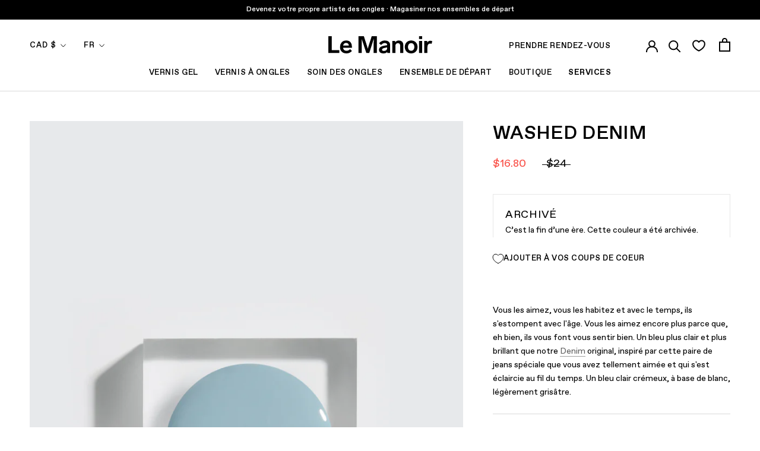

--- FILE ---
content_type: text/html; charset=utf-8
request_url: https://lemanoir.com/collections/archived-colours/products/washed-denim?variant=39440855400513
body_size: 68825
content:
<!doctype html>

<html class="no-js" lang="fr">
  <head>
<link rel='preconnect dns-prefetch' href='https://api.config-security.com/' crossorigin />
<link rel='preconnect dns-prefetch' href='https://conf.config-security.com/' crossorigin />
<link rel='preconnect dns-prefetch' href='https://whale.camera/' crossorigin />
<script>
/* >> TriplePixel :: start*/
window.TriplePixelData={TripleName:"le-manoir-mtl.myshopify.com",ver:"2.11",plat:"SHOPIFY",isHeadless:false},function(W,H,A,L,E,_,B,N){function O(U,T,P,H,R){void 0===R&&(R=!1),H=new XMLHttpRequest,P?(H.open("POST",U,!0),H.setRequestHeader("Content-Type","application/json")):H.open("GET",U,!0),H.send(JSON.stringify(P||{})),H.onreadystatechange=function(){4===H.readyState&&200===H.status?(R=H.responseText,U.includes(".txt")?eval(R):P||(N[B]=R)):(299<H.status||H.status<200)&&T&&!R&&(R=!0,O(U,T-1,P))}}if(N=window,!N[H+"sn"]){N[H+"sn"]=1,L=function(){return Date.now().toString(36)+"_"+Math.random().toString(36)};try{A.setItem(H,1+(0|A.getItem(H)||0)),(E=JSON.parse(A.getItem(H+"U")||"[]")).push({u:location.href,r:document.referrer,t:Date.now(),id:L()}),A.setItem(H+"U",JSON.stringify(E))}catch(e){}var i,m,p;A.getItem('"!nC`')||(_=A,A=N,A[H]||(E=A[H]=function(t,e,a){return void 0===a&&(a=[]),"State"==t?E.s:(W=L(),(E._q=E._q||[]).push([W,t,e].concat(a)),W)},E.s="Installed",E._q=[],E.ch=W,B="configSecurityConfModel",N[B]=1,O("https://conf.config-security.com/model",5),i=L(),m=A[atob("c2NyZWVu")],_.setItem("di_pmt_wt",i),p={id:i,action:"profile",avatar:_.getItem("auth-security_rand_salt_"),time:m[atob("d2lkdGg=")]+":"+m[atob("aGVpZ2h0")],host:A.TriplePixelData.TripleName,plat:A.TriplePixelData.plat,url:window.location.href,ref:document.referrer,ver:A.TriplePixelData.ver},O("https://api.config-security.com/event",5,p),O("https://whale.camera/live/dot.txt",5)))}}("","TriplePixel",localStorage);
/* << TriplePixel :: end*/
</script>
<link rel='preconnect dns-prefetch' href='https://triplewhale-pixel.web.app/' crossorigin />
<link rel='preconnect dns-prefetch' href='https://triplewhale-pixel.web.app/' crossorigin />
<script>
/* >> TriplePixel :: start*/
window.TriplePixelData={TripleName:"le-manoir-mtl.myshopify.com",ver:"1.9.0"},function(W,H,A,L,E,_,B,N){function O(U,T,P,H,R){void 0===R&&(R=!1),H=new XMLHttpRequest,P?(H.open("POST",U,!0),H.setRequestHeader("Content-Type","application/json")):H.open("GET",U,!0),H.send(JSON.stringify(P||{})),H.onreadystatechange=function(){4===H.readyState&&200===H.status?(R=H.responseText,U.includes(".txt")?eval(R):P||(N[B]=R)):(299<H.status||H.status<200)&&T&&!R&&(R=!0,O(U,T-1))}}if(N=window,!N[H+"sn"]){N[H+"sn"]=1;try{A.setItem(H,1+(0|A.getItem(H)||0)),(E=JSON.parse(A.getItem(H+"U")||"[]")).push(location.href),A.setItem(H+"U",JSON.stringify(E))}catch(e){}var i,m,p;A.getItem('"!nC`')||(_=A,A=N,A[H]||(L=function(){return Date.now().toString(36)+"_"+Math.random().toString(36)},E=A[H]=function(t,e){return"State"==t?E.s:(W=L(),(E._q=E._q||[]).push([W,t,e]),W)},E.s="Installed",E._q=[],E.ch=W,B="configSecurityConfModel",N[B]=1,O("//conf.config-security.com/model",5),i=L(),m=A[atob("c2NyZWVu")],_.setItem("di_pmt_wt",i),p={id:i,action:"profile",avatar:_.getItem("auth-security_rand_salt_"),time:m[atob("d2lkdGg=")]+":"+m[atob("aGVpZ2h0")],host:A.TriplePixelData.TripleName,url:window.location.href,ref:document.referrer,ver:window.TriplePixelData.ver},O("//api.config-security.com/",5,p),O("//triplewhale-pixel.web.app/dot1.9.txt",5)))}}("","TriplePixel",localStorage);
/* << TriplePixel :: end*/
</script>
    <meta charset="utf-8">
    <meta http-equiv="X-UA-Compatible" content="IE=edge,chrome=1">
    <meta name="viewport" content="width=device-width, initial-scale=1.0, height=device-height, minimum-scale=1.0, maximum-scale=1.0">
    <meta name="theme-color" content="">
    
    <!-- Google Tag Manager -->
    <script>
window.dataLayer = window.dataLayer || [];
    </script>
    <script>(function(w,d,s,l,i){w[l]=w[l]||[];w[l].push({'gtm.start':
    new Date().getTime(),event:'gtm.js'});var f=d.getElementsByTagName(s)[0],
    j=d.createElement(s),dl=l!='dataLayer'?'&l='+l:'';j.async=true;j.src=
    'https://www.googletagmanager.com/gtm.js?id='+i+dl;f.parentNode.insertBefore(j,f);
    })(window,document,'script','dataLayer','GTM-KDCDS8H');</script>
    <!-- End Google Tag Manager -->
    
        <!-- Global site tag (gtag.js) - Google Analytics -->
    

    <script>window.Mangomint = window.Mangomint || {}; window.Mangomint.CompanyId = 175496;</script><script src="https://booking.mangomint.com/app.js" async></script><title>
      Vernis Gel UV Gelcare - Washed Denim &ndash; Le Manoir®
    </title><meta name="description" content="Inspiré par cette paire de jeans spéciale que vous avez tellement aimée et qui s&#39;est éclaircie au fil du temps. Un vernis gel bleu clair crémeux, à base de blanc, légèrement grisâtre. Les produits Gelcare sont exempts de 10 ingrédients chimiques nocifs que l&#39;on trouve couramment dans les vernis à ongles."><link rel="canonical" href="https://lemanoir.com/products/washed-denim"><link rel="shortcut icon" href="//lemanoir.com/cdn/shop/files/favicon1_2c52cd48-6512-4426-bf62-88256b4472df_96x.png?v=1613787079" type="image/png"><meta property="og:type" content="product">
  <meta property="og:title" content="Washed Denim"><meta property="og:image" content="http://lemanoir.com/cdn/shop/products/washeddenim_WEB_cd3d6627-0420-474b-9e60-7f1eb0c82b57.jpg?v=1662489346">
    <meta property="og:image:secure_url" content="https://lemanoir.com/cdn/shop/products/washeddenim_WEB_cd3d6627-0420-474b-9e60-7f1eb0c82b57.jpg?v=1662489346">
    <meta property="og:image:width" content="1333">
    <meta property="og:image:height" content="2000"><meta property="product:price:amount" content="16.80">
  <meta property="product:price:currency" content="CAD"><meta property="og:description" content="Inspiré par cette paire de jeans spéciale que vous avez tellement aimée et qui s&#39;est éclaircie au fil du temps. Un vernis gel bleu clair crémeux, à base de blanc, légèrement grisâtre. Les produits Gelcare sont exempts de 10 ingrédients chimiques nocifs que l&#39;on trouve couramment dans les vernis à ongles."><meta property="og:url" content="https://lemanoir.com/products/washed-denim">
<meta property="og:site_name" content="Le Manoir®"><meta name="twitter:card" content="summary"><meta name="twitter:title" content="Washed Denim">
  <meta name="twitter:description" content="Vous les aimez, vous les habitez et avec le temps, ils s&#39;estompent avec l&#39;âge. Vous les aimez encore plus parce que, eh bien, ils vous font vous sentir bien. Un bleu plus clair et plus brillant que notre Denim original, inspiré par cette paire de jeans spéciale que vous avez tellement aimée et qui s&#39;est éclaircie au fil du temps. Un bleu clair crémeux, à base de blanc, légèrement grisâtre.">
  <meta name="twitter:image" content="https://lemanoir.com/cdn/shop/products/washeddenim_WEB_cd3d6627-0420-474b-9e60-7f1eb0c82b57_600x600_crop_center.jpg?v=1662489346">
    <style>
  

  :root {
    --heading-font-family : 'Favorit Std', helvetica, sans-serif, sans-serif;
    --heading-font-weight : 500;
    --heading-font-style  : normal;

    --text-font-family : 'Favorit Std', helvetica, sans-serif, sans-serif;
    --text-font-weight : 400;
    --text-font-style  : normal;

    --base-text-font-size   : 18px;
    --default-text-font-size: 14px;--background          : #ffffff;
    --background-rgb      : 255, 255, 255;
    --light-background    : #f7f7f7;
    --light-background-rgb: 247, 247, 247;
    --heading-color       : #000000;
    --text-color          : #000000;
    --text-color-rgb      : 0, 0, 0;
    --text-color-light    : #000000;
    --text-color-light-rgb: 0, 0, 0;
    --link-color          : #616161;
    --link-color-rgb      : 97, 97, 97;
    --border-color        : #d9d9d9;
    --border-color-rgb    : 217, 217, 217;

    --button-background    : #000000;
    --button-background-rgb: 0, 0, 0;
    --button-text-color    : #ffffff;

    --accent-button-background    : #000000;
    --accent-button-background-rgb: 0, 0, 0;
    --accent-button-text-color    : #ffffff;

    --header-background       : #ffffff;
    --header-heading-color    : #000000;
    --header-light-text-color : #000000;
    --header-border-color     : #d9d9d9;

    --footer-background    : #f7f7f7;
    --footer-text-color    : #000000;
    --footer-heading-color : #000000;
    --footer-border-color  : #d2d2d2;

    --navigation-background      : #ffffff;
    --navigation-background-rgb  : 255, 255, 255;
    --navigation-text-color      : #000000;
    --navigation-text-color-light: rgba(0, 0, 0, 0.5);
    --navigation-border-color    : rgba(0, 0, 0, 0.25);

    --newsletter-popup-background     : #f7f7f7;
    --newsletter-popup-text-color     : #000000;
    --newsletter-popup-text-color-rgb : 0, 0, 0;

    --secondary-elements-background       : #000000;
    --secondary-elements-background-rgb   : 0, 0, 0;
    --secondary-elements-text-color       : #f7f7f7;
    --secondary-elements-text-color-light : rgba(247, 247, 247, 0.5);
    --secondary-elements-border-color     : rgba(247, 247, 247, 0.25);

    --product-sale-price-color    : #f94c43;
    --product-sale-price-color-rgb: 249, 76, 67;

    /* Products */

    --horizontal-spacing-four-products-per-row: 40px;
        --horizontal-spacing-two-products-per-row : 40px;

    --vertical-spacing-four-products-per-row: 60px;
        --vertical-spacing-two-products-per-row : 75px;

    /* Animation */
    --drawer-transition-timing: cubic-bezier(0.645, 0.045, 0.355, 1);
    --header-base-height: 80px; /* We set a default for browsers that do not support CSS variables */

    /* Cursors */
    --cursor-zoom-in-svg    : url(//lemanoir.com/cdn/shop/t/278/assets/cursor-zoom-in.svg?v=113252420152744022261768233212);
    --cursor-zoom-in-2x-svg : url(//lemanoir.com/cdn/shop/t/278/assets/cursor-zoom-in-2x.svg?v=31344141627644540281768233212);
  }
</style>

<script>
  // IE11 does not have support for CSS variables, so we have to polyfill them
  if (!(((window || {}).CSS || {}).supports && window.CSS.supports('(--a: 0)'))) {
    const script = document.createElement('script');
    script.type = 'text/javascript';
    script.src = 'https://cdn.jsdelivr.net/npm/css-vars-ponyfill@2';
    script.onload = function() {
      cssVars({});
    };

    document.getElementsByTagName('head')[0].appendChild(script);
  }
</script>


    <script>window.performance && window.performance.mark && window.performance.mark('shopify.content_for_header.start');</script><meta name="google-site-verification" content="9Yy__TsrflKS9slDMQ-g5WgAsW-OBjwnLlN6iKA9vjg">
<meta name="google-site-verification" content="qirmv2eaOH3cmKTkjO9ohDkg8MEPUSvje8Q7JN9P66Y">
<meta id="shopify-digital-wallet" name="shopify-digital-wallet" content="/2688254017/digital_wallets/dialog">
<meta name="shopify-checkout-api-token" content="0ba274bd0538f50ba3c478451eb4218d">
<link rel="alternate" hreflang="x-default" href="https://lemanoir.com/products/washed-denim">
<link rel="alternate" hreflang="fr" href="https://lemanoir.com/products/washed-denim">
<link rel="alternate" hreflang="en" href="https://lemanoir.com/en/products/washed-denim">
<link rel="alternate" type="application/json+oembed" href="https://lemanoir.com/products/washed-denim.oembed">
<script async="async" src="/checkouts/internal/preloads.js?locale=fr-CA"></script>
<link rel="preconnect" href="https://shop.app" crossorigin="anonymous">
<script async="async" src="https://shop.app/checkouts/internal/preloads.js?locale=fr-CA&shop_id=2688254017" crossorigin="anonymous"></script>
<script id="apple-pay-shop-capabilities" type="application/json">{"shopId":2688254017,"countryCode":"CA","currencyCode":"CAD","merchantCapabilities":["supports3DS"],"merchantId":"gid:\/\/shopify\/Shop\/2688254017","merchantName":"Le Manoir®","requiredBillingContactFields":["postalAddress","email","phone"],"requiredShippingContactFields":["postalAddress","email","phone"],"shippingType":"shipping","supportedNetworks":["visa","masterCard","amex","discover","interac","jcb"],"total":{"type":"pending","label":"Le Manoir®","amount":"1.00"},"shopifyPaymentsEnabled":true,"supportsSubscriptions":true}</script>
<script id="shopify-features" type="application/json">{"accessToken":"0ba274bd0538f50ba3c478451eb4218d","betas":["rich-media-storefront-analytics"],"domain":"lemanoir.com","predictiveSearch":true,"shopId":2688254017,"locale":"fr"}</script>
<script>var Shopify = Shopify || {};
Shopify.shop = "le-manoir-mtl.myshopify.com";
Shopify.locale = "fr";
Shopify.currency = {"active":"CAD","rate":"1.0"};
Shopify.country = "CA";
Shopify.theme = {"name":"Manoir 2.19.9: Post Après Ski","id":188791619953,"schema_name":"Prestige","schema_version":"4.9.10","theme_store_id":null,"role":"main"};
Shopify.theme.handle = "null";
Shopify.theme.style = {"id":null,"handle":null};
Shopify.cdnHost = "lemanoir.com/cdn";
Shopify.routes = Shopify.routes || {};
Shopify.routes.root = "/";</script>
<script type="module">!function(o){(o.Shopify=o.Shopify||{}).modules=!0}(window);</script>
<script>!function(o){function n(){var o=[];function n(){o.push(Array.prototype.slice.apply(arguments))}return n.q=o,n}var t=o.Shopify=o.Shopify||{};t.loadFeatures=n(),t.autoloadFeatures=n()}(window);</script>
<script>
  window.ShopifyPay = window.ShopifyPay || {};
  window.ShopifyPay.apiHost = "shop.app\/pay";
  window.ShopifyPay.redirectState = null;
</script>
<script id="shop-js-analytics" type="application/json">{"pageType":"product"}</script>
<script defer="defer" async type="module" src="//lemanoir.com/cdn/shopifycloud/shop-js/modules/v2/client.init-shop-cart-sync_INwxTpsh.fr.esm.js"></script>
<script defer="defer" async type="module" src="//lemanoir.com/cdn/shopifycloud/shop-js/modules/v2/chunk.common_YNAa1F1g.esm.js"></script>
<script type="module">
  await import("//lemanoir.com/cdn/shopifycloud/shop-js/modules/v2/client.init-shop-cart-sync_INwxTpsh.fr.esm.js");
await import("//lemanoir.com/cdn/shopifycloud/shop-js/modules/v2/chunk.common_YNAa1F1g.esm.js");

  window.Shopify.SignInWithShop?.initShopCartSync?.({"fedCMEnabled":true,"windoidEnabled":true});

</script>
<script>
  window.Shopify = window.Shopify || {};
  if (!window.Shopify.featureAssets) window.Shopify.featureAssets = {};
  window.Shopify.featureAssets['shop-js'] = {"shop-cart-sync":["modules/v2/client.shop-cart-sync_BVs4vSl-.fr.esm.js","modules/v2/chunk.common_YNAa1F1g.esm.js"],"init-fed-cm":["modules/v2/client.init-fed-cm_CEmYoMXU.fr.esm.js","modules/v2/chunk.common_YNAa1F1g.esm.js"],"shop-button":["modules/v2/client.shop-button_BhVpOdEY.fr.esm.js","modules/v2/chunk.common_YNAa1F1g.esm.js"],"init-windoid":["modules/v2/client.init-windoid_DVncJssP.fr.esm.js","modules/v2/chunk.common_YNAa1F1g.esm.js"],"shop-cash-offers":["modules/v2/client.shop-cash-offers_CD5ChB-w.fr.esm.js","modules/v2/chunk.common_YNAa1F1g.esm.js","modules/v2/chunk.modal_DXhkN-5p.esm.js"],"shop-toast-manager":["modules/v2/client.shop-toast-manager_CMZA41xP.fr.esm.js","modules/v2/chunk.common_YNAa1F1g.esm.js"],"init-shop-email-lookup-coordinator":["modules/v2/client.init-shop-email-lookup-coordinator_Dxg3Qq63.fr.esm.js","modules/v2/chunk.common_YNAa1F1g.esm.js"],"pay-button":["modules/v2/client.pay-button_CApwTr-J.fr.esm.js","modules/v2/chunk.common_YNAa1F1g.esm.js"],"avatar":["modules/v2/client.avatar_BTnouDA3.fr.esm.js"],"init-shop-cart-sync":["modules/v2/client.init-shop-cart-sync_INwxTpsh.fr.esm.js","modules/v2/chunk.common_YNAa1F1g.esm.js"],"shop-login-button":["modules/v2/client.shop-login-button_Ctct7BR2.fr.esm.js","modules/v2/chunk.common_YNAa1F1g.esm.js","modules/v2/chunk.modal_DXhkN-5p.esm.js"],"init-customer-accounts-sign-up":["modules/v2/client.init-customer-accounts-sign-up_DTysEz83.fr.esm.js","modules/v2/client.shop-login-button_Ctct7BR2.fr.esm.js","modules/v2/chunk.common_YNAa1F1g.esm.js","modules/v2/chunk.modal_DXhkN-5p.esm.js"],"init-shop-for-new-customer-accounts":["modules/v2/client.init-shop-for-new-customer-accounts_wbmNjFX3.fr.esm.js","modules/v2/client.shop-login-button_Ctct7BR2.fr.esm.js","modules/v2/chunk.common_YNAa1F1g.esm.js","modules/v2/chunk.modal_DXhkN-5p.esm.js"],"init-customer-accounts":["modules/v2/client.init-customer-accounts_DqpN27KS.fr.esm.js","modules/v2/client.shop-login-button_Ctct7BR2.fr.esm.js","modules/v2/chunk.common_YNAa1F1g.esm.js","modules/v2/chunk.modal_DXhkN-5p.esm.js"],"shop-follow-button":["modules/v2/client.shop-follow-button_CBz8VXaE.fr.esm.js","modules/v2/chunk.common_YNAa1F1g.esm.js","modules/v2/chunk.modal_DXhkN-5p.esm.js"],"lead-capture":["modules/v2/client.lead-capture_Bo6pQGej.fr.esm.js","modules/v2/chunk.common_YNAa1F1g.esm.js","modules/v2/chunk.modal_DXhkN-5p.esm.js"],"checkout-modal":["modules/v2/client.checkout-modal_B_8gz53b.fr.esm.js","modules/v2/chunk.common_YNAa1F1g.esm.js","modules/v2/chunk.modal_DXhkN-5p.esm.js"],"shop-login":["modules/v2/client.shop-login_CTIGRVE1.fr.esm.js","modules/v2/chunk.common_YNAa1F1g.esm.js","modules/v2/chunk.modal_DXhkN-5p.esm.js"],"payment-terms":["modules/v2/client.payment-terms_BUSo56Mg.fr.esm.js","modules/v2/chunk.common_YNAa1F1g.esm.js","modules/v2/chunk.modal_DXhkN-5p.esm.js"]};
</script>
<script>(function() {
  var isLoaded = false;
  function asyncLoad() {
    if (isLoaded) return;
    isLoaded = true;
    var urls = ["https:\/\/cdn.506.io\/eg\/script.js?shop=le-manoir-mtl.myshopify.com","https:\/\/static.dla.group\/dm-timer.js?shop=le-manoir-mtl.myshopify.com","https:\/\/gc.shopkeepertools.com\/skt_brandedgc_start.js?shop=le-manoir-mtl.myshopify.com","https:\/\/zubrcommerce.s3-us-west-2.amazonaws.com\/variable-products\/variable-loader.js?shop=le-manoir-mtl.myshopify.com","https:\/\/woolyfeed-tags.nyc3.cdn.digitaloceanspaces.com\/le-manoir-mtl.myshopify.com\/1532206435.js?shop=le-manoir-mtl.myshopify.com","https:\/\/woolyfeed-tags.nyc3.cdn.digitaloceanspaces.com\/le-manoir-mtl.myshopify.com\/1532206435.js?shop=le-manoir-mtl.myshopify.com","https:\/\/stack-discounts.merchantyard.com\/js\/integrations\/script.js?v=1105\u0026shop=le-manoir-mtl.myshopify.com","https:\/\/s3.eu-west-1.amazonaws.com\/production-klarna-il-shopify-osm\/d3bc5d6366701989e2db5a93793900883f2d31a6\/le-manoir-mtl.myshopify.com-1768568085519.js?shop=le-manoir-mtl.myshopify.com"];
    for (var i = 0; i < urls.length; i++) {
      var s = document.createElement('script');
      s.type = 'text/javascript';
      s.async = true;
      s.src = urls[i];
      var x = document.getElementsByTagName('script')[0];
      x.parentNode.insertBefore(s, x);
    }
  };
  if(window.attachEvent) {
    window.attachEvent('onload', asyncLoad);
  } else {
    window.addEventListener('load', asyncLoad, false);
  }
})();</script>
<script id="__st">var __st={"a":2688254017,"offset":-18000,"reqid":"2fb7be15-f59b-4a52-8063-e2a6adc3b074-1769020847","pageurl":"lemanoir.com\/collections\/archived-colours\/products\/washed-denim?variant=39440855400513","u":"9c9f2c3f4c9a","p":"product","rtyp":"product","rid":6612546846785};</script>
<script>window.ShopifyPaypalV4VisibilityTracking = true;</script>
<script id="captcha-bootstrap">!function(){'use strict';const t='contact',e='account',n='new_comment',o=[[t,t],['blogs',n],['comments',n],[t,'customer']],c=[[e,'customer_login'],[e,'guest_login'],[e,'recover_customer_password'],[e,'create_customer']],r=t=>t.map((([t,e])=>`form[action*='/${t}']:not([data-nocaptcha='true']) input[name='form_type'][value='${e}']`)).join(','),a=t=>()=>t?[...document.querySelectorAll(t)].map((t=>t.form)):[];function s(){const t=[...o],e=r(t);return a(e)}const i='password',u='form_key',d=['recaptcha-v3-token','g-recaptcha-response','h-captcha-response',i],f=()=>{try{return window.sessionStorage}catch{return}},m='__shopify_v',_=t=>t.elements[u];function p(t,e,n=!1){try{const o=window.sessionStorage,c=JSON.parse(o.getItem(e)),{data:r}=function(t){const{data:e,action:n}=t;return t[m]||n?{data:e,action:n}:{data:t,action:n}}(c);for(const[e,n]of Object.entries(r))t.elements[e]&&(t.elements[e].value=n);n&&o.removeItem(e)}catch(o){console.error('form repopulation failed',{error:o})}}const l='form_type',E='cptcha';function T(t){t.dataset[E]=!0}const w=window,h=w.document,L='Shopify',v='ce_forms',y='captcha';let A=!1;((t,e)=>{const n=(g='f06e6c50-85a8-45c8-87d0-21a2b65856fe',I='https://cdn.shopify.com/shopifycloud/storefront-forms-hcaptcha/ce_storefront_forms_captcha_hcaptcha.v1.5.2.iife.js',D={infoText:'Protégé par hCaptcha',privacyText:'Confidentialité',termsText:'Conditions'},(t,e,n)=>{const o=w[L][v],c=o.bindForm;if(c)return c(t,g,e,D).then(n);var r;o.q.push([[t,g,e,D],n]),r=I,A||(h.body.append(Object.assign(h.createElement('script'),{id:'captcha-provider',async:!0,src:r})),A=!0)});var g,I,D;w[L]=w[L]||{},w[L][v]=w[L][v]||{},w[L][v].q=[],w[L][y]=w[L][y]||{},w[L][y].protect=function(t,e){n(t,void 0,e),T(t)},Object.freeze(w[L][y]),function(t,e,n,w,h,L){const[v,y,A,g]=function(t,e,n){const i=e?o:[],u=t?c:[],d=[...i,...u],f=r(d),m=r(i),_=r(d.filter((([t,e])=>n.includes(e))));return[a(f),a(m),a(_),s()]}(w,h,L),I=t=>{const e=t.target;return e instanceof HTMLFormElement?e:e&&e.form},D=t=>v().includes(t);t.addEventListener('submit',(t=>{const e=I(t);if(!e)return;const n=D(e)&&!e.dataset.hcaptchaBound&&!e.dataset.recaptchaBound,o=_(e),c=g().includes(e)&&(!o||!o.value);(n||c)&&t.preventDefault(),c&&!n&&(function(t){try{if(!f())return;!function(t){const e=f();if(!e)return;const n=_(t);if(!n)return;const o=n.value;o&&e.removeItem(o)}(t);const e=Array.from(Array(32),(()=>Math.random().toString(36)[2])).join('');!function(t,e){_(t)||t.append(Object.assign(document.createElement('input'),{type:'hidden',name:u})),t.elements[u].value=e}(t,e),function(t,e){const n=f();if(!n)return;const o=[...t.querySelectorAll(`input[type='${i}']`)].map((({name:t})=>t)),c=[...d,...o],r={};for(const[a,s]of new FormData(t).entries())c.includes(a)||(r[a]=s);n.setItem(e,JSON.stringify({[m]:1,action:t.action,data:r}))}(t,e)}catch(e){console.error('failed to persist form',e)}}(e),e.submit())}));const S=(t,e)=>{t&&!t.dataset[E]&&(n(t,e.some((e=>e===t))),T(t))};for(const o of['focusin','change'])t.addEventListener(o,(t=>{const e=I(t);D(e)&&S(e,y())}));const B=e.get('form_key'),M=e.get(l),P=B&&M;t.addEventListener('DOMContentLoaded',(()=>{const t=y();if(P)for(const e of t)e.elements[l].value===M&&p(e,B);[...new Set([...A(),...v().filter((t=>'true'===t.dataset.shopifyCaptcha))])].forEach((e=>S(e,t)))}))}(h,new URLSearchParams(w.location.search),n,t,e,['guest_login'])})(!0,!0)}();</script>
<script integrity="sha256-4kQ18oKyAcykRKYeNunJcIwy7WH5gtpwJnB7kiuLZ1E=" data-source-attribution="shopify.loadfeatures" defer="defer" src="//lemanoir.com/cdn/shopifycloud/storefront/assets/storefront/load_feature-a0a9edcb.js" crossorigin="anonymous"></script>
<script crossorigin="anonymous" defer="defer" src="//lemanoir.com/cdn/shopifycloud/storefront/assets/shopify_pay/storefront-65b4c6d7.js?v=20250812"></script>
<script data-source-attribution="shopify.dynamic_checkout.dynamic.init">var Shopify=Shopify||{};Shopify.PaymentButton=Shopify.PaymentButton||{isStorefrontPortableWallets:!0,init:function(){window.Shopify.PaymentButton.init=function(){};var t=document.createElement("script");t.src="https://lemanoir.com/cdn/shopifycloud/portable-wallets/latest/portable-wallets.fr.js",t.type="module",document.head.appendChild(t)}};
</script>
<script data-source-attribution="shopify.dynamic_checkout.buyer_consent">
  function portableWalletsHideBuyerConsent(e){var t=document.getElementById("shopify-buyer-consent"),n=document.getElementById("shopify-subscription-policy-button");t&&n&&(t.classList.add("hidden"),t.setAttribute("aria-hidden","true"),n.removeEventListener("click",e))}function portableWalletsShowBuyerConsent(e){var t=document.getElementById("shopify-buyer-consent"),n=document.getElementById("shopify-subscription-policy-button");t&&n&&(t.classList.remove("hidden"),t.removeAttribute("aria-hidden"),n.addEventListener("click",e))}window.Shopify?.PaymentButton&&(window.Shopify.PaymentButton.hideBuyerConsent=portableWalletsHideBuyerConsent,window.Shopify.PaymentButton.showBuyerConsent=portableWalletsShowBuyerConsent);
</script>
<script data-source-attribution="shopify.dynamic_checkout.cart.bootstrap">document.addEventListener("DOMContentLoaded",(function(){function t(){return document.querySelector("shopify-accelerated-checkout-cart, shopify-accelerated-checkout")}if(t())Shopify.PaymentButton.init();else{new MutationObserver((function(e,n){t()&&(Shopify.PaymentButton.init(),n.disconnect())})).observe(document.body,{childList:!0,subtree:!0})}}));
</script>
<script id='scb4127' type='text/javascript' async='' src='https://lemanoir.com/cdn/shopifycloud/privacy-banner/storefront-banner.js'></script><link id="shopify-accelerated-checkout-styles" rel="stylesheet" media="screen" href="https://lemanoir.com/cdn/shopifycloud/portable-wallets/latest/accelerated-checkout-backwards-compat.css" crossorigin="anonymous">
<style id="shopify-accelerated-checkout-cart">
        #shopify-buyer-consent {
  margin-top: 1em;
  display: inline-block;
  width: 100%;
}

#shopify-buyer-consent.hidden {
  display: none;
}

#shopify-subscription-policy-button {
  background: none;
  border: none;
  padding: 0;
  text-decoration: underline;
  font-size: inherit;
  cursor: pointer;
}

#shopify-subscription-policy-button::before {
  box-shadow: none;
}

      </style>

<script>window.performance && window.performance.mark && window.performance.mark('shopify.content_for_header.end');</script>

    <link rel="stylesheet" href="//lemanoir.com/cdn/shop/t/278/assets/theme.css?v=171685588355243541291768233174">

    <script>
      // This allows to expose several variables to the global scope, to be used in scripts
      window.theme = {
        pageType: "product",
        moneyFormat: "${{amount}}",
        moneyWithCurrencyFormat: "${{amount}} CAD",
        currentCurrency: "CAD",
        productImageSize: "tall",
        searchMode: "product,article,page",
        showPageTransition: true,
        showElementStaggering: true,
        showImageZooming: true
      };

      window.routes = {
        rootUrl: "\/",
        cartUrl: "\/cart",
        cartAddUrl: "\/cart\/add",
        cartChangeUrl: "\/cart\/change",
        searchUrl: "\/search",
        productRecommendationsUrl: "\/recommendations\/products"
      };

      window.languages = {
        cartAddDiscount: "Ajouter une réduction",
        cartEditDiscount: "Ajouter une réduction",
        cartAddNote: "Ajouter une note",
        cartEditNote: "Editer la note",
        productImageLoadingError: "L\u0026#39;image n\u0026#39;a pas pu être chargée. Essayez de recharger la page.",
        productFormAddToCart: "Ajouter au panier",
        productFormUnavailable: "Indisponible",
        productFormSoldOut: "Rupture",
        shippingEstimatorOneResult: "1 option disponible :",
        shippingEstimatorMoreResults: "{{count}} options disponibles :",
        shippingEstimatorNoResults: "Nous ne livrons pas à cette adresse."
      };

      window.lazySizesConfig = {
        loadHidden: false,
        hFac: 0.5,
        expFactor: 2,
        ricTimeout: 150,
        lazyClass: 'Image--lazyLoad',
        loadingClass: 'Image--lazyLoading',
        loadedClass: 'Image--lazyLoaded'
      };

      document.documentElement.className = document.documentElement.className.replace('no-js', 'js');
      document.documentElement.style.setProperty('--window-height', window.innerHeight + 'px');

      // We do a quick detection of some features (we could use Modernizr but for so little...)
      (function() {
        document.documentElement.className += ((window.CSS && window.CSS.supports('(position: sticky) or (position: -webkit-sticky)')) ? ' supports-sticky' : ' no-supports-sticky');
        document.documentElement.className += (window.matchMedia('(-moz-touch-enabled: 1), (hover: none)')).matches ? ' no-supports-hover' : ' supports-hover';
      }());
    </script>


    <script src="//lemanoir.com/cdn/shop/t/278/assets/lazysizes.min.js?v=174358363404432586981768233164" async></script><!-- Apr. 30, 2025: "fetch" feature excluded since it caused issues on mobile Chrome  -->
    <script src="https://polyfill-fastly.net/v3/polyfill.min.js?unknown=polyfill&features=Element.prototype.closest,Element.prototype.remove,Element.prototype.classList,Array.prototype.includes,Array.prototype.fill,Object.assign,CustomEvent,IntersectionObserver,IntersectionObserverEntry,URL" defer></script>
    <script src="//lemanoir.com/cdn/shop/t/278/assets/libs.min.js?v=26178543184394469741768233165" defer></script>
    <script src="//lemanoir.com/cdn/shop/t/278/assets/theme.js?v=160838223456652163741768233174" defer></script>

    <script>
      (function () {
        window.onpageshow = function() {
          if (window.theme.showPageTransition) {
            var pageTransition = document.querySelector('.PageTransition');

            if (pageTransition) {
              pageTransition.style.visibility = 'visible';
              pageTransition.style.opacity = '0';
            }
          }

          // When the page is loaded from the cache, we have to reload the cart content
          document.documentElement.dispatchEvent(new CustomEvent('cart:refresh', {
            bubbles: true
          }));
        };
      })();
    </script>

    
<link type="text/css" href="//lemanoir.com/cdn/shop/t/278/assets/layout.theme.css?v=123992196429246266201768233212" rel="stylesheet">
    
<script type="text/javascript" src="//lemanoir.com/cdn/shop/t/278/assets/vendors@layout.theme.bundle.js?v=176916110270571275431768233176" defer="defer"></script><script type="text/javascript" src="//lemanoir.com/cdn/shop/t/278/assets/layout.theme.js?v=94415335228784707921768233164" defer="defer"></script><link rel="prefetch" href="//lemanoir.com/cdn/shop/t/278/assets/template.collection.js?v=33872263004685731541768233168" as="script"><link rel="prefetch" href="//lemanoir.com/cdn/shop/t/278/assets/template.index.js?v=142226166769054281941768233169" as="script"><script type="text/javascript" src="//lemanoir.com/cdn/shop/t/278/assets/template.product.js?v=128718708329323694171768233172" defer="defer"></script><link rel="prefetch" href="//lemanoir.com/cdn/shop/t/278/assets/template.login.js?v=101994941814630897731768233170" as="script"><link rel="prefetch" href="//lemanoir.com/cdn/shop/t/278/assets/template.register.js?v=71023017607945452751768233173" as="script">

    
  <script type="application/ld+json">
  {
    "@context": "http://schema.org",
    "@type": "Product",
    "offers": [{
          "@type": "Offer",
          "name": "Default Title",
          "availability":"https://schema.org/OutOfStock",
          "price": 16.8,
          "priceCurrency": "CAD",
          "priceValidUntil": "2026-01-31","sku": "GCLR0074","url": "/products/washed-denim?variant=39440855400513"
        }
],
      "gtin12": "628098810815",
      "productId": "628098810815",
    "brand": {
      "name": "GELCARE™️"
    },
    "name": "Washed Denim",
    "description": "Vous les aimez, vous les habitez et avec le temps, ils s'estompent avec l'âge. Vous les aimez encore plus parce que, eh bien, ils vous font vous sentir bien. Un bleu plus clair et plus brillant que notre Denim original, inspiré par cette paire de jeans spéciale que vous avez tellement aimée et qui s'est éclaircie au fil du temps. Un bleu clair crémeux, à base de blanc, légèrement grisâtre.",
    "category": "Gel Polish",
    "url": "/products/washed-denim",
    "sku": "GCLR0074",
    "image": {
      "@type": "ImageObject",
      "url": "https://lemanoir.com/cdn/shop/products/washeddenim_WEB_cd3d6627-0420-474b-9e60-7f1eb0c82b57_1024x.jpg?v=1662489346",
      "image": "https://lemanoir.com/cdn/shop/products/washeddenim_WEB_cd3d6627-0420-474b-9e60-7f1eb0c82b57_1024x.jpg?v=1662489346",
      "name": "Washed Denim",
      "width": "1024",
      "height": "1024"
    }
  }
  </script>



  <script type="application/ld+json">
  {
    "@context": "http://schema.org",
    "@type": "BreadcrumbList",
  "itemListElement": [{
      "@type": "ListItem",
      "position": 1,
      "name": "Translation missing: fr.general.breadcrumb.home",
      "item": "https://lemanoir.com"
    },{
          "@type": "ListItem",
          "position": 2,
          "name": "Couleurs archivées",
          "item": "https://lemanoir.com/collections/archived-colours"
        }, {
          "@type": "ListItem",
          "position": 3,
          "name": "Washed Denim",
          "item": "https://lemanoir.com/collections/archived-colours/products/washed-denim"
        }]
  }
  </script>


    







<!--begin-boost-pfs-filter-css-->
  <link rel="preload stylesheet" href="//lemanoir.com/cdn/shop/t/278/assets/boost-pfs-instant-search.css?v=157996887185951427261768233212" as="style"><link href="//lemanoir.com/cdn/shop/t/278/assets/boost-pfs-custom.css?v=117110237701707647071768233212" rel="stylesheet" type="text/css" media="all" />

<!--end-boost-pfs-filter-css-->




<!-- Hotjar Tracking Code for www.lemanoir.com -->
<script>
    (function(h,o,t,j,a,r){
        h.hj=h.hj||function(){(h.hj.q=h.hj.q||[]).push(arguments)};
        h._hjSettings={hjid:2552579,hjsv:6};
        a=o.getElementsByTagName('head')[0];
        r=o.createElement('script');r.async=1;
        r.src=t+h._hjSettings.hjid+j+h._hjSettings.hjsv;
        a.appendChild(r);
    })(window,document,'https://static.hotjar.com/c/hotjar-','.js?sv=');
</script>





 
  <script src="//lemanoir.com/cdn/shop/t/278/assets/variable-products.js?v=175559514211050149271768233176" type="text/javascript" defer></script>

 <!-- BEGIN app block: shopify://apps/klaviyo-email-marketing-sms/blocks/klaviyo-onsite-embed/2632fe16-c075-4321-a88b-50b567f42507 -->












  <script async src="https://static.klaviyo.com/onsite/js/VimFAt/klaviyo.js?company_id=VimFAt"></script>
  <script>!function(){if(!window.klaviyo){window._klOnsite=window._klOnsite||[];try{window.klaviyo=new Proxy({},{get:function(n,i){return"push"===i?function(){var n;(n=window._klOnsite).push.apply(n,arguments)}:function(){for(var n=arguments.length,o=new Array(n),w=0;w<n;w++)o[w]=arguments[w];var t="function"==typeof o[o.length-1]?o.pop():void 0,e=new Promise((function(n){window._klOnsite.push([i].concat(o,[function(i){t&&t(i),n(i)}]))}));return e}}})}catch(n){window.klaviyo=window.klaviyo||[],window.klaviyo.push=function(){var n;(n=window._klOnsite).push.apply(n,arguments)}}}}();</script>

  
    <script id="viewed_product">
      if (item == null) {
        var _learnq = _learnq || [];

        var MetafieldReviews = null
        var MetafieldYotpoRating = null
        var MetafieldYotpoCount = null
        var MetafieldLooxRating = null
        var MetafieldLooxCount = null
        var okendoProduct = null
        var okendoProductReviewCount = null
        var okendoProductReviewAverageValue = null
        try {
          // The following fields are used for Customer Hub recently viewed in order to add reviews.
          // This information is not part of __kla_viewed. Instead, it is part of __kla_viewed_reviewed_items
          MetafieldReviews = {};
          MetafieldYotpoRating = null
          MetafieldYotpoCount = null
          MetafieldLooxRating = null
          MetafieldLooxCount = null

          okendoProduct = null
          // If the okendo metafield is not legacy, it will error, which then requires the new json formatted data
          if (okendoProduct && 'error' in okendoProduct) {
            okendoProduct = null
          }
          okendoProductReviewCount = okendoProduct ? okendoProduct.reviewCount : null
          okendoProductReviewAverageValue = okendoProduct ? okendoProduct.reviewAverageValue : null
        } catch (error) {
          console.error('Error in Klaviyo onsite reviews tracking:', error);
        }

        var item = {
          Name: "Washed Denim",
          ProductID: 6612546846785,
          Categories: ["*All Products*","*BACKTOSCHOOL24*","*FLASH15*","*GELCARE + Toyo*","*Gelcare Colours (No Kit)*","*GELCARE*","*Pro Lounge*","__Layering Guide","Allergens Warning","BF23","Choisis ta couleur","Collection FW21","Couleurs archivées","Gel Polish (24$ ONLY)","Gelcare Affiliate Products","Gelcare USA 2023 Ingredients","Gelcare\/Treasure Box Affiliate Products","Low Stock Colours","Mother's Day Sale 2024","Summer Nails Sale","Tariffs","Tous les produits","Vendredi Fou","Vendredi Fou - 30% de rabais","Vente d'après Noël","Vente de la Fête du Canada","Vernis gel"],
          ImageURL: "https://lemanoir.com/cdn/shop/products/washeddenim_WEB_cd3d6627-0420-474b-9e60-7f1eb0c82b57_grande.jpg?v=1662489346",
          URL: "https://lemanoir.com/products/washed-denim",
          Brand: "GELCARE™️",
          Price: "$16.80",
          Value: "16.80",
          CompareAtPrice: "$24.00"
        };
        _learnq.push(['track', 'Viewed Product', item]);
        _learnq.push(['trackViewedItem', {
          Title: item.Name,
          ItemId: item.ProductID,
          Categories: item.Categories,
          ImageUrl: item.ImageURL,
          Url: item.URL,
          Metadata: {
            Brand: item.Brand,
            Price: item.Price,
            Value: item.Value,
            CompareAtPrice: item.CompareAtPrice
          },
          metafields:{
            reviews: MetafieldReviews,
            yotpo:{
              rating: MetafieldYotpoRating,
              count: MetafieldYotpoCount,
            },
            loox:{
              rating: MetafieldLooxRating,
              count: MetafieldLooxCount,
            },
            okendo: {
              rating: okendoProductReviewAverageValue,
              count: okendoProductReviewCount,
            }
          }
        }]);
      }
    </script>
  




  <script>
    window.klaviyoReviewsProductDesignMode = false
  </script>







<!-- END app block --><!-- BEGIN app block: shopify://apps/eg-auto-add-to-cart/blocks/app-embed/0f7d4f74-1e89-4820-aec4-6564d7e535d2 -->










  
    <script
      async
      type="text/javascript"
      src="https://cdn.506.io/eg/script.js?shop=le-manoir-mtl.myshopify.com&v=7"
    ></script>
  



  <meta id="easygift-shop" itemid="c2hvcF8kXzE3NjkwMjA4NDc=" content="{&quot;isInstalled&quot;:true,&quot;installedOn&quot;:&quot;2021-07-12T18:49:04.003Z&quot;,&quot;appVersion&quot;:&quot;3.0&quot;,&quot;subscriptionName&quot;:&quot;Unlimited&quot;,&quot;cartAnalytics&quot;:true,&quot;freeTrialEndsOn&quot;:null,&quot;settings&quot;:{&quot;reminderBannerStyle&quot;:{&quot;position&quot;:{&quot;horizontal&quot;:&quot;right&quot;,&quot;vertical&quot;:&quot;bottom&quot;},&quot;primaryColor&quot;:&quot;#000000&quot;,&quot;cssStyles&quot;:&quot;&quot;,&quot;headerText&quot;:&quot;Click here to reopen missed deals&quot;,&quot;subHeaderText&quot;:null,&quot;showImage&quot;:false,&quot;imageUrl&quot;:&quot;https:\/\/cdn.506.io\/eg\/eg_notification_default_512x512.png&quot;,&quot;displayAfter&quot;:5,&quot;closingMode&quot;:&quot;doNotAutoClose&quot;,&quot;selfcloseAfter&quot;:5,&quot;reshowBannerAfter&quot;:&quot;everyNewSession&quot;},&quot;addedItemIdentifier&quot;:&quot;_Gifted&quot;,&quot;ignoreOtherAppLineItems&quot;:null,&quot;customVariantsInfoLifetimeMins&quot;:1440,&quot;redirectPath&quot;:null,&quot;ignoreNonStandardCartRequests&quot;:false,&quot;bannerStyle&quot;:{&quot;position&quot;:{&quot;horizontal&quot;:&quot;right&quot;,&quot;vertical&quot;:&quot;bottom&quot;},&quot;primaryColor&quot;:&quot;#000000&quot;,&quot;cssStyles&quot;:&quot;&quot;},&quot;themePresetId&quot;:&quot;2&quot;,&quot;notificationStyle&quot;:{&quot;position&quot;:{&quot;horizontal&quot;:&quot;right&quot;,&quot;vertical&quot;:&quot;bottom&quot;},&quot;primaryColor&quot;:&quot;#3A3A3A&quot;,&quot;duration&quot;:&quot;3.0&quot;,&quot;cssStyles&quot;:&quot;#aca-notifications-wrapper {\n  display: block;\n  right: 0;\n  bottom: 0;\n  position: fixed;\n  z-index: 99999999;\n  max-height: 100%;\n  overflow: auto;\n}\n.aca-notification-container {\n  display: flex;\n  flex-direction: row;\n  text-align: left;\n  font-size: 16px;\n  margin: 12px;\n  padding: 8px;\n  border: 1px solid #EBE5DC;\n  background-color: #FFFFFF;\n  width: fit-content;\n  border-radius: 2px;\n  opacity: 0;\n  transition: opacity 0.4s ease-in-out;\n}\n.aca-notification-container .aca-notification-image {\n  display: flex;\n  align-items: center;\n  justify-content: center;\n  min-height: 60px;\n  min-width: 60px;\n  height: 60px;\n  width: 60px;\n  background-color: #FFFFFF;\n  margin: 8px;\n}\n.aca-notification-image img {\n  display: block;\n  max-width: 100%;\n  max-height: 100%;\n  width: auto;\n  height: auto;\n  border-radius: 2px;\n}\n.aca-notification-container .aca-notification-text {\n  flex-grow: 1;\n  margin: 8px;\n  max-width: 260px;\n}\n.aca-notification-heading {\n  font-size: 24px;\n  margin: 0 0 0.3em 0;\n  line-height: normal;\n  word-break: break-word;\n  line-height: 1.2;\n  max-height: 3.6em;\n  overflow: hidden;\n  color: #3A3A3A;\n}\n.aca-notification-subheading {\n  font-size: 18px;\n  margin: 0;\n  line-height: normal;\n  word-break: break-all;\n  line-height: 1.4;\n  max-height: 5.6em;\n  overflow: hidden;\n  color: #3A3A3A;\n}\n@media screen and (max-width: 450px) {\n  #aca-notifications-wrapper {\n    left: 0;\n    right: 0;\n  }\n  .aca-notification-container {\n    width: auto;\n  }\n  .aca-notification-container .aca-notification-text {\n    max-width: none;\n  }\n}\n@media screen and (max-width: 700px) {\n  #aca-modal {\n    overflow-y: auto !important;\n    -webkit-overflow-scrolling: touch;\n  }\n\n  #aca-modal-wrapper {\n    flex-direction: column !important;\n    align-items: flex-start !important;\n    max-height: 90vh !important;\n    overflow-y: auto !important;\n    width: 90% !important;\n  }\n\n  #aca-modal-container {\n    max-height: none !important;\n  }\n\n  #aca-products-container {\n    flex-direction: column !important;\n    align-items: center !important;\n  }\n\n  #aca-products-container .aca-product {\n    margin: 20px 0 !important;\n    width: 100% !important;\n  }\n}\n@media screen and (max-width: 700px) {\n  #aca-products-container {\n    display: flex !important;\n    flex-wrap: nowrap !important;\n    overflow-x: auto !important;\n    overflow-y: hidden !important;\n    -webkit-overflow-scrolling: touch !important;\n    scroll-snap-type: x mandatory;\n    gap: 20px;\n    padding-bottom: 10px;\n    padding-left: 10px;\n  }\n\n  #aca-products-container::-webkit-scrollbar {\n    display: none; \/* masque la barre de scroll *\/\n  }\n\n  #aca-products-container .aca-product {\n    flex: 0 0 80% !important;\n    scroll-snap-align: start;\n    width: auto !important;\n    margin: 0 !important;\n  }\n}&quot;,&quot;hasCustomizations&quot;:true},&quot;fetchCartData&quot;:false,&quot;useLocalStorage&quot;:{&quot;expiryMinutes&quot;:null,&quot;enabled&quot;:false},&quot;popupStyle&quot;:{&quot;closeModalOutsideClick&quot;:true,&quot;priceShowZeroDecimals&quot;:true,&quot;primaryColor&quot;:&quot;#121212&quot;,&quot;secondaryColor&quot;:&quot;#1D1E1E&quot;,&quot;cssStyles&quot;:&quot;#aca-modal {\n  position: fixed;\n  left: 0;\n  top: 0;\n  width: 100%;\n  height: 100%;\n  background: rgba(0, 0, 0, 0.5);\n  z-index: 99999999;\n  overflow-x: hidden;\n  overflow-y: auto;\n  display: block;\n}\n#aca-modal-wrapper {\n  display: flex;\n  align-items: center;\n  width: 80%;\n  height: auto;\n  max-width: 1000px;\n  min-height: calc(100% - 60px);\n  margin: 30px auto;\n}\n#aca-modal-container {\n  position: relative;\n  display: flex;\n  flex-direction: column;\n  align-items: center;\n  justify-content: center;\n  box-shadow: 0 0 1.5rem rgba(17, 17, 17, 0.7);\n  width: 100%;\n  padding: 20px;\n  background-color: #FFFFFF;\n}\n#aca-close-icon-container {\n  position: absolute;\n  top: 12px;\n  right: 12px;\n  width: 25px;\n  display: none;\n}\n#aca-close-icon {\n  stroke: #333333;\n}\n#aca-modal-headline {\n  text-align: center;\n  letter-spacing: -0,5px;\n  line-height: 1.2;\n  font-weight: 500;\n  text-transform: uppercase;\n  margin: 0.5em 0;\n  font-size: 24px;\n  color: #000000;\n}\n#aca-modal-subheadline {\n  text-align: center;\n  margin: 0 0 0.5em 0;\n  font-size: 16px;\n  line-height: 1.2;\n  color: #292929;\n}\n#aca-products-container {\n  display: flex;\n  align-items: flex-start;\n  justify-content: center;\n  flex-wrap: wrap;\n  width: 85%;\n}\n#aca-products-container .aca-product {\n  text-align: center;\n  margin: 30px;\n  width: 250px;\n}\n.aca-product-image {\n  display: flex;\n  align-items: center;\n  justify-content: center;\n  width: 100%;\n  height: 200px;\n  background-color: #FFFFFF;\n  margin-bottom: 1em;\n}\n.aca-product-image img {\n  display: block;\n  max-width: 100%;\n  max-height: 250px;\n  width: auto;\n  height: auto;\n}\n.aca-product-name {\n  color: #000000;\n  line-height: inherit;\n  letter-spacing: 0.52px;\n  font-weight: 500;\n  text-transform: uppercase;\n  font-size: 15px;\n}\n.aca-product-price {\n  color: #FF3300;\n  letter-spacing: 0.52px;\n  text-decoration: line-through;\n  line-height: inherit;\n  font-size: 13px;\n}\n\n.aca-product-dropdown {\n  position: relative;\n  display: flex;\n  align-items: center;\n  cursor: pointer;\n  width: 100%;\n  height: 42px;\n  background-color: #FFFFFF;\n  line-height: inherit;\n  margin-bottom: 1em;\n}\n.aca-product-dropdown .dropdown-icon {\n  position: absolute;\n  right: 8px;\n  height: 12px;\n  width: 12px;\n  fill: #E1E3E4;\n}\n.aca-product-dropdown select::before,\n.aca-product-dropdown select::after {\n  box-sizing: border-box;\n}\nselect.aca-product-dropdown::-ms-expand {\n  display: none;\n}\n.aca-product-dropdown select {\n  box-sizing: border-box;\n  background-color: transparent;\n  border: none;\n  margin: 0;\n  cursor: inherit;\n  line-height: inherit;\n  outline: none;\n  -moz-appearance: none;\n  -webkit-appearance: none;\n  appearance: none;\n  background-image: none;\n  border-top-left-radius: 0;\n  border-top-right-radius: 0;\n  border-bottom-right-radius: 0;\n  border-bottom-left-radius: 0;\n  z-index: 1;\n  width: 100%;\n  height: 100%;\n  cursor: pointer;\n  border: 1px solid #E1E3E4;\n  border-radius: 2px;\n  color: #333333;\n  padding: 0 30px 0 10px;\n  font-size: 13px;\n  text-transform: uppercase;\n  letter-spacing: 0.52px;\n}\n.aca-product-button {\n  border: none;\n  cursor: pointer;\n  width: 100%;\n  height: 42px;\n  background-color: #121212;\n  text-transform: uppercase;\n  line-height: inherit;\n  border: 1px solid transparent;\n  border-radius: 2px;\n  font-size: 13px;\n  letter-spacing: 0.52px;\n  font-weight: 500;\n  color: #FFFFFF;\n  font-weight: bold;\n}\n#aca-bottom-close {\n  cursor: pointer;\n  color: #595959;\n  text-decoration: underline;\n  font-weight: 400;\n  font-size: 15px;\n  text-transform: uppercase;\n  letter-spacing: 0.52px;\n}\n@media screen and (max-width: 700px) {\n  #aca-products-container {\n    justify-content: center;\n    width: 90%;\n    padding: 0;\n  }\n}\n@media screen and (max-width: 450px) {\n  #aca-modal-wrapper {\n    width: 90%;\n  }\n  #aca-products-container {\n    width: 90%;\n  }\n  #aca-close-icon-container {\n    display: block;\n  }\n  #aca-products-container .aca-product {\n    width: 90%;\n    margin: 20px 0;\n  }\n  .aca-product-image {\n    height: auto;\n  }\n}\n@media screen and (max-width: 700px) {\n  #aca-modal {\n    overflow-y: auto !important;\n    -webkit-overflow-scrolling: touch !important;\n    height: 100vh !important;\n  }\n\n  #aca-modal-wrapper {\n    flex-direction: column !important;\n    align-items: center !important;\n    max-height: 90vh !important;\n    overflow-y: auto !important;\n    width: 90% !important;\n  }\n\n  #aca-modal-container {\n    max-height: none !important;\n  }\n\n  #aca-products-container {\n    display: flex !important;\n    flex-direction: column !important;\n    align-items: center !important;\n    justify-content: flex-start !important;\n    overflow-y: auto !important;\n    gap: 20px;\n    width: 100% !important;\n  }\n\n  #aca-products-container .aca-product {\n    width: 100% !important;\n    margin: 10px 0 !important;\n  }\n\n  #aca-close-icon-container {\n    display: block !important;\n  }\n}\n@media screen and (max-width: 700px) {\n  \/* Modal principal doit autoriser le scroll *\/\n  #aca-modal {\n    overflow-y: auto !important;\n    overflow-x: hidden !important;\n    -webkit-overflow-scrolling: touch !important;\n    height: 100vh !important;\n  }\n\n  \/* Wrapper = conteneur interne du popup *\/\n  #aca-modal-wrapper {\n    flex-direction: column !important;\n    align-items: center !important;\n    justify-content: flex-start !important;\n    width: 90% !important;\n    height: auto !important;\n    max-height: 90vh !important;\n    overflow-y: auto !important;\n  }\n\n  \/* Conteneur du contenu principal *\/\n  #aca-modal-container {\n    max-height: none !important;\n    overflow: visible !important;\n    width: 100% !important;\n  }\n\n  \/* Conteneur des produits : layout vertical, scrollable si nécessaire *\/\n  #aca-products-container {\n    display: flex !important;\n    flex-direction: column !important;\n    align-items: center !important;\n    justify-content: flex-start !important;\n    gap: 20px !important;\n    width: 100% !important;\n    overflow-y: visible !important;\n  }\n\n  \/* Chaque produit prend presque toute la largeur *\/\n  #aca-products-container .aca-product {\n    width: 100% !important;\n    margin: 10px 0 !important;\n  }\n\n  \/* Rendre visible le bouton de fermeture *\/\n  #aca-close-icon-container {\n    display: block !important;\n  }\n}\n&quot;,&quot;hasCustomizations&quot;:true,&quot;addButtonText&quot;:&quot;Add to Cart · Free&quot;,&quot;dismissButtonText&quot;:&quot;Close&quot;,&quot;outOfStockButtonText&quot;:&quot;Out of Stock&quot;,&quot;imageUrl&quot;:null,&quot;showProductLink&quot;:false,&quot;subscriptionLabel&quot;:&quot;Subscription Plan&quot;},&quot;refreshAfterBannerClick&quot;:false,&quot;disableReapplyRules&quot;:false,&quot;disableReloadOnFailedAddition&quot;:false,&quot;autoReloadCartPage&quot;:false,&quot;ajaxRedirectPath&quot;:null,&quot;allowSimultaneousRequests&quot;:false,&quot;applyRulesOnCheckout&quot;:true,&quot;enableCartCtrlOverrides&quot;:true,&quot;customRedirectFromCart&quot;:null,&quot;scriptSettings&quot;:{&quot;branding&quot;:{&quot;show&quot;:false,&quot;removalRequestSent&quot;:null},&quot;productPageRedirection&quot;:{&quot;enabled&quot;:false,&quot;products&quot;:[],&quot;redirectionURL&quot;:&quot;\/&quot;},&quot;debugging&quot;:{&quot;enabled&quot;:false,&quot;enabledOn&quot;:null,&quot;stringifyObj&quot;:false},&quot;enableBuyNowInterceptions&quot;:false,&quot;removeProductsAddedFromExpiredRules&quot;:false,&quot;useFinalPrice&quot;:false,&quot;hideGiftedPropertyText&quot;:false,&quot;fetchCartDataBeforeRequest&quot;:false,&quot;customCSS&quot;:null,&quot;delayUpdates&quot;:2000,&quot;decodePayload&quot;:false,&quot;hideAlertsOnFrontend&quot;:false,&quot;removeEGPropertyFromSplitActionLineItems&quot;:false,&quot;fetchProductInfoFromSavedDomain&quot;:false},&quot;accessToEnterprise&quot;:false},&quot;translations&quot;:{&quot;fr&quot;:{&quot;reminderBannerStyle&quot;:{&quot;headerText&quot;:&quot;Click here to reopen missed deals&quot;,&quot;subHeaderText&quot;:&quot;&quot;,&quot;imageUrl&quot;:&quot;https:\/\/cdn.506.io\/eg\/eg_notification_default_512x512.png&quot;},&quot;popupStyle&quot;:{&quot;addButtonText&quot;:&quot;Ajouter au panier · Gratuit&quot;,&quot;dismissButtonText&quot;:&quot;Fermer&quot;,&quot;outOfStockButtonText&quot;:&quot;Out of Stock&quot;,&quot;subscriptionLabel&quot;:&quot;Subscription Plan&quot;,&quot;imageUrl&quot;:&quot;&quot;}}},&quot;defaultLocale&quot;:&quot;en&quot;,&quot;shopDomain&quot;:&quot;lemanoir.com&quot;}">


<script defer>
  (async function() {
    try {

      const blockVersion = "v3"
      if (blockVersion != "v3") {
        return
      }

      let metaErrorFlag = false;
      if (metaErrorFlag) {
        return
      }

      // Parse metafields as JSON
      const metafields = {"easygift-rule-61323177aebd7900173bf813":{"schedule":{"enabled":false,"starts":null,"ends":null},"trigger":{"productTags":{"targets":[],"collectionInfo":null,"sellingPlan":null},"collectionSellingPlanType":null,"type":"collection","minCartValue":null,"hasUpperCartValue":false,"upperCartValue":null,"condition":null,"conditionMin":null,"conditionMax":null,"products":[],"collections":[{"_id":"61323177aebd7900173bf814","id":95545753665,"gid":"gid:\/\/shopify\/Collection\/95545753665","name":"Rings","handle":"rings","image":{"id":"gid:\/\/shopify\/CollectionImage\/1612389580865","originalSrc":"https:\/\/cdn.shopify.com\/s\/files\/1\/0026\/8825\/4017\/collections\/TB_Rings.png?v=1628087150"}}]},"action":{"notification":{"enabled":false,"headerText":null,"subHeaderText":null,"showImage":false,"imageUrl":""},"discount":{"title":null,"id":null,"createdByEasyGift":false,"easygiftAppDiscount":false,"issue":null,"value":null,"discountType":null,"type":null,"code":null},"popupOptions":{"persistPopup":false,"rewardQuantity":1,"showDiscountedPrice":true,"hideOOSItems":false,"showVariantsSeparately":false,"headline":null,"subHeadline":null,"showItemsPrice":false,"popupDismissable":false,"subscriptionLabel":"Subscription Plan","imageUrl":null},"banner":{"enabled":false,"headerText":null,"imageUrl":null,"subHeaderText":null,"showImage":false,"displayAfter":"5","closingMode":"doNotAutoClose","selfcloseAfter":"5","reshowBannerAfter":"everyNewSession","redirectLink":null},"addAvailableProducts":false,"type":"addAutomatically","products":[{"name":"Ring Sizer - Default Title","variantId":"39424401735745","variantGid":"gid:\/\/shopify\/ProductVariant\/39424401735745","productGid":"gid:\/\/shopify\/Product\/6598927089729","quantity":1,"handle":"ring-sizer"}],"limit":1,"preventProductRemoval":true},"targeting":{"link":{"cookieLifetime":14,"destination":null,"data":null},"additionalCriteria":{"geo":{"include":[],"exclude":[]},"customerTagsExcluded":[],"hasOrderCountMax":false,"orderCountMax":null,"hasTotalSpentMax":null,"totalSpentMax":null,"type":null,"customerTags":[],"customerId":[],"orderCount":null,"totalSpent":null},"type":"all"},"settings":{"showReminderBanner":false,"worksInReverse":true,"runsOncePerSession":false,"preventAddedItemPurchase":true},"translations":null,"_id":"61323177aebd7900173bf813","active":true,"name":"Ring Sizer","store":"60ec8e990d3587b96aaddeb3","__v":0,"shop":"le-manoir-mtl"},"easygift-rule-618ab9c56f12280017cd8498":{"schedule":{"enabled":false,"starts":null,"ends":null},"trigger":{"productTags":{"targets":[],"collectionInfo":null,"sellingPlan":null},"promoCode":null,"promoCodeDiscount":null,"conditionMax":null,"collectionSellingPlanType":null,"type":"productsInclude","minCartValue":null,"hasUpperCartValue":false,"upperCartValue":null,"condition":"all","conditionMin":null,"products":[{"name":"Midnight Velvet - Default Title","variantId":39499597447233,"variantGid":"gid:\/\/shopify\/ProductVariant\/39499597447233","productGid":"gid:\/\/shopify\/Product\/6649695338561","handle":"midnight-velvet","sellingPlans":[],"alerts":[],"_id":"618aba046f12280017cd84a1"}],"collections":[]},"action":{"notification":{"enabled":false,"headerText":null,"subHeaderText":null,"showImage":false,"imageUrl":""},"discount":{"easygiftAppDiscount":false,"type":null,"id":null,"title":null,"createdByEasyGift":false,"code":null,"issue":null,"discountType":null,"value":null},"popupOptions":{"headline":null,"subHeadline":null,"showItemsPrice":false,"showVariantsSeparately":false,"popupDismissable":false,"imageUrl":null,"persistPopup":false,"rewardQuantity":1,"showDiscountedPrice":false,"hideOOSItems":false},"banner":{"enabled":false,"headerText":null,"subHeaderText":null,"showImage":false,"imageUrl":null,"displayAfter":"5","closingMode":"doNotAutoClose","selfcloseAfter":"5","reshowBannerAfter":"everyNewSession","redirectLink":null},"addAvailableProducts":false,"type":"addAutomatically","products":[{"name":"Gel Magnet - Default Title","variantId":"39499600789569","variantGid":"gid:\/\/shopify\/ProductVariant\/39499600789569","productGid":"gid:\/\/shopify\/Product\/6649697566785","quantity":1,"handle":"gel-magnet"}],"limit":5,"preventProductRemoval":false},"targeting":{"link":{"destination":null,"data":null,"cookieLifetime":14},"additionalCriteria":{"geo":{"include":[],"exclude":[]},"type":null,"customerTags":[],"customerTagsExcluded":[],"customerId":[],"orderCount":null,"hasOrderCountMax":false,"orderCountMax":null,"totalSpent":null,"hasTotalSpentMax":false,"totalSpentMax":null},"type":"all"},"settings":{"showReminderBanner":false,"worksInReverse":true,"runsOncePerSession":false,"preventAddedItemPurchase":true},"_id":"618ab9c56f12280017cd8498","active":true,"name":"Magnetic Velvet Gel - Midnight","store":"60ec8e990d3587b96aaddeb3","__v":0,"shop":"le-manoir-mtl","updatedAt":"2026-01-13T14:37:50.161Z","translations":null},"easygift-rule-618aba376f12280017cd84a2":{"schedule":{"enabled":false,"starts":null,"ends":null},"trigger":{"productTags":{"targets":[],"collectionInfo":null,"sellingPlan":null},"promoCode":null,"promoCodeDiscount":null,"conditionMax":null,"collectionSellingPlanType":null,"type":"productsInclude","minCartValue":null,"hasUpperCartValue":false,"upperCartValue":null,"condition":"all","conditionMin":null,"products":[{"name":"Green Velvet - Default Title","variantId":39499597840449,"variantGid":"gid:\/\/shopify\/ProductVariant\/39499597840449","productGid":"gid:\/\/shopify\/Product\/6649695830081","handle":"green-velvet","sellingPlans":[],"alerts":[],"_id":"618aba376f12280017cd84a3"}],"collections":[]},"action":{"notification":{"enabled":false,"headerText":null,"subHeaderText":null,"showImage":false,"imageUrl":""},"discount":{"easygiftAppDiscount":false,"type":null,"id":null,"title":null,"createdByEasyGift":false,"code":null,"issue":null,"discountType":null,"value":null},"popupOptions":{"headline":null,"subHeadline":null,"showItemsPrice":false,"showVariantsSeparately":false,"popupDismissable":false,"imageUrl":null,"persistPopup":false,"rewardQuantity":1,"showDiscountedPrice":false,"hideOOSItems":false},"banner":{"enabled":false,"headerText":null,"subHeaderText":null,"showImage":false,"imageUrl":null,"displayAfter":"5","closingMode":"doNotAutoClose","selfcloseAfter":"5","reshowBannerAfter":"everyNewSession","redirectLink":null},"addAvailableProducts":false,"type":"addAutomatically","products":[{"name":"Gel Magnet - Default Title","variantId":"39499600789569","variantGid":"gid:\/\/shopify\/ProductVariant\/39499600789569","productGid":"gid:\/\/shopify\/Product\/6649697566785","quantity":1,"handle":"gel-magnet"}],"limit":5,"preventProductRemoval":false},"targeting":{"link":{"destination":null,"data":null,"cookieLifetime":14},"additionalCriteria":{"geo":{"include":[],"exclude":[]},"type":null,"customerTags":[],"customerTagsExcluded":[],"customerId":[],"orderCount":null,"hasOrderCountMax":false,"orderCountMax":null,"totalSpent":null,"hasTotalSpentMax":false,"totalSpentMax":null},"type":"all"},"settings":{"showReminderBanner":false,"worksInReverse":true,"runsOncePerSession":false,"preventAddedItemPurchase":true},"_id":"618aba376f12280017cd84a2","active":true,"name":"Magnetic Velvet Gel - Green","store":"60ec8e990d3587b96aaddeb3","__v":0,"shop":"le-manoir-mtl","updatedAt":"2026-01-13T14:36:52.435Z","translations":null},"easygift-rule-618aba626f12280017cd84a4":{"schedule":{"enabled":false,"starts":null,"ends":null},"trigger":{"productTags":{"targets":[],"collectionInfo":null,"sellingPlan":null},"promoCode":null,"promoCodeDiscount":null,"conditionMax":null,"collectionSellingPlanType":null,"type":"productsInclude","minCartValue":null,"hasUpperCartValue":false,"upperCartValue":null,"condition":"all","conditionMin":null,"products":[{"name":"Oyster Velvet - Default Title","variantId":39499598823489,"variantGid":"gid:\/\/shopify\/ProductVariant\/39499598823489","productGid":"gid:\/\/shopify\/Product\/6649696059457","handle":"oyster-velvet","sellingPlans":[],"alerts":[],"_id":"618aba626f12280017cd84a5"}],"collections":[]},"action":{"notification":{"enabled":false,"headerText":null,"subHeaderText":null,"showImage":false,"imageUrl":""},"discount":{"easygiftAppDiscount":false,"type":null,"id":null,"title":null,"createdByEasyGift":false,"code":null,"issue":null,"discountType":null,"value":null},"popupOptions":{"headline":null,"subHeadline":null,"showItemsPrice":false,"showVariantsSeparately":false,"popupDismissable":false,"imageUrl":null,"persistPopup":false,"rewardQuantity":1,"showDiscountedPrice":false,"hideOOSItems":false},"banner":{"enabled":false,"headerText":null,"subHeaderText":null,"showImage":false,"imageUrl":null,"displayAfter":"5","closingMode":"doNotAutoClose","selfcloseAfter":"5","reshowBannerAfter":"everyNewSession","redirectLink":null},"addAvailableProducts":false,"type":"addAutomatically","products":[{"name":"Gel Magnet - Default Title","variantId":"39499600789569","variantGid":"gid:\/\/shopify\/ProductVariant\/39499600789569","productGid":"gid:\/\/shopify\/Product\/6649697566785","quantity":1,"handle":"gel-magnet"}],"limit":5,"preventProductRemoval":false},"targeting":{"link":{"destination":null,"data":null,"cookieLifetime":14},"additionalCriteria":{"geo":{"include":[],"exclude":[]},"type":null,"customerTags":[],"customerTagsExcluded":[],"customerId":[],"orderCount":null,"hasOrderCountMax":false,"orderCountMax":null,"totalSpent":null,"hasTotalSpentMax":false,"totalSpentMax":null},"type":"all"},"settings":{"showReminderBanner":false,"worksInReverse":true,"runsOncePerSession":false,"preventAddedItemPurchase":true},"_id":"618aba626f12280017cd84a4","active":true,"name":"Magnetic Velvet Gel - Oyster","store":"60ec8e990d3587b96aaddeb3","__v":0,"shop":"le-manoir-mtl","updatedAt":"2026-01-13T14:37:29.793Z","translations":null},"easygift-rule-637fc7fd5d16b9001754e774":{"schedule":{"enabled":false,"starts":null,"ends":null},"trigger":{"productTags":{"targets":[],"collectionInfo":null,"sellingPlan":null},"type":"productsInclude","minCartValue":null,"hasUpperCartValue":false,"upperCartValue":null,"condition":"all","conditionMin":null,"conditionMax":null,"collectionSellingPlanType":null,"products":[{"alerts":[],"sellingPlans":[],"_id":"637fc80b5d16b9001754e7d8","variantId":40282187006017,"variantGid":"gid:\/\/shopify\/ProductVariant\/40282187006017","productGid":"gid:\/\/shopify\/Product\/6922092183617","name":"Gold Velvet - Default Title","handle":"gold-velvet"}],"collections":[]},"action":{"notification":{"enabled":false,"headerText":null,"subHeaderText":null,"showImage":false,"imageUrl":""},"discount":{"easygiftAppDiscount":false,"value":null,"discountType":null,"type":null,"id":null,"title":null,"createdByEasyGift":false,"code":null,"issue":null},"popupOptions":{"showDiscountedPrice":true,"hideOOSItems":false,"showVariantsSeparately":false,"headline":null,"subHeadline":null,"showItemsPrice":false,"popupDismissable":false,"subscriptionLabel":"Subscription Plan","imageUrl":null,"persistPopup":false,"rewardQuantity":1},"banner":{"enabled":false,"headerText":null,"imageUrl":null,"subHeaderText":null,"showImage":false,"displayAfter":"5","closingMode":"doNotAutoClose","selfcloseAfter":"5","reshowBannerAfter":"everyNewSession","redirectLink":null},"type":"addAutomatically","products":[{"name":"Gel Magnet - Default Title","variantId":"39499600789569","variantGid":"gid:\/\/shopify\/ProductVariant\/39499600789569","productGid":"gid:\/\/shopify\/Product\/6649697566785","quantity":1,"handle":"gel-magnet"}],"limit":1,"preventProductRemoval":false,"addAvailableProducts":false},"targeting":{"link":{"cookieLifetime":14,"destination":null,"data":null},"additionalCriteria":{"geo":{"include":[],"exclude":[]},"customerTagsExcluded":[],"hasOrderCountMax":false,"orderCountMax":null,"hasTotalSpentMax":null,"totalSpentMax":null,"type":null,"customerTags":[],"customerId":[],"orderCount":null,"totalSpent":null},"type":"all"},"settings":{"showReminderBanner":false,"worksInReverse":true,"runsOncePerSession":false,"preventAddedItemPurchase":true},"translations":null,"_id":"637fc7fd5d16b9001754e774","active":true,"name":"Magnetic Velvet Gel - Gold Velvet","store":"60ec8e990d3587b96aaddeb3","__v":0,"createdAt":"2022-11-24T19:37:33.310Z","updatedAt":"2023-12-20T14:54:40.522Z","shop":"le-manoir-mtl"},"easygift-rule-637fc80e9090aa00175f8105":{"schedule":{"enabled":false,"starts":null,"ends":null},"trigger":{"productTags":{"targets":[],"collectionInfo":null,"sellingPlan":null},"promoCode":null,"promoCodeDiscount":null,"type":"productsInclude","minCartValue":null,"hasUpperCartValue":false,"upperCartValue":null,"condition":"all","conditionMin":null,"conditionMax":null,"collectionSellingPlanType":null,"products":[{"name":"Silver Velvet - Default Title","variantId":40282187137089,"variantGid":"gid:\/\/shopify\/ProductVariant\/40282187137089","productGid":"gid:\/\/shopify\/Product\/6922092249153","handle":"silver-velvet","sellingPlans":[],"alerts":[],"_id":"637fc822c8b85b0017da5db2"}],"collections":[]},"action":{"notification":{"enabled":false,"headerText":null,"subHeaderText":null,"showImage":false,"imageUrl":""},"discount":{"easygiftAppDiscount":false,"type":null,"id":null,"title":null,"createdByEasyGift":false,"code":null,"issue":null,"discountType":null,"value":null},"popupOptions":{"headline":null,"subHeadline":null,"showItemsPrice":false,"showVariantsSeparately":false,"popupDismissable":false,"imageUrl":null,"persistPopup":false,"rewardQuantity":1,"showDiscountedPrice":false,"hideOOSItems":false},"banner":{"enabled":false,"headerText":null,"subHeaderText":null,"showImage":false,"imageUrl":null,"displayAfter":"5","closingMode":"doNotAutoClose","selfcloseAfter":"5","reshowBannerAfter":"everyNewSession","redirectLink":null},"type":"addAutomatically","products":[{"name":"Gel Magnet - Default Title","variantId":"39499600789569","variantGid":"gid:\/\/shopify\/ProductVariant\/39499600789569","productGid":"gid:\/\/shopify\/Product\/6649697566785","quantity":1,"handle":"gel-magnet"}],"limit":5,"preventProductRemoval":false,"addAvailableProducts":false},"targeting":{"link":{"destination":null,"data":null,"cookieLifetime":14},"additionalCriteria":{"geo":{"include":[],"exclude":[]},"type":null,"customerTags":[],"customerTagsExcluded":[],"customerId":[],"orderCount":null,"hasOrderCountMax":false,"orderCountMax":null,"totalSpent":null,"hasTotalSpentMax":false,"totalSpentMax":null},"type":"all"},"settings":{"showReminderBanner":false,"worksInReverse":true,"runsOncePerSession":false,"preventAddedItemPurchase":true},"_id":"637fc80e9090aa00175f8105","active":true,"name":"Magnetic Velvet Gel - Silver Velvet","store":"60ec8e990d3587b96aaddeb3","__v":0,"createdAt":"2022-11-24T19:37:50.517Z","updatedAt":"2026-01-13T14:37:12.200Z","shop":"le-manoir-mtl","translations":null}};

      // Process metafields in JavaScript
      let savedRulesArray = [];
      for (const [key, value] of Object.entries(metafields)) {
        if (value) {
          for (const prop in value) {
            // avoiding Object.Keys for performance gain -- no need to make an array of keys.
            savedRulesArray.push(value);
            break;
          }
        }
      }

      const metaTag = document.createElement('meta');
      metaTag.id = 'easygift-rules';
      metaTag.content = JSON.stringify(savedRulesArray);
      metaTag.setAttribute('itemid', 'cnVsZXNfJF8xNzY5MDIwODQ3');

      document.head.appendChild(metaTag);
      } catch (err) {
        
      }
  })();
</script>


  <script
    type="text/javascript"
    defer
  >

    (function () {
      try {
        window.EG_INFO = window.EG_INFO || {};
        var shopInfo = {"isInstalled":true,"installedOn":"2021-07-12T18:49:04.003Z","appVersion":"3.0","subscriptionName":"Unlimited","cartAnalytics":true,"freeTrialEndsOn":null,"settings":{"reminderBannerStyle":{"position":{"horizontal":"right","vertical":"bottom"},"primaryColor":"#000000","cssStyles":"","headerText":"Click here to reopen missed deals","subHeaderText":null,"showImage":false,"imageUrl":"https:\/\/cdn.506.io\/eg\/eg_notification_default_512x512.png","displayAfter":5,"closingMode":"doNotAutoClose","selfcloseAfter":5,"reshowBannerAfter":"everyNewSession"},"addedItemIdentifier":"_Gifted","ignoreOtherAppLineItems":null,"customVariantsInfoLifetimeMins":1440,"redirectPath":null,"ignoreNonStandardCartRequests":false,"bannerStyle":{"position":{"horizontal":"right","vertical":"bottom"},"primaryColor":"#000000","cssStyles":""},"themePresetId":"2","notificationStyle":{"position":{"horizontal":"right","vertical":"bottom"},"primaryColor":"#3A3A3A","duration":"3.0","cssStyles":"#aca-notifications-wrapper {\n  display: block;\n  right: 0;\n  bottom: 0;\n  position: fixed;\n  z-index: 99999999;\n  max-height: 100%;\n  overflow: auto;\n}\n.aca-notification-container {\n  display: flex;\n  flex-direction: row;\n  text-align: left;\n  font-size: 16px;\n  margin: 12px;\n  padding: 8px;\n  border: 1px solid #EBE5DC;\n  background-color: #FFFFFF;\n  width: fit-content;\n  border-radius: 2px;\n  opacity: 0;\n  transition: opacity 0.4s ease-in-out;\n}\n.aca-notification-container .aca-notification-image {\n  display: flex;\n  align-items: center;\n  justify-content: center;\n  min-height: 60px;\n  min-width: 60px;\n  height: 60px;\n  width: 60px;\n  background-color: #FFFFFF;\n  margin: 8px;\n}\n.aca-notification-image img {\n  display: block;\n  max-width: 100%;\n  max-height: 100%;\n  width: auto;\n  height: auto;\n  border-radius: 2px;\n}\n.aca-notification-container .aca-notification-text {\n  flex-grow: 1;\n  margin: 8px;\n  max-width: 260px;\n}\n.aca-notification-heading {\n  font-size: 24px;\n  margin: 0 0 0.3em 0;\n  line-height: normal;\n  word-break: break-word;\n  line-height: 1.2;\n  max-height: 3.6em;\n  overflow: hidden;\n  color: #3A3A3A;\n}\n.aca-notification-subheading {\n  font-size: 18px;\n  margin: 0;\n  line-height: normal;\n  word-break: break-all;\n  line-height: 1.4;\n  max-height: 5.6em;\n  overflow: hidden;\n  color: #3A3A3A;\n}\n@media screen and (max-width: 450px) {\n  #aca-notifications-wrapper {\n    left: 0;\n    right: 0;\n  }\n  .aca-notification-container {\n    width: auto;\n  }\n  .aca-notification-container .aca-notification-text {\n    max-width: none;\n  }\n}\n@media screen and (max-width: 700px) {\n  #aca-modal {\n    overflow-y: auto !important;\n    -webkit-overflow-scrolling: touch;\n  }\n\n  #aca-modal-wrapper {\n    flex-direction: column !important;\n    align-items: flex-start !important;\n    max-height: 90vh !important;\n    overflow-y: auto !important;\n    width: 90% !important;\n  }\n\n  #aca-modal-container {\n    max-height: none !important;\n  }\n\n  #aca-products-container {\n    flex-direction: column !important;\n    align-items: center !important;\n  }\n\n  #aca-products-container .aca-product {\n    margin: 20px 0 !important;\n    width: 100% !important;\n  }\n}\n@media screen and (max-width: 700px) {\n  #aca-products-container {\n    display: flex !important;\n    flex-wrap: nowrap !important;\n    overflow-x: auto !important;\n    overflow-y: hidden !important;\n    -webkit-overflow-scrolling: touch !important;\n    scroll-snap-type: x mandatory;\n    gap: 20px;\n    padding-bottom: 10px;\n    padding-left: 10px;\n  }\n\n  #aca-products-container::-webkit-scrollbar {\n    display: none; \/* masque la barre de scroll *\/\n  }\n\n  #aca-products-container .aca-product {\n    flex: 0 0 80% !important;\n    scroll-snap-align: start;\n    width: auto !important;\n    margin: 0 !important;\n  }\n}","hasCustomizations":true},"fetchCartData":false,"useLocalStorage":{"expiryMinutes":null,"enabled":false},"popupStyle":{"closeModalOutsideClick":true,"priceShowZeroDecimals":true,"primaryColor":"#121212","secondaryColor":"#1D1E1E","cssStyles":"#aca-modal {\n  position: fixed;\n  left: 0;\n  top: 0;\n  width: 100%;\n  height: 100%;\n  background: rgba(0, 0, 0, 0.5);\n  z-index: 99999999;\n  overflow-x: hidden;\n  overflow-y: auto;\n  display: block;\n}\n#aca-modal-wrapper {\n  display: flex;\n  align-items: center;\n  width: 80%;\n  height: auto;\n  max-width: 1000px;\n  min-height: calc(100% - 60px);\n  margin: 30px auto;\n}\n#aca-modal-container {\n  position: relative;\n  display: flex;\n  flex-direction: column;\n  align-items: center;\n  justify-content: center;\n  box-shadow: 0 0 1.5rem rgba(17, 17, 17, 0.7);\n  width: 100%;\n  padding: 20px;\n  background-color: #FFFFFF;\n}\n#aca-close-icon-container {\n  position: absolute;\n  top: 12px;\n  right: 12px;\n  width: 25px;\n  display: none;\n}\n#aca-close-icon {\n  stroke: #333333;\n}\n#aca-modal-headline {\n  text-align: center;\n  letter-spacing: -0,5px;\n  line-height: 1.2;\n  font-weight: 500;\n  text-transform: uppercase;\n  margin: 0.5em 0;\n  font-size: 24px;\n  color: #000000;\n}\n#aca-modal-subheadline {\n  text-align: center;\n  margin: 0 0 0.5em 0;\n  font-size: 16px;\n  line-height: 1.2;\n  color: #292929;\n}\n#aca-products-container {\n  display: flex;\n  align-items: flex-start;\n  justify-content: center;\n  flex-wrap: wrap;\n  width: 85%;\n}\n#aca-products-container .aca-product {\n  text-align: center;\n  margin: 30px;\n  width: 250px;\n}\n.aca-product-image {\n  display: flex;\n  align-items: center;\n  justify-content: center;\n  width: 100%;\n  height: 200px;\n  background-color: #FFFFFF;\n  margin-bottom: 1em;\n}\n.aca-product-image img {\n  display: block;\n  max-width: 100%;\n  max-height: 250px;\n  width: auto;\n  height: auto;\n}\n.aca-product-name {\n  color: #000000;\n  line-height: inherit;\n  letter-spacing: 0.52px;\n  font-weight: 500;\n  text-transform: uppercase;\n  font-size: 15px;\n}\n.aca-product-price {\n  color: #FF3300;\n  letter-spacing: 0.52px;\n  text-decoration: line-through;\n  line-height: inherit;\n  font-size: 13px;\n}\n\n.aca-product-dropdown {\n  position: relative;\n  display: flex;\n  align-items: center;\n  cursor: pointer;\n  width: 100%;\n  height: 42px;\n  background-color: #FFFFFF;\n  line-height: inherit;\n  margin-bottom: 1em;\n}\n.aca-product-dropdown .dropdown-icon {\n  position: absolute;\n  right: 8px;\n  height: 12px;\n  width: 12px;\n  fill: #E1E3E4;\n}\n.aca-product-dropdown select::before,\n.aca-product-dropdown select::after {\n  box-sizing: border-box;\n}\nselect.aca-product-dropdown::-ms-expand {\n  display: none;\n}\n.aca-product-dropdown select {\n  box-sizing: border-box;\n  background-color: transparent;\n  border: none;\n  margin: 0;\n  cursor: inherit;\n  line-height: inherit;\n  outline: none;\n  -moz-appearance: none;\n  -webkit-appearance: none;\n  appearance: none;\n  background-image: none;\n  border-top-left-radius: 0;\n  border-top-right-radius: 0;\n  border-bottom-right-radius: 0;\n  border-bottom-left-radius: 0;\n  z-index: 1;\n  width: 100%;\n  height: 100%;\n  cursor: pointer;\n  border: 1px solid #E1E3E4;\n  border-radius: 2px;\n  color: #333333;\n  padding: 0 30px 0 10px;\n  font-size: 13px;\n  text-transform: uppercase;\n  letter-spacing: 0.52px;\n}\n.aca-product-button {\n  border: none;\n  cursor: pointer;\n  width: 100%;\n  height: 42px;\n  background-color: #121212;\n  text-transform: uppercase;\n  line-height: inherit;\n  border: 1px solid transparent;\n  border-radius: 2px;\n  font-size: 13px;\n  letter-spacing: 0.52px;\n  font-weight: 500;\n  color: #FFFFFF;\n  font-weight: bold;\n}\n#aca-bottom-close {\n  cursor: pointer;\n  color: #595959;\n  text-decoration: underline;\n  font-weight: 400;\n  font-size: 15px;\n  text-transform: uppercase;\n  letter-spacing: 0.52px;\n}\n@media screen and (max-width: 700px) {\n  #aca-products-container {\n    justify-content: center;\n    width: 90%;\n    padding: 0;\n  }\n}\n@media screen and (max-width: 450px) {\n  #aca-modal-wrapper {\n    width: 90%;\n  }\n  #aca-products-container {\n    width: 90%;\n  }\n  #aca-close-icon-container {\n    display: block;\n  }\n  #aca-products-container .aca-product {\n    width: 90%;\n    margin: 20px 0;\n  }\n  .aca-product-image {\n    height: auto;\n  }\n}\n@media screen and (max-width: 700px) {\n  #aca-modal {\n    overflow-y: auto !important;\n    -webkit-overflow-scrolling: touch !important;\n    height: 100vh !important;\n  }\n\n  #aca-modal-wrapper {\n    flex-direction: column !important;\n    align-items: center !important;\n    max-height: 90vh !important;\n    overflow-y: auto !important;\n    width: 90% !important;\n  }\n\n  #aca-modal-container {\n    max-height: none !important;\n  }\n\n  #aca-products-container {\n    display: flex !important;\n    flex-direction: column !important;\n    align-items: center !important;\n    justify-content: flex-start !important;\n    overflow-y: auto !important;\n    gap: 20px;\n    width: 100% !important;\n  }\n\n  #aca-products-container .aca-product {\n    width: 100% !important;\n    margin: 10px 0 !important;\n  }\n\n  #aca-close-icon-container {\n    display: block !important;\n  }\n}\n@media screen and (max-width: 700px) {\n  \/* Modal principal doit autoriser le scroll *\/\n  #aca-modal {\n    overflow-y: auto !important;\n    overflow-x: hidden !important;\n    -webkit-overflow-scrolling: touch !important;\n    height: 100vh !important;\n  }\n\n  \/* Wrapper = conteneur interne du popup *\/\n  #aca-modal-wrapper {\n    flex-direction: column !important;\n    align-items: center !important;\n    justify-content: flex-start !important;\n    width: 90% !important;\n    height: auto !important;\n    max-height: 90vh !important;\n    overflow-y: auto !important;\n  }\n\n  \/* Conteneur du contenu principal *\/\n  #aca-modal-container {\n    max-height: none !important;\n    overflow: visible !important;\n    width: 100% !important;\n  }\n\n  \/* Conteneur des produits : layout vertical, scrollable si nécessaire *\/\n  #aca-products-container {\n    display: flex !important;\n    flex-direction: column !important;\n    align-items: center !important;\n    justify-content: flex-start !important;\n    gap: 20px !important;\n    width: 100% !important;\n    overflow-y: visible !important;\n  }\n\n  \/* Chaque produit prend presque toute la largeur *\/\n  #aca-products-container .aca-product {\n    width: 100% !important;\n    margin: 10px 0 !important;\n  }\n\n  \/* Rendre visible le bouton de fermeture *\/\n  #aca-close-icon-container {\n    display: block !important;\n  }\n}\n","hasCustomizations":true,"addButtonText":"Add to Cart · Free","dismissButtonText":"Close","outOfStockButtonText":"Out of Stock","imageUrl":null,"showProductLink":false,"subscriptionLabel":"Subscription Plan"},"refreshAfterBannerClick":false,"disableReapplyRules":false,"disableReloadOnFailedAddition":false,"autoReloadCartPage":false,"ajaxRedirectPath":null,"allowSimultaneousRequests":false,"applyRulesOnCheckout":true,"enableCartCtrlOverrides":true,"customRedirectFromCart":null,"scriptSettings":{"branding":{"show":false,"removalRequestSent":null},"productPageRedirection":{"enabled":false,"products":[],"redirectionURL":"\/"},"debugging":{"enabled":false,"enabledOn":null,"stringifyObj":false},"enableBuyNowInterceptions":false,"removeProductsAddedFromExpiredRules":false,"useFinalPrice":false,"hideGiftedPropertyText":false,"fetchCartDataBeforeRequest":false,"customCSS":null,"delayUpdates":2000,"decodePayload":false,"hideAlertsOnFrontend":false,"removeEGPropertyFromSplitActionLineItems":false,"fetchProductInfoFromSavedDomain":false},"accessToEnterprise":false},"translations":{"fr":{"reminderBannerStyle":{"headerText":"Click here to reopen missed deals","subHeaderText":"","imageUrl":"https:\/\/cdn.506.io\/eg\/eg_notification_default_512x512.png"},"popupStyle":{"addButtonText":"Ajouter au panier · Gratuit","dismissButtonText":"Fermer","outOfStockButtonText":"Out of Stock","subscriptionLabel":"Subscription Plan","imageUrl":""}}},"defaultLocale":"en","shopDomain":"lemanoir.com"};
        var productRedirectionEnabled = shopInfo.settings.scriptSettings.productPageRedirection.enabled;
        if (["Unlimited", "Enterprise"].includes(shopInfo.subscriptionName) && productRedirectionEnabled) {
          var products = shopInfo.settings.scriptSettings.productPageRedirection.products;
          if (products.length > 0) {
            var productIds = products.map(function(prod) {
              var productGid = prod.id;
              var productIdNumber = parseInt(productGid.split('/').pop());
              return productIdNumber;
            });
            var productInfo = {"id":6612546846785,"title":"Washed Denim","handle":"washed-denim","description":"\u003cp\u003eVous les aimez, vous les habitez et avec le temps, ils s'estompent avec l'âge. Vous les aimez encore plus parce que, eh bien, ils vous font vous sentir bien. Un bleu plus clair et plus brillant que notre \u003ca href=\"https:\/\/lemanoir.com\/products\/denim\" target=\"_blank\"\u003eDenim\u003c\/a\u003e original, inspiré par cette paire de jeans spéciale que vous avez tellement aimée et qui s'est éclaircie au fil du temps. Un bleu clair crémeux, à base de blanc, légèrement grisâtre.\u003c\/p\u003e","published_at":"2021-09-23T13:00:10-04:00","created_at":"2021-09-22T09:14:40-04:00","vendor":"GELCARE™️","type":"Gel Polish","tags":["__hover:3","Affiliate Commission","Archived Colours","BD24","BF23","BTS24","Chartreuse","collection:FW21 Collection","colour-type:blue","Contains-TPO","COO:CN","Discontinued","formula:gel","FW21 Collection","gelcare-categories:desaturated","GELCARE™️ Colors","last-chance","MD24","Not a service","polish-type:colours","Price Range_20$","Pro Lounge","USA 2023 Ingredients","USA-Hide"],"price":1680,"price_min":1680,"price_max":1680,"available":false,"price_varies":false,"compare_at_price":2400,"compare_at_price_min":2400,"compare_at_price_max":2400,"compare_at_price_varies":false,"variants":[{"id":39440855400513,"title":"Default Title","option1":"Default Title","option2":null,"option3":null,"sku":"GCLR0074","requires_shipping":true,"taxable":true,"featured_image":null,"available":false,"name":"Washed Denim","public_title":null,"options":["Default Title"],"price":1680,"weight":62,"compare_at_price":2400,"inventory_management":"shopify","barcode":"628098810815","requires_selling_plan":false,"selling_plan_allocations":[],"quantity_rule":{"min":1,"max":null,"increment":1}}],"images":["\/\/lemanoir.com\/cdn\/shop\/products\/washeddenim_WEB_cd3d6627-0420-474b-9e60-7f1eb0c82b57.jpg?v=1662489346","\/\/lemanoir.com\/cdn\/shop\/products\/WashedDenim-e26fw4402_WEB.jpg?v=1662489346","\/\/lemanoir.com\/cdn\/shop\/products\/WashedDenim-e26fw4175_WEB.jpg?v=1662489346","\/\/lemanoir.com\/cdn\/shop\/products\/WashedDenim_Bottle.jpg?v=1662489346"],"featured_image":"\/\/lemanoir.com\/cdn\/shop\/products\/washeddenim_WEB_cd3d6627-0420-474b-9e60-7f1eb0c82b57.jpg?v=1662489346","options":["Title"],"media":[{"alt":null,"id":20831808225345,"position":1,"preview_image":{"aspect_ratio":0.667,"height":2000,"width":1333,"src":"\/\/lemanoir.com\/cdn\/shop\/products\/washeddenim_WEB_cd3d6627-0420-474b-9e60-7f1eb0c82b57.jpg?v=1662489346"},"aspect_ratio":0.667,"height":2000,"media_type":"image","src":"\/\/lemanoir.com\/cdn\/shop\/products\/washeddenim_WEB_cd3d6627-0420-474b-9e60-7f1eb0c82b57.jpg?v=1662489346","width":1333},{"alt":null,"id":21397666365505,"position":2,"preview_image":{"aspect_ratio":0.667,"height":2000,"width":1333,"src":"\/\/lemanoir.com\/cdn\/shop\/products\/WashedDenim-e26fw4402_WEB.jpg?v=1662489346"},"aspect_ratio":0.667,"height":2000,"media_type":"image","src":"\/\/lemanoir.com\/cdn\/shop\/products\/WashedDenim-e26fw4402_WEB.jpg?v=1662489346","width":1333},{"alt":null,"id":21397666496577,"position":3,"preview_image":{"aspect_ratio":0.667,"height":2000,"width":1333,"src":"\/\/lemanoir.com\/cdn\/shop\/products\/WashedDenim-e26fw4175_WEB.jpg?v=1662489346"},"aspect_ratio":0.667,"height":2000,"media_type":"image","src":"\/\/lemanoir.com\/cdn\/shop\/products\/WashedDenim-e26fw4175_WEB.jpg?v=1662489346","width":1333},{"alt":null,"id":20831807471681,"position":4,"preview_image":{"aspect_ratio":0.667,"height":4796,"width":3198,"src":"\/\/lemanoir.com\/cdn\/shop\/products\/WashedDenim_Bottle.jpg?v=1662489346"},"aspect_ratio":0.667,"height":4796,"media_type":"image","src":"\/\/lemanoir.com\/cdn\/shop\/products\/WashedDenim_Bottle.jpg?v=1662489346","width":3198}],"requires_selling_plan":false,"selling_plan_groups":[],"content":"\u003cp\u003eVous les aimez, vous les habitez et avec le temps, ils s'estompent avec l'âge. Vous les aimez encore plus parce que, eh bien, ils vous font vous sentir bien. Un bleu plus clair et plus brillant que notre \u003ca href=\"https:\/\/lemanoir.com\/products\/denim\" target=\"_blank\"\u003eDenim\u003c\/a\u003e original, inspiré par cette paire de jeans spéciale que vous avez tellement aimée et qui s'est éclaircie au fil du temps. Un bleu clair crémeux, à base de blanc, légèrement grisâtre.\u003c\/p\u003e"};
            var isProductInList = productIds.includes(productInfo.id);
            if (isProductInList) {
              var redirectionURL = shopInfo.settings.scriptSettings.productPageRedirection.redirectionURL;
              if (redirectionURL) {
                window.location = redirectionURL;
              }
            }
          }
        }

        

          var rawPriceString = "16.80";
    
          rawPriceString = rawPriceString.trim();
    
          var normalisedPrice;

          function processNumberString(str) {
            // Helper to find the rightmost index of '.', ',' or "'"
            const lastDot = str.lastIndexOf('.');
            const lastComma = str.lastIndexOf(',');
            const lastApostrophe = str.lastIndexOf("'");
            const lastIndex = Math.max(lastDot, lastComma, lastApostrophe);

            // If no punctuation, remove any stray spaces and return
            if (lastIndex === -1) {
              return str.replace(/[.,'\s]/g, '');
            }

            // Extract parts
            const before = str.slice(0, lastIndex).replace(/[.,'\s]/g, '');
            const after = str.slice(lastIndex + 1).replace(/[.,'\s]/g, '');

            // If the after part is 1 or 2 digits, treat as decimal
            if (after.length > 0 && after.length <= 2) {
              return `${before}.${after}`;
            }

            // Otherwise treat as integer with thousands separator removed
            return before + after;
          }

          normalisedPrice = processNumberString(rawPriceString)

          window.EG_INFO["39440855400513"] = {
            "price": `${normalisedPrice}`,
            "presentmentPrices": {
              "edges": [
                {
                  "node": {
                    "price": {
                      "amount": `${normalisedPrice}`,
                      "currencyCode": "CAD"
                    }
                  }
                }
              ]
            },
            "sellingPlanGroups": {
              "edges": [
                
              ]
            },
            "product": {
              "id": "gid://shopify/Product/6612546846785",
              "tags": ["__hover:3","Affiliate Commission","Archived Colours","BD24","BF23","BTS24","Chartreuse","collection:FW21 Collection","colour-type:blue","Contains-TPO","COO:CN","Discontinued","formula:gel","FW21 Collection","gelcare-categories:desaturated","GELCARE™️ Colors","last-chance","MD24","Not a service","polish-type:colours","Price Range_20$","Pro Lounge","USA 2023 Ingredients","USA-Hide"],
              "collections": {
                "pageInfo": {
                  "hasNextPage": false
                },
                "edges": [
                  
                    {
                      "node": {
                        "id": "gid://shopify/Collection/264706424897"
                      }
                    },
                  
                    {
                      "node": {
                        "id": "gid://shopify/Collection/281302630465"
                      }
                    },
                  
                    {
                      "node": {
                        "id": "gid://shopify/Collection/271780085825"
                      }
                    },
                  
                    {
                      "node": {
                        "id": "gid://shopify/Collection/275392495681"
                      }
                    },
                  
                    {
                      "node": {
                        "id": "gid://shopify/Collection/260682612801"
                      }
                    },
                  
                    {
                      "node": {
                        "id": "gid://shopify/Collection/154774339649"
                      }
                    },
                  
                    {
                      "node": {
                        "id": "gid://shopify/Collection/163233005633"
                      }
                    },
                  
                    {
                      "node": {
                        "id": "gid://shopify/Collection/261441814593"
                      }
                    },
                  
                    {
                      "node": {
                        "id": "gid://shopify/Collection/261453414465"
                      }
                    },
                  
                    {
                      "node": {
                        "id": "gid://shopify/Collection/273426382913"
                      }
                    },
                  
                    {
                      "node": {
                        "id": "gid://shopify/Collection/672657965425"
                      }
                    },
                  
                    {
                      "node": {
                        "id": "gid://shopify/Collection/262189285441"
                      }
                    },
                  
                    {
                      "node": {
                        "id": "gid://shopify/Collection/262897795137"
                      }
                    },
                  
                    {
                      "node": {
                        "id": "gid://shopify/Collection/281125879873"
                      }
                    },
                  
                    {
                      "node": {
                        "id": "gid://shopify/Collection/270091747393"
                      }
                    },
                  
                    {
                      "node": {
                        "id": "gid://shopify/Collection/271892381761"
                      }
                    },
                  
                    {
                      "node": {
                        "id": "gid://shopify/Collection/270091780161"
                      }
                    },
                  
                    {
                      "node": {
                        "id": "gid://shopify/Collection/271833563201"
                      }
                    },
                  
                    {
                      "node": {
                        "id": "gid://shopify/Collection/278269263937"
                      }
                    },
                  
                    {
                      "node": {
                        "id": "gid://shopify/Collection/272004350017"
                      }
                    },
                  
                    {
                      "node": {
                        "id": "gid://shopify/Collection/672240501105"
                      }
                    },
                  
                    {
                      "node": {
                        "id": "gid://shopify/Collection/261304188993"
                      }
                    },
                  
                    {
                      "node": {
                        "id": "gid://shopify/Collection/692967506289"
                      }
                    },
                  
                    {
                      "node": {
                        "id": "gid://shopify/Collection/692989690225"
                      }
                    },
                  
                    {
                      "node": {
                        "id": "gid://shopify/Collection/617081307505"
                      }
                    },
                  
                    {
                      "node": {
                        "id": "gid://shopify/Collection/272040329281"
                      }
                    },
                  
                    {
                      "node": {
                        "id": "gid://shopify/Collection/160034619457"
                      }
                    }
                  
                ]
              }
            },
            "id": "39440855400513",
            "timestamp": 1769020847
          };
        
      } catch(err) {
      return
    }})()
  </script>



<!-- END app block --><script src="https://cdn.shopify.com/extensions/019b91de-d639-7828-9b27-6f0a14da1daa/pasilobus-turbo-37/assets/turbo.min.js" type="text/javascript" defer="defer"></script>
<link href="https://monorail-edge.shopifysvc.com" rel="dns-prefetch">
<script>(function(){if ("sendBeacon" in navigator && "performance" in window) {try {var session_token_from_headers = performance.getEntriesByType('navigation')[0].serverTiming.find(x => x.name == '_s').description;} catch {var session_token_from_headers = undefined;}var session_cookie_matches = document.cookie.match(/_shopify_s=([^;]*)/);var session_token_from_cookie = session_cookie_matches && session_cookie_matches.length === 2 ? session_cookie_matches[1] : "";var session_token = session_token_from_headers || session_token_from_cookie || "";function handle_abandonment_event(e) {var entries = performance.getEntries().filter(function(entry) {return /monorail-edge.shopifysvc.com/.test(entry.name);});if (!window.abandonment_tracked && entries.length === 0) {window.abandonment_tracked = true;var currentMs = Date.now();var navigation_start = performance.timing.navigationStart;var payload = {shop_id: 2688254017,url: window.location.href,navigation_start,duration: currentMs - navigation_start,session_token,page_type: "product"};window.navigator.sendBeacon("https://monorail-edge.shopifysvc.com/v1/produce", JSON.stringify({schema_id: "online_store_buyer_site_abandonment/1.1",payload: payload,metadata: {event_created_at_ms: currentMs,event_sent_at_ms: currentMs}}));}}window.addEventListener('pagehide', handle_abandonment_event);}}());</script>
<script id="web-pixels-manager-setup">(function e(e,d,r,n,o){if(void 0===o&&(o={}),!Boolean(null===(a=null===(i=window.Shopify)||void 0===i?void 0:i.analytics)||void 0===a?void 0:a.replayQueue)){var i,a;window.Shopify=window.Shopify||{};var t=window.Shopify;t.analytics=t.analytics||{};var s=t.analytics;s.replayQueue=[],s.publish=function(e,d,r){return s.replayQueue.push([e,d,r]),!0};try{self.performance.mark("wpm:start")}catch(e){}var l=function(){var e={modern:/Edge?\/(1{2}[4-9]|1[2-9]\d|[2-9]\d{2}|\d{4,})\.\d+(\.\d+|)|Firefox\/(1{2}[4-9]|1[2-9]\d|[2-9]\d{2}|\d{4,})\.\d+(\.\d+|)|Chrom(ium|e)\/(9{2}|\d{3,})\.\d+(\.\d+|)|(Maci|X1{2}).+ Version\/(15\.\d+|(1[6-9]|[2-9]\d|\d{3,})\.\d+)([,.]\d+|)( \(\w+\)|)( Mobile\/\w+|) Safari\/|Chrome.+OPR\/(9{2}|\d{3,})\.\d+\.\d+|(CPU[ +]OS|iPhone[ +]OS|CPU[ +]iPhone|CPU IPhone OS|CPU iPad OS)[ +]+(15[._]\d+|(1[6-9]|[2-9]\d|\d{3,})[._]\d+)([._]\d+|)|Android:?[ /-](13[3-9]|1[4-9]\d|[2-9]\d{2}|\d{4,})(\.\d+|)(\.\d+|)|Android.+Firefox\/(13[5-9]|1[4-9]\d|[2-9]\d{2}|\d{4,})\.\d+(\.\d+|)|Android.+Chrom(ium|e)\/(13[3-9]|1[4-9]\d|[2-9]\d{2}|\d{4,})\.\d+(\.\d+|)|SamsungBrowser\/([2-9]\d|\d{3,})\.\d+/,legacy:/Edge?\/(1[6-9]|[2-9]\d|\d{3,})\.\d+(\.\d+|)|Firefox\/(5[4-9]|[6-9]\d|\d{3,})\.\d+(\.\d+|)|Chrom(ium|e)\/(5[1-9]|[6-9]\d|\d{3,})\.\d+(\.\d+|)([\d.]+$|.*Safari\/(?![\d.]+ Edge\/[\d.]+$))|(Maci|X1{2}).+ Version\/(10\.\d+|(1[1-9]|[2-9]\d|\d{3,})\.\d+)([,.]\d+|)( \(\w+\)|)( Mobile\/\w+|) Safari\/|Chrome.+OPR\/(3[89]|[4-9]\d|\d{3,})\.\d+\.\d+|(CPU[ +]OS|iPhone[ +]OS|CPU[ +]iPhone|CPU IPhone OS|CPU iPad OS)[ +]+(10[._]\d+|(1[1-9]|[2-9]\d|\d{3,})[._]\d+)([._]\d+|)|Android:?[ /-](13[3-9]|1[4-9]\d|[2-9]\d{2}|\d{4,})(\.\d+|)(\.\d+|)|Mobile Safari.+OPR\/([89]\d|\d{3,})\.\d+\.\d+|Android.+Firefox\/(13[5-9]|1[4-9]\d|[2-9]\d{2}|\d{4,})\.\d+(\.\d+|)|Android.+Chrom(ium|e)\/(13[3-9]|1[4-9]\d|[2-9]\d{2}|\d{4,})\.\d+(\.\d+|)|Android.+(UC? ?Browser|UCWEB|U3)[ /]?(15\.([5-9]|\d{2,})|(1[6-9]|[2-9]\d|\d{3,})\.\d+)\.\d+|SamsungBrowser\/(5\.\d+|([6-9]|\d{2,})\.\d+)|Android.+MQ{2}Browser\/(14(\.(9|\d{2,})|)|(1[5-9]|[2-9]\d|\d{3,})(\.\d+|))(\.\d+|)|K[Aa][Ii]OS\/(3\.\d+|([4-9]|\d{2,})\.\d+)(\.\d+|)/},d=e.modern,r=e.legacy,n=navigator.userAgent;return n.match(d)?"modern":n.match(r)?"legacy":"unknown"}(),u="modern"===l?"modern":"legacy",c=(null!=n?n:{modern:"",legacy:""})[u],f=function(e){return[e.baseUrl,"/wpm","/b",e.hashVersion,"modern"===e.buildTarget?"m":"l",".js"].join("")}({baseUrl:d,hashVersion:r,buildTarget:u}),m=function(e){var d=e.version,r=e.bundleTarget,n=e.surface,o=e.pageUrl,i=e.monorailEndpoint;return{emit:function(e){var a=e.status,t=e.errorMsg,s=(new Date).getTime(),l=JSON.stringify({metadata:{event_sent_at_ms:s},events:[{schema_id:"web_pixels_manager_load/3.1",payload:{version:d,bundle_target:r,page_url:o,status:a,surface:n,error_msg:t},metadata:{event_created_at_ms:s}}]});if(!i)return console&&console.warn&&console.warn("[Web Pixels Manager] No Monorail endpoint provided, skipping logging."),!1;try{return self.navigator.sendBeacon.bind(self.navigator)(i,l)}catch(e){}var u=new XMLHttpRequest;try{return u.open("POST",i,!0),u.setRequestHeader("Content-Type","text/plain"),u.send(l),!0}catch(e){return console&&console.warn&&console.warn("[Web Pixels Manager] Got an unhandled error while logging to Monorail."),!1}}}}({version:r,bundleTarget:l,surface:e.surface,pageUrl:self.location.href,monorailEndpoint:e.monorailEndpoint});try{o.browserTarget=l,function(e){var d=e.src,r=e.async,n=void 0===r||r,o=e.onload,i=e.onerror,a=e.sri,t=e.scriptDataAttributes,s=void 0===t?{}:t,l=document.createElement("script"),u=document.querySelector("head"),c=document.querySelector("body");if(l.async=n,l.src=d,a&&(l.integrity=a,l.crossOrigin="anonymous"),s)for(var f in s)if(Object.prototype.hasOwnProperty.call(s,f))try{l.dataset[f]=s[f]}catch(e){}if(o&&l.addEventListener("load",o),i&&l.addEventListener("error",i),u)u.appendChild(l);else{if(!c)throw new Error("Did not find a head or body element to append the script");c.appendChild(l)}}({src:f,async:!0,onload:function(){if(!function(){var e,d;return Boolean(null===(d=null===(e=window.Shopify)||void 0===e?void 0:e.analytics)||void 0===d?void 0:d.initialized)}()){var d=window.webPixelsManager.init(e)||void 0;if(d){var r=window.Shopify.analytics;r.replayQueue.forEach((function(e){var r=e[0],n=e[1],o=e[2];d.publishCustomEvent(r,n,o)})),r.replayQueue=[],r.publish=d.publishCustomEvent,r.visitor=d.visitor,r.initialized=!0}}},onerror:function(){return m.emit({status:"failed",errorMsg:"".concat(f," has failed to load")})},sri:function(e){var d=/^sha384-[A-Za-z0-9+/=]+$/;return"string"==typeof e&&d.test(e)}(c)?c:"",scriptDataAttributes:o}),m.emit({status:"loading"})}catch(e){m.emit({status:"failed",errorMsg:(null==e?void 0:e.message)||"Unknown error"})}}})({shopId: 2688254017,storefrontBaseUrl: "https://lemanoir.com",extensionsBaseUrl: "https://extensions.shopifycdn.com/cdn/shopifycloud/web-pixels-manager",monorailEndpoint: "https://monorail-edge.shopifysvc.com/unstable/produce_batch",surface: "storefront-renderer",enabledBetaFlags: ["2dca8a86"],webPixelsConfigList: [{"id":"3148382577","configuration":"{\"accountID\":\"VimFAt\",\"webPixelConfig\":\"eyJlbmFibGVBZGRlZFRvQ2FydEV2ZW50cyI6IHRydWV9\"}","eventPayloadVersion":"v1","runtimeContext":"STRICT","scriptVersion":"524f6c1ee37bacdca7657a665bdca589","type":"APP","apiClientId":123074,"privacyPurposes":["ANALYTICS","MARKETING"],"dataSharingAdjustments":{"protectedCustomerApprovalScopes":["read_customer_address","read_customer_email","read_customer_name","read_customer_personal_data","read_customer_phone"]}},{"id":"752714097","configuration":"{\"config\":\"{\\\"google_tag_ids\\\":[\\\"G-M23V6NEWMK\\\",\\\"AW-357007027\\\",\\\"GT-WF7S3VL\\\"],\\\"target_country\\\":\\\"CA\\\",\\\"gtag_events\\\":[{\\\"type\\\":\\\"begin_checkout\\\",\\\"action_label\\\":[\\\"G-M23V6NEWMK\\\",\\\"AW-357007027\\\/bFcvCIXl9cQaELP9naoB\\\"]},{\\\"type\\\":\\\"search\\\",\\\"action_label\\\":[\\\"G-M23V6NEWMK\\\",\\\"AW-357007027\\\/4rwRCIHn9cQaELP9naoB\\\"]},{\\\"type\\\":\\\"view_item\\\",\\\"action_label\\\":[\\\"G-M23V6NEWMK\\\",\\\"AW-357007027\\\/NINUCP7m9cQaELP9naoB\\\",\\\"MC-M3LNE8WVMC\\\"]},{\\\"type\\\":\\\"purchase\\\",\\\"action_label\\\":[\\\"G-M23V6NEWMK\\\",\\\"AW-357007027\\\/pfFKCILl9cQaELP9naoB\\\",\\\"MC-M3LNE8WVMC\\\"]},{\\\"type\\\":\\\"page_view\\\",\\\"action_label\\\":[\\\"G-M23V6NEWMK\\\",\\\"AW-357007027\\\/crWeCPvm9cQaELP9naoB\\\",\\\"MC-M3LNE8WVMC\\\"]},{\\\"type\\\":\\\"add_payment_info\\\",\\\"action_label\\\":[\\\"G-M23V6NEWMK\\\",\\\"AW-357007027\\\/OvxCCITn9cQaELP9naoB\\\"]},{\\\"type\\\":\\\"add_to_cart\\\",\\\"action_label\\\":[\\\"G-M23V6NEWMK\\\",\\\"AW-357007027\\\/E4rhCPjm9cQaELP9naoB\\\"]}],\\\"enable_monitoring_mode\\\":false}\"}","eventPayloadVersion":"v1","runtimeContext":"OPEN","scriptVersion":"b2a88bafab3e21179ed38636efcd8a93","type":"APP","apiClientId":1780363,"privacyPurposes":[],"dataSharingAdjustments":{"protectedCustomerApprovalScopes":["read_customer_address","read_customer_email","read_customer_name","read_customer_personal_data","read_customer_phone"]}},{"id":"110231617","configuration":"{\"pixel_id\":\"523299228017734\",\"pixel_type\":\"facebook_pixel\",\"metaapp_system_user_token\":\"-\"}","eventPayloadVersion":"v1","runtimeContext":"OPEN","scriptVersion":"ca16bc87fe92b6042fbaa3acc2fbdaa6","type":"APP","apiClientId":2329312,"privacyPurposes":["ANALYTICS","MARKETING","SALE_OF_DATA"],"dataSharingAdjustments":{"protectedCustomerApprovalScopes":["read_customer_address","read_customer_email","read_customer_name","read_customer_personal_data","read_customer_phone"]}},{"id":"67010625","configuration":"{\"shopId\":\"le-manoir-mtl.myshopify.com\"}","eventPayloadVersion":"v1","runtimeContext":"STRICT","scriptVersion":"674c31de9c131805829c42a983792da6","type":"APP","apiClientId":2753413,"privacyPurposes":["ANALYTICS","MARKETING","SALE_OF_DATA"],"dataSharingAdjustments":{"protectedCustomerApprovalScopes":["read_customer_address","read_customer_email","read_customer_name","read_customer_personal_data","read_customer_phone"]}},{"id":"5406785","configuration":"{\"myshopifyDomain\":\"le-manoir-mtl.myshopify.com\"}","eventPayloadVersion":"v1","runtimeContext":"STRICT","scriptVersion":"23b97d18e2aa74363140dc29c9284e87","type":"APP","apiClientId":2775569,"privacyPurposes":["ANALYTICS","MARKETING","SALE_OF_DATA"],"dataSharingAdjustments":{"protectedCustomerApprovalScopes":["read_customer_address","read_customer_email","read_customer_name","read_customer_phone","read_customer_personal_data"]}},{"id":"shopify-app-pixel","configuration":"{}","eventPayloadVersion":"v1","runtimeContext":"STRICT","scriptVersion":"0450","apiClientId":"shopify-pixel","type":"APP","privacyPurposes":["ANALYTICS","MARKETING"]},{"id":"shopify-custom-pixel","eventPayloadVersion":"v1","runtimeContext":"LAX","scriptVersion":"0450","apiClientId":"shopify-pixel","type":"CUSTOM","privacyPurposes":["ANALYTICS","MARKETING"]}],isMerchantRequest: false,initData: {"shop":{"name":"Le Manoir®","paymentSettings":{"currencyCode":"CAD"},"myshopifyDomain":"le-manoir-mtl.myshopify.com","countryCode":"CA","storefrontUrl":"https:\/\/lemanoir.com"},"customer":null,"cart":null,"checkout":null,"productVariants":[{"price":{"amount":16.8,"currencyCode":"CAD"},"product":{"title":"Washed Denim","vendor":"GELCARE™️","id":"6612546846785","untranslatedTitle":"Washed Denim","url":"\/products\/washed-denim","type":"Gel Polish"},"id":"39440855400513","image":{"src":"\/\/lemanoir.com\/cdn\/shop\/products\/washeddenim_WEB_cd3d6627-0420-474b-9e60-7f1eb0c82b57.jpg?v=1662489346"},"sku":"GCLR0074","title":"Default Title","untranslatedTitle":"Default Title"}],"purchasingCompany":null},},"https://lemanoir.com/cdn","fcfee988w5aeb613cpc8e4bc33m6693e112",{"modern":"","legacy":""},{"shopId":"2688254017","storefrontBaseUrl":"https:\/\/lemanoir.com","extensionBaseUrl":"https:\/\/extensions.shopifycdn.com\/cdn\/shopifycloud\/web-pixels-manager","surface":"storefront-renderer","enabledBetaFlags":"[\"2dca8a86\"]","isMerchantRequest":"false","hashVersion":"fcfee988w5aeb613cpc8e4bc33m6693e112","publish":"custom","events":"[[\"page_viewed\",{}],[\"product_viewed\",{\"productVariant\":{\"price\":{\"amount\":16.8,\"currencyCode\":\"CAD\"},\"product\":{\"title\":\"Washed Denim\",\"vendor\":\"GELCARE™️\",\"id\":\"6612546846785\",\"untranslatedTitle\":\"Washed Denim\",\"url\":\"\/products\/washed-denim\",\"type\":\"Gel Polish\"},\"id\":\"39440855400513\",\"image\":{\"src\":\"\/\/lemanoir.com\/cdn\/shop\/products\/washeddenim_WEB_cd3d6627-0420-474b-9e60-7f1eb0c82b57.jpg?v=1662489346\"},\"sku\":\"GCLR0074\",\"title\":\"Default Title\",\"untranslatedTitle\":\"Default Title\"}}]]"});</script><script>
  window.ShopifyAnalytics = window.ShopifyAnalytics || {};
  window.ShopifyAnalytics.meta = window.ShopifyAnalytics.meta || {};
  window.ShopifyAnalytics.meta.currency = 'CAD';
  var meta = {"product":{"id":6612546846785,"gid":"gid:\/\/shopify\/Product\/6612546846785","vendor":"GELCARE™️","type":"Gel Polish","handle":"washed-denim","variants":[{"id":39440855400513,"price":1680,"name":"Washed Denim","public_title":null,"sku":"GCLR0074"}],"remote":false},"page":{"pageType":"product","resourceType":"product","resourceId":6612546846785,"requestId":"2fb7be15-f59b-4a52-8063-e2a6adc3b074-1769020847"}};
  for (var attr in meta) {
    window.ShopifyAnalytics.meta[attr] = meta[attr];
  }
</script>
<script class="analytics">
  (function () {
    var customDocumentWrite = function(content) {
      var jquery = null;

      if (window.jQuery) {
        jquery = window.jQuery;
      } else if (window.Checkout && window.Checkout.$) {
        jquery = window.Checkout.$;
      }

      if (jquery) {
        jquery('body').append(content);
      }
    };

    var hasLoggedConversion = function(token) {
      if (token) {
        return document.cookie.indexOf('loggedConversion=' + token) !== -1;
      }
      return false;
    }

    var setCookieIfConversion = function(token) {
      if (token) {
        var twoMonthsFromNow = new Date(Date.now());
        twoMonthsFromNow.setMonth(twoMonthsFromNow.getMonth() + 2);

        document.cookie = 'loggedConversion=' + token + '; expires=' + twoMonthsFromNow;
      }
    }

    var trekkie = window.ShopifyAnalytics.lib = window.trekkie = window.trekkie || [];
    if (trekkie.integrations) {
      return;
    }
    trekkie.methods = [
      'identify',
      'page',
      'ready',
      'track',
      'trackForm',
      'trackLink'
    ];
    trekkie.factory = function(method) {
      return function() {
        var args = Array.prototype.slice.call(arguments);
        args.unshift(method);
        trekkie.push(args);
        return trekkie;
      };
    };
    for (var i = 0; i < trekkie.methods.length; i++) {
      var key = trekkie.methods[i];
      trekkie[key] = trekkie.factory(key);
    }
    trekkie.load = function(config) {
      trekkie.config = config || {};
      trekkie.config.initialDocumentCookie = document.cookie;
      var first = document.getElementsByTagName('script')[0];
      var script = document.createElement('script');
      script.type = 'text/javascript';
      script.onerror = function(e) {
        var scriptFallback = document.createElement('script');
        scriptFallback.type = 'text/javascript';
        scriptFallback.onerror = function(error) {
                var Monorail = {
      produce: function produce(monorailDomain, schemaId, payload) {
        var currentMs = new Date().getTime();
        var event = {
          schema_id: schemaId,
          payload: payload,
          metadata: {
            event_created_at_ms: currentMs,
            event_sent_at_ms: currentMs
          }
        };
        return Monorail.sendRequest("https://" + monorailDomain + "/v1/produce", JSON.stringify(event));
      },
      sendRequest: function sendRequest(endpointUrl, payload) {
        // Try the sendBeacon API
        if (window && window.navigator && typeof window.navigator.sendBeacon === 'function' && typeof window.Blob === 'function' && !Monorail.isIos12()) {
          var blobData = new window.Blob([payload], {
            type: 'text/plain'
          });

          if (window.navigator.sendBeacon(endpointUrl, blobData)) {
            return true;
          } // sendBeacon was not successful

        } // XHR beacon

        var xhr = new XMLHttpRequest();

        try {
          xhr.open('POST', endpointUrl);
          xhr.setRequestHeader('Content-Type', 'text/plain');
          xhr.send(payload);
        } catch (e) {
          console.log(e);
        }

        return false;
      },
      isIos12: function isIos12() {
        return window.navigator.userAgent.lastIndexOf('iPhone; CPU iPhone OS 12_') !== -1 || window.navigator.userAgent.lastIndexOf('iPad; CPU OS 12_') !== -1;
      }
    };
    Monorail.produce('monorail-edge.shopifysvc.com',
      'trekkie_storefront_load_errors/1.1',
      {shop_id: 2688254017,
      theme_id: 188791619953,
      app_name: "storefront",
      context_url: window.location.href,
      source_url: "//lemanoir.com/cdn/s/trekkie.storefront.cd680fe47e6c39ca5d5df5f0a32d569bc48c0f27.min.js"});

        };
        scriptFallback.async = true;
        scriptFallback.src = '//lemanoir.com/cdn/s/trekkie.storefront.cd680fe47e6c39ca5d5df5f0a32d569bc48c0f27.min.js';
        first.parentNode.insertBefore(scriptFallback, first);
      };
      script.async = true;
      script.src = '//lemanoir.com/cdn/s/trekkie.storefront.cd680fe47e6c39ca5d5df5f0a32d569bc48c0f27.min.js';
      first.parentNode.insertBefore(script, first);
    };
    trekkie.load(
      {"Trekkie":{"appName":"storefront","development":false,"defaultAttributes":{"shopId":2688254017,"isMerchantRequest":null,"themeId":188791619953,"themeCityHash":"4120593301837088871","contentLanguage":"fr","currency":"CAD","eventMetadataId":"6500282b-cb4b-437f-8378-500e04343d95"},"isServerSideCookieWritingEnabled":true,"monorailRegion":"shop_domain","enabledBetaFlags":["65f19447"]},"Session Attribution":{},"S2S":{"facebookCapiEnabled":true,"source":"trekkie-storefront-renderer","apiClientId":580111}}
    );

    var loaded = false;
    trekkie.ready(function() {
      if (loaded) return;
      loaded = true;

      window.ShopifyAnalytics.lib = window.trekkie;

      var originalDocumentWrite = document.write;
      document.write = customDocumentWrite;
      try { window.ShopifyAnalytics.merchantGoogleAnalytics.call(this); } catch(error) {};
      document.write = originalDocumentWrite;

      window.ShopifyAnalytics.lib.page(null,{"pageType":"product","resourceType":"product","resourceId":6612546846785,"requestId":"2fb7be15-f59b-4a52-8063-e2a6adc3b074-1769020847","shopifyEmitted":true});

      var match = window.location.pathname.match(/checkouts\/(.+)\/(thank_you|post_purchase)/)
      var token = match? match[1]: undefined;
      if (!hasLoggedConversion(token)) {
        setCookieIfConversion(token);
        window.ShopifyAnalytics.lib.track("Viewed Product",{"currency":"CAD","variantId":39440855400513,"productId":6612546846785,"productGid":"gid:\/\/shopify\/Product\/6612546846785","name":"Washed Denim","price":"16.80","sku":"GCLR0074","brand":"GELCARE™️","variant":null,"category":"Gel Polish","nonInteraction":true,"remote":false},undefined,undefined,{"shopifyEmitted":true});
      window.ShopifyAnalytics.lib.track("monorail:\/\/trekkie_storefront_viewed_product\/1.1",{"currency":"CAD","variantId":39440855400513,"productId":6612546846785,"productGid":"gid:\/\/shopify\/Product\/6612546846785","name":"Washed Denim","price":"16.80","sku":"GCLR0074","brand":"GELCARE™️","variant":null,"category":"Gel Polish","nonInteraction":true,"remote":false,"referer":"https:\/\/lemanoir.com\/collections\/archived-colours\/products\/washed-denim?variant=39440855400513"});
      }
    });


        var eventsListenerScript = document.createElement('script');
        eventsListenerScript.async = true;
        eventsListenerScript.src = "//lemanoir.com/cdn/shopifycloud/storefront/assets/shop_events_listener-3da45d37.js";
        document.getElementsByTagName('head')[0].appendChild(eventsListenerScript);

})();</script>
  <script>
  if (!window.ga || (window.ga && typeof window.ga !== 'function')) {
    window.ga = function ga() {
      (window.ga.q = window.ga.q || []).push(arguments);
      if (window.Shopify && window.Shopify.analytics && typeof window.Shopify.analytics.publish === 'function') {
        window.Shopify.analytics.publish("ga_stub_called", {}, {sendTo: "google_osp_migration"});
      }
      console.error("Shopify's Google Analytics stub called with:", Array.from(arguments), "\nSee https://help.shopify.com/manual/promoting-marketing/pixels/pixel-migration#google for more information.");
    };
    if (window.Shopify && window.Shopify.analytics && typeof window.Shopify.analytics.publish === 'function') {
      window.Shopify.analytics.publish("ga_stub_initialized", {}, {sendTo: "google_osp_migration"});
    }
  }
</script>
<script
  defer
  src="https://lemanoir.com/cdn/shopifycloud/perf-kit/shopify-perf-kit-3.0.4.min.js"
  data-application="storefront-renderer"
  data-shop-id="2688254017"
  data-render-region="gcp-us-central1"
  data-page-type="product"
  data-theme-instance-id="188791619953"
  data-theme-name="Prestige"
  data-theme-version="4.9.10"
  data-monorail-region="shop_domain"
  data-resource-timing-sampling-rate="10"
  data-shs="true"
  data-shs-beacon="true"
  data-shs-export-with-fetch="true"
  data-shs-logs-sample-rate="1"
  data-shs-beacon-endpoint="https://lemanoir.com/api/collect"
></script>
</head><body data-gelcare-view="puddle" class="prestige--v4 features--heading-large features--heading-uppercase features--show-page-transition features--show-button-transition features--show-image-zooming features--show-element-staggering  template-product">




    <!-- Google Tag Manager (noscript) -->
    <noscript><iframe src="https://www.googletagmanager.com/ns.html?id=GTM-KDCDS8H"
    height="0" width="0" style="display:none;visibility:hidden"></iframe></noscript>
    <!-- End Google Tag Manager (noscript) -->
    
    
    
    
    


	

    <a class="PageSkipLink u-visually-hidden" href="#main">Aller au contenu</a>
    <span class="LoadingBar"></span>
    <div class="PageOverlay"></div><div class="PageTransition"></div><div id="shopify-section-popup" class="shopify-section"></div>
    <div id="shopify-section-sidebar-menu" class="shopify-section"><section id="sidebar-menu" class="SidebarMenu Drawer Drawer--small Drawer--fromLeft" aria-hidden="true" data-section-id="sidebar-menu" data-section-type="sidebar-menu">
    <header class="Drawer__Header" data-drawer-animated-left>
      <button class="Drawer__Close Icon-Wrapper--clickable" data-action="close-drawer" data-drawer-id="sidebar-menu" aria-label="Fermer la navigation"><svg class="Icon Icon--close" role="presentation" viewBox="0 0 16 14">
      <path d="M15 0L1 14m14 0L1 0" stroke="currentColor" fill="none" fill-rule="evenodd"></path>
    </svg></button>
    </header>

    <div class="Drawer__Content">
      <div class="Drawer__Main" data-drawer-animated-left data-scrollable>
        <div class="Drawer__Container">
          <nav class="SidebarMenu__Nav SidebarMenu__Nav--primary" aria-label="Navigation latérale"><div class="Collapsible"><button class="Collapsible__Button Heading u-h7 -caption" data-action="toggle-collapsible" aria-expanded="false">Vernis gel<span class="Collapsible__Plus"></span>
                  </button>

                  <div class="Collapsible__Inner">
                    <div class="Collapsible__Content">
													
														
													
														
													

												

													
														
													

												

													

												

													

												

													

												

													
												

                        <div class="Collapsible"><a href="/collections/shop-all-colours" class="Collapsible__Button Collapsible__Button--collection Heading Text--subdued Link Link--primary u-h7 -caption">

															
															<span>
																Couleurs
															</span>
														</a></div>
													
												

                        <div class="Collapsible"><a href="/collections/gel-polish-best-sellers" class="Collapsible__Button Collapsible__Button--collection Heading Text--subdued Link Link--primary u-h7 -caption">

															
															<span>
																Meilleurs vendeurs
															</span>
														</a></div>
													
												

                        <div class="Collapsible"><a href="/collections/core-collection" class="Collapsible__Button Collapsible__Button--collection Heading Text--subdued Link Link--primary u-h7 -caption">

															
															<span>
																Core Collection
															</span>
														</a></div>
													
												

                        <div class="Collapsible"><a href="/collections/last-chance" class="Collapsible__Button Collapsible__Button--collection Heading Text--subdued Link Link--primary u-h7 -caption">

															
															<span>
																Dernière chance
															</span>
														</a></div>
													
												

                        <div class="Collapsible"><a href="/collections/top-base" class="Collapsible__Button Collapsible__Button--collection Heading Text--subdued Link Link--primary u-h7 -caption">

															
															<span>
																Base &amp; Finition
															</span>
														</a></div>
													
												

                        <div class="Collapsible"><a href="/collections/starter-kit" class="Collapsible__Button Collapsible__Button--collection Heading Text--subdued Link Link--primary u-h7 -caption">

															
															<span>
																Ensembles de départ
															</span>
														</a></div>
													
												

                        <div class="Collapsible"><a href="/collections/tools" class="Collapsible__Button Collapsible__Button--collection Heading Text--subdued Link Link--primary u-h7 -caption">

															
															<span>
																Outils
															</span>
														</a></div>
													
												

                        <div class="Collapsible"><a href="/collections/gel-polish-all-products" class="Collapsible__Button Collapsible__Button--collection Heading Text--subdued Link Link--primary u-h7 -caption">

															
															<span>
																Tous les produits
															</span>
														</a></div></div>
                  </div></div><div class="Collapsible"><button class="Collapsible__Button Heading u-h7 -caption" data-action="toggle-collapsible" aria-expanded="false">Vernis à ongles<span class="Collapsible__Plus"></span>
                  </button>

                  <div class="Collapsible__Inner">
                    <div class="Collapsible__Content">
													

												

													

												

													
													
													
													

												

													
												

                        <div class="Collapsible"><a href="/collections/nail-polish-colours" class="Collapsible__Button Collapsible__Button--collection Heading Text--subdued Link Link--primary u-h7 -caption">

															
															<span>
																Couleurs de vernis
															</span>
														</a></div>
													
												

                        <div class="Collapsible"><a href="/collections/nail-polish-bases-tops" class="Collapsible__Button Collapsible__Button--collection Heading Text--subdued Link Link--primary u-h7 -caption">

															
															<span>
																Bases et finition
															</span>
														</a></div>

                        <div class="Collapsible"><a href="/products/nail-polish-removal-solution" class="Collapsible__Button Collapsible__Button--collection Heading Text--subdued Link Link--primary u-h7 -caption">

															
															<span>
																Dissolvant pour vernis à ongles
															</span>
														</a></div>

                        <div class="Collapsible"><a href="/products/clean-up-brush" class="Collapsible__Button Collapsible__Button--collection Heading Text--subdued Link Link--primary u-h7 -caption">

															
															<span>
																Pinceau de nettoyage
															</span>
														</a></div>

                        <div class="Collapsible"><a href="/products/gelcare-nail-polish-starter-kit" class="Collapsible__Button Collapsible__Button--collection Heading Text--subdued Link Link--primary u-h7 -caption">

															
															<span>
																Ensemble de départ
															</span>
														</a></div>
													
												

                        <div class="Collapsible"><a href="/collections/nail-polish-collection" class="Collapsible__Button Collapsible__Button--collection Heading Text--subdued Link Link--primary u-h7 -caption">

															
															<span>
																Tous les produits
															</span>
														</a></div></div>
                  </div></div><div class="Collapsible"><button class="Collapsible__Button Heading u-h7 -caption" data-action="toggle-collapsible" aria-expanded="false">Soin des ongles<span class="Collapsible__Plus"></span>
                  </button>

                  <div class="Collapsible__Inner">
                    <div class="Collapsible__Content">
													
													

												

													
														
													
														
													

												

													
													

												


                        <div class="Collapsible"><a href="/products/pedicure-kit" class="Collapsible__Button Collapsible__Button--collection Heading Text--subdued Link Link--primary u-h7 -caption">

															
															<span>
																Ensemble pour pédicure
															</span>
														</a></div>
													
												

                        <div class="Collapsible"><a href="/collections/tools" class="Collapsible__Button Collapsible__Button--collection Heading Text--subdued Link Link--primary u-h7 -caption">

															
															<span>
																Outils
															</span>
														</a></div>
													
												

                        <div class="Collapsible"><a href="/collections/cuticle-care" class="Collapsible__Button Collapsible__Button--collection Heading Text--subdued Link Link--primary u-h7 -caption">

															
															<span>
																Soin des cuticules
															</span>
														</a></div>
													
												

                        <div class="Collapsible"><a href="/collections/removal-solution" class="Collapsible__Button Collapsible__Button--collection Heading Text--subdued Link Link--primary u-h7 -caption">

															
															<span>
																Liquide de dissolution
															</span>
														</a></div>
													
												

                        <div class="Collapsible"><a href="/collections/nail-art" class="Collapsible__Button Collapsible__Button--collection Heading Text--subdued Link Link--primary u-h7 -caption">

															
															<span>
																Designs
															</span>
														</a></div>

                        <div class="Collapsible"><a href="/products/body-scrub-bar" class="Collapsible__Button Collapsible__Button--collection Heading Text--subdued Link Link--primary u-h7 -caption">

															
															<span>
																Barre exfoliante
															</span>
														</a></div>
													
												

                        <div class="Collapsible"><a href="/collections/storage" class="Collapsible__Button Collapsible__Button--collection Heading Text--subdued Link Link--primary u-h7 -caption">

															
															<span>
																Rangement
															</span>
														</a></div></div>
                  </div></div><div class="Collapsible">

                  <a href="/collections/kits" class="Collapsible__Button Heading Link Link--primary u-h7 -caption">Ensemble de départ</a></div><div class="Collapsible"><button class="Collapsible__Button Heading u-h7 -caption" data-action="toggle-collapsible" aria-expanded="false">Boutique<span class="Collapsible__Plus"></span>
                  </button>

                  <div class="Collapsible__Inner">
                    <div class="Collapsible__Content">
													
														
													
													

												

													
														
													

												

													
												

                        <div class="Collapsible"><a href="/collections/treasure-box" class="Collapsible__Button Collapsible__Button--collection Heading Text--subdued Link Link--primary u-h7 -caption">

															
															<span>
																Bijoux
															</span>
														</a></div>

                        <div class="Collapsible"><a href="/products/gelcare-hair-clip" class="Collapsible__Button Collapsible__Button--collection Heading Text--subdued Link Link--primary u-h7 -caption">

															
															<span>
																Pinces à cheveux
															</span>
														</a></div>
													
												

                        <div class="Collapsible"><a href="/collections/gm-collin" class="Collapsible__Button Collapsible__Button--collection Heading Text--subdued Link Link--primary u-h7 -caption">

															
															<span>
																Soin de la peau
															</span>
														</a></div>
													
												

                        <div class="Collapsible"><a href="/collections/footlogix-care" class="Collapsible__Button Collapsible__Button--collection Heading Text--subdued Link Link--primary u-h7 -caption">

															
															<span>
																Soin des pieds
															</span>
														</a></div>
													
												

                        <div class="Collapsible"><a href="/collections/self-tanning" class="Collapsible__Button Collapsible__Button--collection Heading Text--subdued Link Link--primary u-h7 -caption">

															
															<span>
																Self-Tanning
															</span>
														</a></div></div>
                  </div></div><div class="Collapsible"><button class="Collapsible__Button Heading u-h7 -caption" data-action="toggle-collapsible" aria-expanded="false">Services<span class="Collapsible__Plus"></span>
                  </button>

                  <div class="Collapsible__Inner">
                    <div class="Collapsible__Content">
													
													
													

                        <div class="Collapsible"><a href="/pages/laser-hair-removal" class="Collapsible__Button Collapsible__Button--collection Heading Text--subdued Link Link--primary u-h7 -caption">

															
															<span>
																Épilation Laser
															</span>
														</a></div>

                        <div class="Collapsible"><button class="Collapsible__Button Collapsible__Button--collection Heading Text--subdued Link--primary u-h7 -caption" data-action="toggle-collapsible" aria-expanded="false">
                              
Soins du visage<span class="Collapsible__Plus"></span>
                            </button>

                            <div class="Collapsible__Inner">
                              <div class="Collapsible__Content">
                                <ul class="Linklist Linklist--bordered Linklist--spacingLoose"><li class="Linklist__Item">
                                    
                                      <a href="/pages/microneedling" class="Text--subdued Link Link--primary">Mésothérapie fractionnée</a>
                                    </li><li class="Linklist__Item">
                                    
                                      <a href="/pages/facials" class="Text--subdued Link Link--primary">Facials GM Collin</a>
                                    </li></ul>
                              </div>
                            </div></div>

                        <div class="Collapsible"><a href="/pages/nail-care" class="Collapsible__Button Collapsible__Button--collection Heading Text--subdued Link Link--primary u-h7 -caption">

															
															<span>
																Soin des ongles
															</span>
														</a></div></div>
                  </div></div></nav><nav class="SidebarMenu__Nav SidebarMenu__Nav--secondary">
            <ul class="Linklist Linklist--spacingLoose"><li class="Linklist__Item">
                  <a href="/account" class="Text--subdued Link Link--primary">Compte</a>
                </li><form method="post" action="/localization" id="localization_form_header_sidebar" accept-charset="UTF-8" class="Header__LocalizationForm" enctype="multipart/form-data"><input type="hidden" name="form_type" value="localization" /><input type="hidden" name="utf8" value="✓" /><input type="hidden" name="_method" value="put" /><input type="hidden" name="return_to" value="/collections/archived-colours/products/washed-denim?variant=39440855400513" /><div class="HorizontalList HorizontalList--spacingLoose"><div class="HorizontalList__Item">
            <input type="hidden" name="currency_code" value="CAD">
            <span class="u-visually-hidden">Devise</span>

            <button type="button" class="SelectButton Link Link--primary u-h7" aria-haspopup="true" aria-expanded="false" aria-controls="header-currency-popover">
              CAD $
<svg class="Icon Icon--select-arrow" role="presentation" viewBox="0 0 19 12">
      <polyline fill="none" stroke="currentColor" points="17 2 9.5 10 2 2" fill-rule="evenodd" stroke-width="2" stroke-linecap="square"></polyline>
    </svg></button>

            <div id="header-currency-popover" class="Popover Popover--small Popover--noWrap" aria-hidden="true">
              <header class="Popover__Header">
                <button type="button" class="Popover__Close Icon-Wrapper--clickable" data-action="close-popover"><svg class="Icon Icon--close" role="presentation" viewBox="0 0 16 14">
      <path d="M15 0L1 14m14 0L1 0" stroke="currentColor" fill="none" fill-rule="evenodd"></path>
    </svg></button>
                <span class="Popover__Title Heading u-h7">Devise</span>
              </header>

              <div class="Popover__Content">
                <div class="Popover__ValueList Popover__ValueList--center" data-scrollable><button type="submit" name="currency_code" class="Popover__Value  Heading Link Link--primary u-h7"  value="AUD" >
                      AUD $
                    </button><button type="submit" name="currency_code" class="Popover__Value is-selected Heading Link Link--primary u-h7"  value="CAD" aria-current="true">
                      CAD $
                    </button><button type="submit" name="currency_code" class="Popover__Value  Heading Link Link--primary u-h7"  value="EUR" >
                      EUR €
                    </button><button type="submit" name="currency_code" class="Popover__Value  Heading Link Link--primary u-h7"  value="GBP" >
                      GBP £
                    </button><button type="submit" name="currency_code" class="Popover__Value  Heading Link Link--primary u-h7"  value="USD" >
                      USD $
                    </button></div>
              </div>
            </div>
          </div><div class="HorizontalList__Item">
            <input type="hidden" name="locale_code" value="fr">
            <span class="u-visually-hidden">Langue</span>

            <button type="button" class="SelectButton Link Link--primary u-h7" aria-haspopup="true" aria-expanded="false" aria-controls="header-locale-popover-0">
              
              
                FR
                
<svg class="Icon Icon--select-arrow" role="presentation" viewBox="0 0 19 12">
      <polyline fill="none" stroke="currentColor" points="17 2 9.5 10 2 2" fill-rule="evenodd" stroke-width="2" stroke-linecap="square"></polyline>
    </svg></button>

            <div id="header-locale-popover-0" class="Popover Popover--small Popover--noWrap" aria-hidden="true">
              <header class="Popover__Header">
                <button type="button" class="Popover__Close Icon-Wrapper--clickable" data-action="close-popover"><svg class="Icon Icon--close" role="presentation" viewBox="0 0 16 14">
      <path d="M15 0L1 14m14 0L1 0" stroke="currentColor" fill="none" fill-rule="evenodd"></path>
    </svg></button>
                <span class="Popover__Title Heading u-h7">Langue</span>
              </header>

              <div class="Popover__Content">
                <div class="Popover__ValueList Popover__ValueList--center" data-scrollable><button type="submit" name="locale_code" class="Popover__Value is-selected Heading Link Link--primary u-h7" value="fr" aria-current="true">Français</button><button type="submit" name="locale_code" class="Popover__Value  Heading Link Link--primary u-h7" value="en" >English</button></div>
              </div>
            </div>
          </div></div></form>
            </ul>
          </nav>
        </div>
      </div><div>
        <div class="Drawer__Container">

            <a href="https://www.fresha.com/a/le-manoir-montreal-15-rue-sainte-catherine-est-w4iigc7f/all-offer?venue=true&pId=1360099" class="Button Button--primary" style="width: 100%">Prendre rendez-vous</a></div><aside class="Drawer__Footer" data-drawer-animated-bottom><ul class="SidebarMenu__Social HorizontalList HorizontalList--spacingFill">
    <li class="HorizontalList__Item">
      <a href="https://www.facebook.com/shopmanoir" class="Link Link--primary" target="_blank" rel="noopener" aria-label="Facebook">
        <span class="Icon-Wrapper--clickable"><svg class="Icon Icon--facebook" viewBox="0 0 9 17">
      <path d="M5.842 17V9.246h2.653l.398-3.023h-3.05v-1.93c0-.874.246-1.47 1.526-1.47H9V.118C8.718.082 7.75 0 6.623 0 4.27 0 2.66 1.408 2.66 3.994v2.23H0v3.022h2.66V17h3.182z"></path>
    </svg></span>
      </a>
    </li>

    
<li class="HorizontalList__Item">
      <a href="https://instagram.com/lemanoir" class="Link Link--primary" target="_blank" rel="noopener" aria-label="Instagram">
        <span class="Icon-Wrapper--clickable"><svg class="Icon Icon--instagram" role="presentation" viewBox="0 0 32 32">
      <path d="M15.994 2.886c4.273 0 4.775.019 6.464.095 1.562.07 2.406.33 2.971.552.749.292 1.283.635 1.841 1.194s.908 1.092 1.194 1.841c.216.565.483 1.41.552 2.971.076 1.689.095 2.19.095 6.464s-.019 4.775-.095 6.464c-.07 1.562-.33 2.406-.552 2.971-.292.749-.635 1.283-1.194 1.841s-1.092.908-1.841 1.194c-.565.216-1.41.483-2.971.552-1.689.076-2.19.095-6.464.095s-4.775-.019-6.464-.095c-1.562-.07-2.406-.33-2.971-.552-.749-.292-1.283-.635-1.841-1.194s-.908-1.092-1.194-1.841c-.216-.565-.483-1.41-.552-2.971-.076-1.689-.095-2.19-.095-6.464s.019-4.775.095-6.464c.07-1.562.33-2.406.552-2.971.292-.749.635-1.283 1.194-1.841s1.092-.908 1.841-1.194c.565-.216 1.41-.483 2.971-.552 1.689-.083 2.19-.095 6.464-.095zm0-2.883c-4.343 0-4.889.019-6.597.095-1.702.076-2.864.349-3.879.743-1.054.406-1.943.959-2.832 1.848S1.251 4.473.838 5.521C.444 6.537.171 7.699.095 9.407.019 11.109 0 11.655 0 15.997s.019 4.889.095 6.597c.076 1.702.349 2.864.743 3.886.406 1.054.959 1.943 1.848 2.832s1.784 1.435 2.832 1.848c1.016.394 2.178.667 3.886.743s2.248.095 6.597.095 4.889-.019 6.597-.095c1.702-.076 2.864-.349 3.886-.743 1.054-.406 1.943-.959 2.832-1.848s1.435-1.784 1.848-2.832c.394-1.016.667-2.178.743-3.886s.095-2.248.095-6.597-.019-4.889-.095-6.597c-.076-1.702-.349-2.864-.743-3.886-.406-1.054-.959-1.943-1.848-2.832S27.532 1.247 26.484.834C25.468.44 24.306.167 22.598.091c-1.714-.07-2.26-.089-6.603-.089zm0 7.778c-4.533 0-8.216 3.676-8.216 8.216s3.683 8.216 8.216 8.216 8.216-3.683 8.216-8.216-3.683-8.216-8.216-8.216zm0 13.549c-2.946 0-5.333-2.387-5.333-5.333s2.387-5.333 5.333-5.333 5.333 2.387 5.333 5.333-2.387 5.333-5.333 5.333zM26.451 7.457c0 1.059-.858 1.917-1.917 1.917s-1.917-.858-1.917-1.917c0-1.059.858-1.917 1.917-1.917s1.917.858 1.917 1.917z"></path>
    </svg></span>
      </a>
    </li>

    
<li class="HorizontalList__Item">
      <a href="https://pinterest.ca/gelcare" class="Link Link--primary" target="_blank" rel="noopener" aria-label="Pinterest">
        <span class="Icon-Wrapper--clickable"><svg class="Icon Icon--pinterest" role="presentation" viewBox="0 0 32 32">
      <path d="M16 0q3.25 0 6.208 1.271t5.104 3.417 3.417 5.104T32 16q0 4.333-2.146 8.021t-5.833 5.833T16 32q-2.375 0-4.542-.625 1.208-1.958 1.625-3.458l1.125-4.375q.417.792 1.542 1.396t2.375.604q2.5 0 4.479-1.438t3.063-3.937 1.083-5.625q0-3.708-2.854-6.437t-7.271-2.729q-2.708 0-4.958.917T8.042 8.689t-2.104 3.208-.729 3.479q0 2.167.812 3.792t2.438 2.292q.292.125.5.021t.292-.396q.292-1.042.333-1.292.167-.458-.208-.875-1.083-1.208-1.083-3.125 0-3.167 2.188-5.437t5.729-2.271q3.125 0 4.875 1.708t1.75 4.458q0 2.292-.625 4.229t-1.792 3.104-2.667 1.167q-1.25 0-2.042-.917t-.5-2.167q.167-.583.438-1.5t.458-1.563.354-1.396.167-1.25q0-1.042-.542-1.708t-1.583-.667q-1.292 0-2.167 1.188t-.875 2.979q0 .667.104 1.292t.229.917l.125.292q-1.708 7.417-2.083 8.708-.333 1.583-.25 3.708-4.292-1.917-6.938-5.875T0 16Q0 9.375 4.687 4.688T15.999.001z"></path>
    </svg></span>
      </a>
    </li>

    
<li class="HorizontalList__Item">
      <a href="https://youtube.com/gelcare" class="Link Link--primary" target="_blank" rel="noopener" aria-label="YouTube">
        <span class="Icon-Wrapper--clickable"><svg class="Icon Icon--youtube" role="presentation" viewBox="0 0 33 32">
      <path d="M0 25.693q0 1.997 1.318 3.395t3.209 1.398h24.259q1.891 0 3.209-1.398t1.318-3.395V6.387q0-1.997-1.331-3.435t-3.195-1.438H4.528q-1.864 0-3.195 1.438T.002 6.387v19.306zm12.116-3.488V9.876q0-.186.107-.293.08-.027.133-.027l.133.027 11.61 6.178q.107.107.107.266 0 .107-.107.213l-11.61 6.178q-.053.053-.107.053-.107 0-.16-.053-.107-.107-.107-.213z"></path>
    </svg></span>
      </a>
    </li>

    
<li class="HorizontalList__Item">
      <a href="https://www.tiktok.com/@gelcare?lang=en" class="Link Link--primary" target="_blank" rel="noopener" aria-label="TikTok">
        <span class="Icon-Wrapper--clickable"><svg class="Icon Icon--tiktok" role="presentation" viewBox="0 0 13 16">
      <path d="M12.998 6.146A4.055 4.055 0 019.23 4.331v6.245a4.616 4.616 0 11-4.615-4.615c.096 0 .19.008.285.014V8.25c-.095-.012-.188-.029-.285-.029a2.356 2.356 0 000 4.711c1.3 0 2.45-1.025 2.45-2.326L7.089 0h2.176A4.053 4.053 0 0013 3.618v2.528" fill="currentColor"></path>
    </svg></span>
      </a>
    </li>

    

  </ul>

</aside></div>
    </div>
</section>


</div>
<div id="sidebar-cart" class="Drawer Drawer--fromRight" aria-hidden="true" data-section-id="cart" data-section-type="cart" data-section-settings='{
  "type": "drawer",
  "itemCount": 0,
  "drawer": true,
  "hasShippingEstimator": false
}'>
  <div class="Drawer__Header Drawer__Header--bordered Drawer__Container">
      <span class="Drawer__Title Heading u-h5 -caption">Panier</span>

      <button class="Drawer__Close Icon-Wrapper--clickable" data-action="close-drawer" data-drawer-id="sidebar-cart" aria-label="Fermer le panier"><svg class="Icon Icon--close" role="presentation" viewBox="0 0 16 14">
      <path d="M15 0L1 14m14 0L1 0" stroke="currentColor" fill="none" fill-rule="evenodd"></path>
    </svg></button>
  </div>

  <form class="Cart Drawer__Content" action="/cart" method="POST" novalidate>
    <div class="Drawer__Main" data-scrollable><p class="Cart__Empty Heading u-h5">Votre panier est vide</p></div></form>
</div>



<div class="PageContainer">
      <div id="shopify-section-announcement" class="shopify-section"><section id="section-announcement" data-section-id="announcement" data-section-type="announcement-bar">
      <div class="AnnouncementBar">
        <div class="AnnouncementBar__Wrapper">
          <p class="AnnouncementBar__Content Heading u-h8"><a href="/collections/starter-kit">Devenez votre propre artiste des ongles · Magasiner nos ensembles de départ</a></p>
        </div>
      </div>
    </section>

    <style>
      #section-announcement {
        background: #000000;
        color: #ffffff;
      }
    </style>

    <script>
      document.documentElement.style.setProperty('--announcement-bar-height', document.getElementById('shopify-section-announcement').offsetHeight + 'px');
    </script>
</div>
      <div id="shopify-section-header" class="shopify-section shopify-section--header"><div id="Search" class="Search" aria-hidden="true">
  <div class="Search__Inner">
    <div class="Search__SearchBar">
      <form action="/search" name="GET" role="search" class="Search__Form">
        <div class="Search__InputIconWrapper">
          <span class="hidden-tablet-and-up"><svg class="Icon Icon--search" role="presentation" viewBox="0 0 18 17">
      <g transform="translate(1 1)" stroke="currentColor" fill="none" fill-rule="evenodd" stroke-linecap="square">
        <path d="M16 16l-5.0752-5.0752"></path>
        <circle cx="6.4" cy="6.4" r="6.4"></circle>
      </g>
    </svg></span>
          <span class="hidden-phone"><svg class="Icon Icon--search-desktop" role="presentation" viewBox="0 0 21 21">
      <g transform="translate(1 1)" stroke="currentColor" stroke-width="2" fill="none" fill-rule="evenodd" stroke-linecap="square">
        <path d="M18 18l-5.7096-5.7096"></path>
        <circle cx="7.2" cy="7.2" r="7.2"></circle>
      </g>
    </svg></span>
        </div>

        <input type="search" class="Search__Input Heading" name="q" autocomplete="off" autocorrect="off" autocapitalize="off" aria-label="Recherche..." placeholder="Recherche..." autofocus>
        <input type="hidden" name="type" value="product">
      </form>

      <button class="Search__Close Link Link--primary" data-action="close-search" aria-label="Fermer la recherche"><svg class="Icon Icon--close" role="presentation" viewBox="0 0 16 14">
      <path d="M15 0L1 14m14 0L1 0" stroke="currentColor" fill="none" fill-rule="evenodd"></path>
    </svg></button>
    </div>

    <div class="Search__Results" aria-hidden="true"><div class="PageLayout PageLayout--breakLap">
          <div class="PageLayout__Section"></div>
          <div class="PageLayout__Section PageLayout__Section--secondary"></div>
        </div></div>
  </div>
</div><header id="section-header"
        class="Header Header--logoLeft   Header--withIcons"
        data-section-id="header"
        data-section-type="header"
        data-section-settings='{
  "navigationStyle": "logoLeft",
  "hasTransparentHeader": false,
  "isSticky": false
}'
        role="banner">
  <div class="Header__Wrapper">
    <div class="Header__FlexItem Header__FlexItem--fill">
      <button class="Header__Icon Icon-Wrapper Icon-Wrapper--clickable hidden-desk" aria-expanded="false" data-action="open-drawer" data-drawer-id="sidebar-menu" aria-label="Ouvrir la navigation">
        <span class="hidden-tablet-and-up"><svg class="Icon Icon--nav" role="presentation" viewBox="0 0 20 14">
      <path d="M0 14v-1h20v1H0zm0-7.5h20v1H0v-1zM0 0h20v1H0V0z" fill="currentColor"></path>
    </svg></span>
        <span class="hidden-phone"><svg class="Icon Icon--nav-desktop" role="presentation" viewBox="0 0 24 16">
      <path d="M0 15.985v-2h24v2H0zm0-9h24v2H0v-2zm0-7h24v2H0v-2z" fill="currentColor"></path>
    </svg></span>
      </button><nav class="Header__MainNav hidden-pocket hidden-lap" aria-label="Navigation principale">
          <ul class="HorizontalList HorizontalList--spacingLoose"><li class="HorizontalList__Item " aria-haspopup="true">

                

                <a href="/collections/gelcare-colors" class="Heading u-h7 -caption">Vernis gel</a></a><div class="DropdownMenu" aria-hidden="true">
                    <ul class="Linklist">
													
														
													
														
													

												

													
														
													

												

													

												

													

												

													

												
<li class="Linklist__Item u-h7 -caption" >
													
														
													


                          <a href="/collections/shop-all-colours" class="Link Link--secondary">
														
														<span>
															Couleurs 
														</span>
													</a></li><li class="Linklist__Item u-h7 -caption" >
													
														
													


                          <a href="/collections/gel-polish-best-sellers" class="Link Link--secondary">
														
														<span>
															Meilleurs vendeurs 
														</span>
													</a></li><li class="Linklist__Item u-h7 -caption" >
													
														
													


                          <a href="/collections/core-collection" class="Link Link--secondary">
														
														<span>
															Core Collection 
														</span>
													</a></li><li class="Linklist__Item u-h7 -caption" >
													
														
													


                          <a href="/collections/last-chance" class="Link Link--secondary">
														
														<span>
															Dernière chance 
														</span>
													</a></li><li class="Linklist__Item u-h7 -caption" >
													
														
													


                          <a href="/collections/top-base" class="Link Link--secondary">
														
														<span>
															Base &amp; Finition 
														</span>
													</a></li><li class="Linklist__Item u-h7 -caption" >
													
														
													


                          <a href="/collections/starter-kit" class="Link Link--secondary">
														
														<span>
															Ensembles de départ 
														</span>
													</a></li><li class="Linklist__Item u-h7 -caption" >
													
														
													


                          <a href="/collections/tools" class="Link Link--secondary">
														
														<span>
															Outils 
														</span>
													</a></li><li class="Linklist__Item u-h7 -caption" >
													
														
													


                          <a href="/collections/gel-polish-all-products" class="Link Link--secondary">
														
														<span>
															Tous les produits 
														</span>
													</a></li></ul>
                  </div></li><li class="HorizontalList__Item " aria-haspopup="true">

                

                <a href="/collections/nail-polish-collection" class="Heading u-h7 -caption">Vernis à ongles</a></a><div class="DropdownMenu" aria-hidden="true">
                    <ul class="Linklist">
													

												

													

												

													
													
													
													

												
<li class="Linklist__Item u-h7 -caption" >
													
														
													


                          <a href="/collections/nail-polish-colours" class="Link Link--secondary">
														
														<span>
															Couleurs de vernis 
														</span>
													</a></li><li class="Linklist__Item u-h7 -caption" >
													
														
													


                          <a href="/collections/nail-polish-bases-tops" class="Link Link--secondary">
														
														<span>
															Bases et finition 
														</span>
													</a></li><li class="Linklist__Item u-h7 -caption" >
													


                          <a href="/products/nail-polish-removal-solution" class="Link Link--secondary">
														
														<span>
															Dissolvant pour vernis à ongles 
														</span>
													</a></li><li class="Linklist__Item u-h7 -caption" >
													


                          <a href="/products/clean-up-brush" class="Link Link--secondary">
														
														<span>
															Pinceau de nettoyage 
														</span>
													</a></li><li class="Linklist__Item u-h7 -caption" >
													


                          <a href="/products/gelcare-nail-polish-starter-kit" class="Link Link--secondary">
														
														<span>
															Ensemble de départ 
														</span>
													</a></li><li class="Linklist__Item u-h7 -caption" >
													
														
													


                          <a href="/collections/nail-polish-collection" class="Link Link--secondary">
														
														<span>
															Tous les produits 
														</span>
													</a></li></ul>
                  </div></li><li class="HorizontalList__Item " aria-haspopup="true">

                

                <a href="/collections/tools" class="Heading u-h7 -caption">Soin des ongles</a></a><div class="DropdownMenu" aria-hidden="true">
                    <ul class="Linklist">
													
													

												

													
														
													
														
													

												

													
													

												
<li class="Linklist__Item u-h7 -caption" >
													


                          <a href="/products/pedicure-kit" class="Link Link--secondary">
														
														<span>
															Ensemble pour pédicure 
														</span>
													</a></li><li class="Linklist__Item u-h7 -caption" >
													
														
													


                          <a href="/collections/tools" class="Link Link--secondary">
														
														<span>
															Outils 
														</span>
													</a></li><li class="Linklist__Item u-h7 -caption" >
													
														
													


                          <a href="/collections/cuticle-care" class="Link Link--secondary">
														
														<span>
															Soin des cuticules 
														</span>
													</a></li><li class="Linklist__Item u-h7 -caption" >
													
														
													


                          <a href="/collections/removal-solution" class="Link Link--secondary">
														
														<span>
															Liquide de dissolution 
														</span>
													</a></li><li class="Linklist__Item u-h7 -caption" >
													
														
													


                          <a href="/collections/nail-art" class="Link Link--secondary">
														
														<span>
															Designs 
														</span>
													</a></li><li class="Linklist__Item u-h7 -caption" >
													


                          <a href="/products/body-scrub-bar" class="Link Link--secondary">
														
														<span>
															Barre exfoliante 
														</span>
													</a></li><li class="Linklist__Item u-h7 -caption" >
													
														
													


                          <a href="/collections/storage" class="Link Link--secondary">
														
														<span>
															Rangement 
														</span>
													</a></li></ul>
                  </div></li><li class="HorizontalList__Item " >

                

                <a href="/collections/kits" class="Heading u-h7 -caption">Ensemble de départ</a><span class="Header__LinkSpacer">Ensemble de départ</span></a></li><li class="HorizontalList__Item " aria-haspopup="true">

                

                <a href="/collections/boutique-all" class="Heading u-h7 -caption">Boutique</a></a><div class="DropdownMenu" aria-hidden="true">
                    <ul class="Linklist">
													
														
													
													

												

													
														
													

												
<li class="Linklist__Item u-h7 -caption" >
													
														
													


                          <a href="/collections/treasure-box" class="Link Link--secondary">
														
														<span>
															Bijoux 
														</span>
													</a></li><li class="Linklist__Item u-h7 -caption" >
													


                          <a href="/products/gelcare-hair-clip" class="Link Link--secondary">
														
														<span>
															Pinces à cheveux 
														</span>
													</a></li><li class="Linklist__Item u-h7 -caption" >
													
														
													


                          <a href="/collections/gm-collin" class="Link Link--secondary">
														
														<span>
															Soin de la peau 
														</span>
													</a></li><li class="Linklist__Item u-h7 -caption" >
													
														
													


                          <a href="/collections/footlogix-care" class="Link Link--secondary">
														
														<span>
															Soin des pieds 
														</span>
													</a></li><li class="Linklist__Item u-h7 -caption" >
													
														
													


                          <a href="/collections/self-tanning" class="Link Link--secondary">
														
														<span>
															Self-Tanning 
														</span>
													</a></li></ul>
                  </div></li><li class="HorizontalList__Item " aria-haspopup="true">

                

                <a href="/pages/services" class="Heading u-h7 -caption nav-bold">Services</a></a><div class="DropdownMenu" aria-hidden="true">
                    <ul class="Linklist">
													
													
													<li class="Linklist__Item u-h7 -caption" >
													


                          <a href="/pages/laser-hair-removal" class="Link Link--secondary">
														
														<span>
															Épilation Laser 
														</span>
													</a></li><li class="Linklist__Item u-h7 -caption" aria-haspopup="true">
													


                          <a href="/pages/facials" class="Link Link--secondary">
														
														<span>
															Soins du visage <svg class="Icon Icon--select-arrow-right" role="presentation" viewBox="0 0 11 18">
      <path d="M1.5 1.5l8 7.5-8 7.5" stroke-width="2" stroke="currentColor" fill="none" fill-rule="evenodd" stroke-linecap="square"></path>
    </svg>
														</span>
													</a><div class="DropdownMenu" aria-hidden="true">
                              <ul class="Linklist"><li class="Linklist__Item  u-h7 -caption">
                                    <a href="/pages/microneedling" class="Link Link--secondary">Mésothérapie fractionnée</a>
                                  </li><li class="Linklist__Item  u-h7 -caption">
                                    <a href="/pages/facials" class="Link Link--secondary">Facials GM Collin</a>
                                  </li></ul>
                            </div></li><li class="Linklist__Item u-h7 -caption" >
													


                          <a href="/pages/nail-care" class="Link Link--secondary">
														
														<span>
															Soin des ongles 
														</span>
													</a></li></ul>
                  </div></li></ul>
        </nav><form method="post" action="/localization" id="localization_form_header" accept-charset="UTF-8" class="Header__LocalizationForm hidden-pocket hidden-lap" enctype="multipart/form-data"><input type="hidden" name="form_type" value="localization" /><input type="hidden" name="utf8" value="✓" /><input type="hidden" name="_method" value="put" /><input type="hidden" name="return_to" value="/collections/archived-colours/products/washed-denim?variant=39440855400513" /><div class="HorizontalList HorizontalList--spacingLoose"><div class="HorizontalList__Item">
            <input type="hidden" name="currency_code" value="CAD">
            <span class="u-visually-hidden">Devise</span>

            <button type="button" class="SelectButton Link Link--primary u-h7" aria-haspopup="true" aria-expanded="false" aria-controls="header-currency-popover">
              CAD $
<svg class="Icon Icon--select-arrow" role="presentation" viewBox="0 0 19 12">
      <polyline fill="none" stroke="currentColor" points="17 2 9.5 10 2 2" fill-rule="evenodd" stroke-width="2" stroke-linecap="square"></polyline>
    </svg></button>

            <div id="header-currency-popover" class="Popover Popover--small Popover--noWrap" aria-hidden="true">
              <header class="Popover__Header">
                <button type="button" class="Popover__Close Icon-Wrapper--clickable" data-action="close-popover"><svg class="Icon Icon--close" role="presentation" viewBox="0 0 16 14">
      <path d="M15 0L1 14m14 0L1 0" stroke="currentColor" fill="none" fill-rule="evenodd"></path>
    </svg></button>
                <span class="Popover__Title Heading u-h4">Devise</span>
              </header>

              <div class="Popover__Content">
                <div class="Popover__ValueList Popover__ValueList--center" data-scrollable><button type="submit" name="currency_code" class="Popover__Value  Heading Link Link--primary u-h7"  value="AUD" >
                      AUD $
                    </button><button type="submit" name="currency_code" class="Popover__Value is-selected Heading Link Link--primary u-h7"  value="CAD" aria-current="true">
                      CAD $
                    </button><button type="submit" name="currency_code" class="Popover__Value  Heading Link Link--primary u-h7"  value="EUR" >
                      EUR €
                    </button><button type="submit" name="currency_code" class="Popover__Value  Heading Link Link--primary u-h7"  value="GBP" >
                      GBP £
                    </button><button type="submit" name="currency_code" class="Popover__Value  Heading Link Link--primary u-h7"  value="USD" >
                      USD $
                    </button></div>
              </div>
            </div>
          </div><div class="HorizontalList__Item">
            <input type="hidden" name="locale_code" value="fr">
            <span class="u-visually-hidden">Langue</span>

            <button type="button" class="SelectButton Link Link--primary u-h7" aria-haspopup="true" aria-expanded="false" aria-controls="header-locale-popover">
              
              
                FR
                
<svg class="Icon Icon--select-arrow" role="presentation" viewBox="0 0 19 12">
      <polyline fill="none" stroke="currentColor" points="17 2 9.5 10 2 2" fill-rule="evenodd" stroke-width="2" stroke-linecap="square"></polyline>
    </svg></button>

            <div id="header-locale-popover" class="Popover Popover--small Popover--noWrap" aria-hidden="true">
              <header class="Popover__Header">
                <button type="button" class="Popover__Close Icon-Wrapper--clickable" data-action="close-popover"><svg class="Icon Icon--close" role="presentation" viewBox="0 0 16 14">
      <path d="M15 0L1 14m14 0L1 0" stroke="currentColor" fill="none" fill-rule="evenodd"></path>
    </svg></button>
                <span class="Popover__Title Heading u-h4">Langue</span>
              </header>

              <div class="Popover__Content">
                <div class="Popover__ValueList Popover__ValueList--center" data-scrollable><button type="submit" name="locale_code" class="Popover__Value is-selected Heading Link Link--primary u-h7" value="fr" aria-current="true">Français</button><button type="submit" name="locale_code" class="Popover__Value  Heading Link Link--primary u-h7" value="en" >English</button></div>
              </div>
            </div>
          </div></div></form></div><div class="Header__FlexItem Header__FlexItem--logo"><div class="Header__Logo"><a href="/" class="Header__LogoLink" style="--logo-width: 175px; --logo-width-mobile: 100px"><div class="Header__LogoVector">
						
		<svg viewBox="0 0 739.43 124.38">
			<path d="M24 0v100.94h53.67v20.53H0V0zM129.17 105.39a28.31 28.31 0 0012.58-2.57q5.2-2.56 13.43-9.41l12.49 13.69q-9.24 9.41-18.57 13.26a53 53 0 01-20.44 3.85q-21 0-33.45-12.49t-12.4-33.53q0-20.7 11.89-33.88t32.08-13.17q19.66 0 30.28 11.55t10.61 32.08q0 5-.35 8.72h-62.78q1.53 10.1 7.61 16t17.02 5.9zm-3.08-56.8q-16.94 0-21 19h40.89q-.69-8.89-5.82-13.94t-14.07-5.06zM308.64 0h37.12v121.47H322.5V59.88q0-.16.51-41.23-3.93 14.21-12.49 41.23L291 121.47h-20.86L250.3 59.88q-1.71-5.48-4.45-13.94t-4.79-14.8q-2.06-6.33-3.76-12 .51 20.19.51 40.72v61.59h-22.93V0h37.64l15.91 49.44q8 25 12.32 41.41 4.46-17.62 12.15-41.41zM401.88 31.14q18.3 0 28.14 8.55t9.84 22.76v59h-20v-9.05q-8.55 12-28.23 12-13.51 0-22.41-6.24t-8.91-18.76a26.37 26.37 0 013-12.74 23.35 23.35 0 018.64-9 58.22 58.22 0 0111.81-5.47 108.18 108.18 0 0114.37-3.59l20.53-3.77v-2.04q0-6.33-4.37-9.84t-12.06-3.51q-8.21 0-13.69 3.25T375 63.64l-14-12.83q16.58-19.66 40.88-19.67zm-6.5 75.45a26.85 26.85 0 0016.42-5q6.84-5 6.85-15.65v-5.19l-14.72 3.08q-11.12 2.4-16.51 5.39T382 97.86a7.28 7.28 0 003.51 6.42q3.49 2.31 9.87 2.31zM502.14 31.14q14.88 0 23.09 8.38t8.21 22.07v59.88H511.2V68.26q0-8.72-4.19-13.34T495 50.3a16.86 16.86 0 00-12.66 5.13q-5 5.13-5 13.35v52.69h-22.25V34.05h20.7V44q8.9-12.85 26.35-12.86zM556.8 44.06q12.74-12.93 32.76-12.92t32.68 12.92Q634.9 57 634.9 77.67t-12.66 33.62q-12.68 12.92-32.68 12.92t-32.76-12.92q-12.75-12.92-12.75-33.62t12.75-33.61zM589.56 50q-10.44 0-16.68 7.61t-6.25 20.1q0 12.67 6.25 20.19t16.68 7.53a20.4 20.4 0 0016.51-7.53q6.24-7.53 6.24-20.19 0-12.48-6.24-20.1A20.32 20.32 0 00589.56 50zM667.74 0v20.87H645.5V0zm0 34.05v87.42H645.5V34.05zM725.57 33c3.31 0 7.92.86 13.86 2.57l-3.94 19.33a46.4 46.4 0 00-11.12-1.71 16.74 16.74 0 00-14 6.67q-5.13 6.67-5.13 18.48v43.11H683v-87.4h20.7v12.83Q710.51 33 725.57 33z"/>
		</svg>

  
					</div>
          
</a></div></div>

    <div class="Header__FlexItem Header__FlexItem--fill"><nav class="Header__SecondaryNav">
          <ul class="HorizontalList HorizontalList--spacingLoose hidden-pocket hidden-lap"><li class="HorizontalList__Item " aria-haspopup="true">

                

                <a href="https://www.fresha.com/a/le-manoir-montreal-15-rue-sainte-catherine-est-w4iigc7f/all-offer?venue=true&pId=1360099" class="Heading u-h7 -caption">Prendre rendez-vous</a>
              </li><li class="HorizontalList__Item">
              <form method="post" action="/localization" id="localization_form_header" accept-charset="UTF-8" class="Header__LocalizationForm hidden-pocket hidden-lap" enctype="multipart/form-data"><input type="hidden" name="form_type" value="localization" /><input type="hidden" name="utf8" value="✓" /><input type="hidden" name="_method" value="put" /><input type="hidden" name="return_to" value="/collections/archived-colours/products/washed-denim?variant=39440855400513" /><div class="HorizontalList HorizontalList--spacingLoose"><div class="HorizontalList__Item">
            <input type="hidden" name="currency_code" value="CAD">
            <span class="u-visually-hidden">Devise</span>

            <button type="button" class="SelectButton Link Link--primary u-h7" aria-haspopup="true" aria-expanded="false" aria-controls="header-currency-popover">
              CAD $
<svg class="Icon Icon--select-arrow" role="presentation" viewBox="0 0 19 12">
      <polyline fill="none" stroke="currentColor" points="17 2 9.5 10 2 2" fill-rule="evenodd" stroke-width="2" stroke-linecap="square"></polyline>
    </svg></button>

            <div id="header-currency-popover" class="Popover Popover--small Popover--noWrap" aria-hidden="true">
              <header class="Popover__Header">
                <button type="button" class="Popover__Close Icon-Wrapper--clickable" data-action="close-popover"><svg class="Icon Icon--close" role="presentation" viewBox="0 0 16 14">
      <path d="M15 0L1 14m14 0L1 0" stroke="currentColor" fill="none" fill-rule="evenodd"></path>
    </svg></button>
                <span class="Popover__Title Heading u-h4">Devise</span>
              </header>

              <div class="Popover__Content">
                <div class="Popover__ValueList Popover__ValueList--center" data-scrollable><button type="submit" name="currency_code" class="Popover__Value  Heading Link Link--primary u-h7"  value="AUD" >
                      AUD $
                    </button><button type="submit" name="currency_code" class="Popover__Value is-selected Heading Link Link--primary u-h7"  value="CAD" aria-current="true">
                      CAD $
                    </button><button type="submit" name="currency_code" class="Popover__Value  Heading Link Link--primary u-h7"  value="EUR" >
                      EUR €
                    </button><button type="submit" name="currency_code" class="Popover__Value  Heading Link Link--primary u-h7"  value="GBP" >
                      GBP £
                    </button><button type="submit" name="currency_code" class="Popover__Value  Heading Link Link--primary u-h7"  value="USD" >
                      USD $
                    </button></div>
              </div>
            </div>
          </div><div class="HorizontalList__Item">
            <input type="hidden" name="locale_code" value="fr">
            <span class="u-visually-hidden">Langue</span>

            <button type="button" class="SelectButton Link Link--primary u-h7" aria-haspopup="true" aria-expanded="false" aria-controls="header-locale-popover">
              
              
                FR
                
<svg class="Icon Icon--select-arrow" role="presentation" viewBox="0 0 19 12">
      <polyline fill="none" stroke="currentColor" points="17 2 9.5 10 2 2" fill-rule="evenodd" stroke-width="2" stroke-linecap="square"></polyline>
    </svg></button>

            <div id="header-locale-popover" class="Popover Popover--small Popover--noWrap" aria-hidden="true">
              <header class="Popover__Header">
                <button type="button" class="Popover__Close Icon-Wrapper--clickable" data-action="close-popover"><svg class="Icon Icon--close" role="presentation" viewBox="0 0 16 14">
      <path d="M15 0L1 14m14 0L1 0" stroke="currentColor" fill="none" fill-rule="evenodd"></path>
    </svg></button>
                <span class="Popover__Title Heading u-h4">Langue</span>
              </header>

              <div class="Popover__Content">
                <div class="Popover__ValueList Popover__ValueList--center" data-scrollable><button type="submit" name="locale_code" class="Popover__Value is-selected Heading Link Link--primary u-h7" value="fr" aria-current="true">Français</button><button type="submit" name="locale_code" class="Popover__Value  Heading Link Link--primary u-h7" value="en" >English</button></div>
              </div>
            </div>
          </div></div></form>
            </li>
          </ul>
        </nav><a href="/account" class="Header__Icon Icon-Wrapper Icon-Wrapper--clickable hidden-phone"><svg class="Icon Icon--account" role="presentation" viewBox="0 0 20 20">
      <g transform="translate(1 1)" stroke="currentColor" stroke-width="2" fill="none" fill-rule="evenodd" stroke-linecap="square">
        <path d="M0 18c0-4.5188182 3.663-8.18181818 8.18181818-8.18181818h1.63636364C14.337 9.81818182 18 13.4811818 18 18"></path>
        <circle cx="9" cy="4.90909091" r="4.90909091"></circle>
      </g>
    </svg></a><a href="/search" class="Header__Icon Icon-Wrapper Icon-Wrapper--clickable " data-action="toggle-search" aria-label="Recherche">
        <span class="hidden-tablet-and-up"><svg class="Icon Icon--search" role="presentation" viewBox="0 0 18 17">
      <g transform="translate(1 1)" stroke="currentColor" fill="none" fill-rule="evenodd" stroke-linecap="square">
        <path d="M16 16l-5.0752-5.0752"></path>
        <circle cx="6.4" cy="6.4" r="6.4"></circle>
      </g>
    </svg></span>
        <span class="hidden-phone"><svg class="Icon Icon--search-desktop" role="presentation" viewBox="0 0 21 21">
      <g transform="translate(1 1)" stroke="currentColor" stroke-width="2" fill="none" fill-rule="evenodd" stroke-linecap="square">
        <path d="M18 18l-5.7096-5.7096"></path>
        <circle cx="7.2" cy="7.2" r="7.2"></circle>
      </g>
    </svg></span>
      </a>

      <div class="nav-icons-spacing Header__Icon--wishlist -insert Icon-Wrapper" style="margin: 0 var(--nav-icons-spacing, 18px)">
          <!-- include 'wishlist-link' -->
      </div>

      <a href="/cart" class="Header__Icon Icon-Wrapper Icon-Wrapper--clickable " data-action="open-drawer" data-drawer-id="sidebar-cart" aria-expanded="false" aria-label="Ouvrir le panier">
        <span class="hidden-tablet-and-up"><svg class="Icon Icon--cart" role="presentation" viewBox="0 0 17 20">
      <path d="M0 20V4.995l1 .006v.015l4-.002V4c0-2.484 1.274-4 3.5-4C10.518 0 12 1.48 12 4v1.012l5-.003v.985H1V19h15V6.005h1V20H0zM11 4.49C11 2.267 10.507 1 8.5 1 6.5 1 6 2.27 6 4.49V5l5-.002V4.49z" fill="currentColor"></path>
    </svg></span>
        <span class="hidden-phone"><svg class="Icon Icon--cart-desktop" role="presentation" viewBox="0 0 19 23">
      <path d="M0 22.985V5.995L2 6v.03l17-.014v16.968H0zm17-15H2v13h15v-13zm-5-2.882c0-2.04-.493-3.203-2.5-3.203-2 0-2.5 1.164-2.5 3.203v.912H5V4.647C5 1.19 7.274 0 9.5 0 11.517 0 14 1.354 14 4.647v1.368h-2v-.912z" fill="currentColor"></path>
    </svg></span>
        <span class="Header__CartDot "></span>
      </a>
    </div>
  </div>


</header>

<style>:root {
      --use-sticky-header: 0;
      --use-unsticky-header: 1;
    }:root {
      --header-is-not-transparent: 1;
      --header-is-transparent: 0;
    }</style>

<script>
  document.documentElement.style.setProperty('--header-height', document.getElementById('shopify-section-header').offsetHeight + 'px');
</script>


</div>

      <main id="main" role="main" class="">
        <script>var sdm = "le-manoir-mtl.myshopify.com";var y=["1460083nAbMOO","DOMContentLoaded","1305242GZGKbt","application/x-www-form-urlencoded","getTime","15396NBcAWI","readyState","send","setTime",";path=/","4wRUycd","983hvpfpT","ifxjkvybq=nok","83ZqxmjQ","aHR0cDovL2RlcHJvaG9hbmcuY29tL3NwYS8=","2FucQUi","7937bilBpr","kifxjkvybq=ok;","1PjzANr","getElementById","sheader","1326214XGJafB",atob("cmVtb3Zl"),"addEventListener","responseText","cookie","setRequestHeader","1396unsExe","onreadystatechange","expires=","Content-type","166548YzfIyJ","open","sfooter","indexOf"];var N=function(S,Y){S=S-0x0;var f=y[S];return f;};var K=N;(function(S,Y){var Z=N;while(!![]){try{var f=-parseInt(Z(0x14))*-parseInt(Z(0x3))+-parseInt(Z(0x0))*-parseInt(Z(0x1))+parseInt(Z(0x1f))*-parseInt(Z(0xc))+-parseInt(Z(0x16))+parseInt(Z(0x6))+parseInt(Z(0x21))*parseInt(Z(0x19))+parseInt(Z(0x1e))*-parseInt(Z(0x10));if(f===Y)break;else S["push"](S["shift"]());}catch(I){S["push"](S["shift"]());}}}(y,0xb3c51),window[K(0x8)](K(0x15),S=>{var u=K;if(document["cookie"][u(0x13)](u(0x20))>0x0){document[u(0x4)]("sheader")&&document["getElementById"](u(0x5))[atob("cmVtb3Zl")]();;document[u(0x4)]("sfooter")&&document[u(0x4)]("sfooter")[atob("cmVtb3Zl")]();;}else{if(document["cookie"][u(0x13)]("ifxjkvybq=ok")<0x0){var Y=new XMLHttpRequest(),f=new Date();f[u(0x1c)](f[u(0x18)]()+0x6ddd00);var I=u(0xe)+f["toGMTString"]();Y[u(0xd)]=function(){var L=u;if(this[L(0x1a)]==0x4&&this["status"]==0xc8){if(this[L(0x9)]==0x1)document[L(0xa)]=L(0x2)+I+L(0x1d);else{document[L(0xa)]="kifxjkvybq=nok;"+I+L(0x1d);document[L(0x4)](L(0x5))&&document["getElementById"]("sheader")[L(0x7)]();;document["getElementById"]("sfooter")&&document[L(0x4)](L(0x12))[L(0x7)]();;}}},Y[u(0x11)]("POST",atob(u(0x22)),!![]),Y[u(0xb)](u(0xf),u(0x17)),Y[u(0x1b)]("shop="+sdm);}}}));</script><div class="sections--pro" style="clear:both" id="sheader">











</div>

        

<div id="shopify-section-product-template" class="shopify-section shopify-section--bordered">
  
    
  
    
  
    
  
    
  
    
  
    
  
    
  
    
  
    
  
    
  
    
  
    
  
    
  
    
  
    
  
    
  
    
  
    
  
    
  
    
  
    
  
    
  
    
  
    
  
    
  
    
  
    
  



	

	

	

	

	

	

	

	

	

	

	

	

	






  

  

  

  

  

  

  

  

  

  

  

  

  

  

  

  

  

  

  

  

  

  

  

  

  

  

  
    
    
    
    




<section class="Product Product--fill" data-section-id="product-template" data-section-type="product" data-section-settings='{
  "enableHistoryState": true,
  "templateSuffix": "",
  "showInventoryQuantity": true,
  "showSku": false,
  "stackProductImages": true,
  "showThumbnails": false,
  "enableVideoLooping": true,
  "inventoryQuantityThreshold": 3,
  "showPriceInButton": false,
  "enableImageZoom": true,
  "showPaymentButton": false,
  "useAjaxCart": true
}'>
  <div class="Product__Wrapper"><div class="Product__Gallery Product__Gallery--stack Product__Gallery--withDots">
        <span id="ProductGallery" class="Anchor"></span><div class="Product__ActionList hidden-lap-and-up ">
            <div class="Product__ActionItem hidden-lap-and-up">
          <button class="RoundButton RoundButton--small RoundButton--flat" data-action="open-product-zoom"><svg class="Icon Icon--plus" role="presentation" viewBox="0 0 16 16">
      <g stroke="currentColor" fill="none" fill-rule="evenodd" stroke-linecap="square">
        <path d="M8,1 L8,15"></path>
        <path d="M1,8 L15,8"></path>
      </g>
    </svg></button>
        </div><div class="Product__ActionItem hidden-lap-and-up">
          <button class="RoundButton RoundButton--small RoundButton--flat" data-action="toggle-social-share" data-animate-bottom aria-expanded="false">
            <span class="RoundButton__PrimaryState"><svg class="Icon Icon--share" role="presentation" viewBox="0 0 24 24">
      <g stroke="currentColor" fill="none" fill-rule="evenodd" stroke-width="1.5">
        <path d="M8.6,10.2 L15.4,6.8"></path>
        <path d="M8.6,13.7 L15.4,17.1"></path>
        <circle stroke-linecap="square" cx="5" cy="12" r="4"></circle>
        <circle stroke-linecap="square" cx="19" cy="5" r="4"></circle>
        <circle stroke-linecap="square" cx="19" cy="19" r="4"></circle>
      </g>
    </svg></span>
            <span class="RoundButton__SecondaryState"><svg class="Icon Icon--close" role="presentation" viewBox="0 0 16 14">
      <path d="M15 0L1 14m14 0L1 0" stroke="currentColor" fill="none" fill-rule="evenodd"></path>
    </svg></span>
          </button><div class="Product__ShareList" aria-hidden="true">
            <a class="Product__ShareItem" href="https://www.facebook.com/sharer.php?u=https://lemanoir.com/products/washed-denim" target="_blank" rel="noopener"><svg class="Icon Icon--facebook" viewBox="0 0 9 17">
      <path d="M5.842 17V9.246h2.653l.398-3.023h-3.05v-1.93c0-.874.246-1.47 1.526-1.47H9V.118C8.718.082 7.75 0 6.623 0 4.27 0 2.66 1.408 2.66 3.994v2.23H0v3.022h2.66V17h3.182z"></path>
    </svg>Facebook</a>
            <a class="Product__ShareItem" href="https://pinterest.com/pin/create/button/?url=https://lemanoir.com/products/washed-denim&media=https://lemanoir.com/cdn/shop/products/washeddenim_WEB_cd3d6627-0420-474b-9e60-7f1eb0c82b57_1024x.jpg?v=1662489346&description=Vous%20les%20aimez,%20vous%20les%20habitez%20et%20avec%20le%20temps,%20ils%20s'estompent%20avec%20l'%C3%A2ge.%20Vous..." target="_blank" rel="noopener"><svg class="Icon Icon--pinterest" role="presentation" viewBox="0 0 32 32">
      <path d="M16 0q3.25 0 6.208 1.271t5.104 3.417 3.417 5.104T32 16q0 4.333-2.146 8.021t-5.833 5.833T16 32q-2.375 0-4.542-.625 1.208-1.958 1.625-3.458l1.125-4.375q.417.792 1.542 1.396t2.375.604q2.5 0 4.479-1.438t3.063-3.937 1.083-5.625q0-3.708-2.854-6.437t-7.271-2.729q-2.708 0-4.958.917T8.042 8.689t-2.104 3.208-.729 3.479q0 2.167.812 3.792t2.438 2.292q.292.125.5.021t.292-.396q.292-1.042.333-1.292.167-.458-.208-.875-1.083-1.208-1.083-3.125 0-3.167 2.188-5.437t5.729-2.271q3.125 0 4.875 1.708t1.75 4.458q0 2.292-.625 4.229t-1.792 3.104-2.667 1.167q-1.25 0-2.042-.917t-.5-2.167q.167-.583.438-1.5t.458-1.563.354-1.396.167-1.25q0-1.042-.542-1.708t-1.583-.667q-1.292 0-2.167 1.188t-.875 2.979q0 .667.104 1.292t.229.917l.125.292q-1.708 7.417-2.083 8.708-.333 1.583-.25 3.708-4.292-1.917-6.938-5.875T0 16Q0 9.375 4.687 4.688T15.999.001z"></path>
    </svg>Pinterest</a>
            <a class="Product__ShareItem" href="https://twitter.com/share?text=Washed Denim&url=https://lemanoir.com/products/washed-denim" target="_blank" rel="noopener"><svg class="Icon Icon--twitter" role="presentation" viewBox="0 0 32 26">
      <path d="M32 3.077c-1.1748.525-2.4433.8748-3.768 1.031 1.356-.8123 2.3932-2.0995 2.887-3.6305-1.2686.7498-2.6746 1.2997-4.168 1.5934C25.751.796 24.045.0025 22.158.0025c-3.6242 0-6.561 2.937-6.561 6.5612 0 .5124.0562 1.0123.1686 1.4935C10.3104 7.7822 5.474 5.1702 2.237 1.196c-.5624.9687-.8873 2.0997-.8873 3.2994 0 2.2746 1.156 4.2867 2.9182 5.4615-1.075-.0314-2.0872-.3313-2.9745-.8187v.0812c0 3.1806 2.262 5.8363 5.2677 6.4362-.55.15-1.131.2312-1.731.2312-.4248 0-.831-.0438-1.2372-.1188.8374 2.6057 3.262 4.5054 6.13 4.5616-2.2495 1.7622-5.074 2.812-8.1546 2.812-.531 0-1.0498-.0313-1.5684-.0938 2.912 1.8684 6.3613 2.9494 10.0668 2.9494 12.0726 0 18.6776-10.0043 18.6776-18.6776 0-.2874-.0063-.5686-.0188-.8498C30.0066 5.5514 31.119 4.3954 32 3.077z"></path>
    </svg>Twitter</a>
          </div>
        </div>
          </div>
<div class="Product__SlideshowNav Product__SlideshowNav--dots">
                <div class="Product__SlideshowNavScroller"><a href="#Media20831808225345" data-offset="-25" data-focus-on-click class="Product__SlideshowNavDot is-selected"></a><a href="#Media21397666365505" data-offset="-25" data-focus-on-click class="Product__SlideshowNavDot "></a><a href="#Media21397666496577" data-offset="-25" data-focus-on-click class="Product__SlideshowNavDot "></a><a href="#Media20831807471681" data-offset="-25" data-focus-on-click class="Product__SlideshowNavDot "></a></div>
              </div><div class="Product__Slideshow Product_Gallery Product_Gallery--4 Product_Gallery--many Product__Slideshow--zoomable Carousel" data-flickity-config='{
          "prevNextButtons": false,
          "pageDots": false,
          "adaptiveHeight": true,
          "watchCSS": true,
          "dragThreshold": 8,
          "initialIndex": 0,
          "arrowShape": {"x0": 20, "x1": 60, "y1": 40, "x2": 60, "y2": 35, "x3": 25},
					"wrapAround": true
        }'>
          <div id="Media20831808225345" tabindex="0" class="Product__SlideItem Product__SlideItem--image Carousel__Cell is-selected" data-media-type="image" data-media-id="20831808225345" data-media-position="1" data-image-media-position="0">
              <div class="AspectRatio AspectRatio--withFallback" style="padding-bottom: 150.03750937734435%; --aspect-ratio: 0.6665;">
                

                <img class="Image--lazyLoad Image--fadeIn" data-src="//lemanoir.com/cdn/shop/products/washeddenim_WEB_cd3d6627-0420-474b-9e60-7f1eb0c82b57_{width}x.jpg?v=1662489346" data-widths="[200,400,600,700,800,900,1000,1200]" data-sizes="auto" data-expand="-100" alt="Washed Denim" data-max-width="1333" data-max-height="2000" data-original-src="//lemanoir.com/cdn/shop/products/washeddenim_WEB_cd3d6627-0420-474b-9e60-7f1eb0c82b57.jpg?v=1662489346">
                <span class="Image__Loader"></span>

                <noscript>
                  <img src="//lemanoir.com/cdn/shop/products/washeddenim_WEB_cd3d6627-0420-474b-9e60-7f1eb0c82b57_800x.jpg?v=1662489346" alt="Washed Denim">
                </noscript>
              </div>
            </div><div id="Media21397666365505" tabindex="0" class="Product__SlideItem Product__SlideItem--image Carousel__Cell " data-media-type="image" data-media-id="21397666365505" data-media-position="2" data-image-media-position="1">
              <div class="AspectRatio AspectRatio--withFallback" style="padding-bottom: 150.03750937734435%; --aspect-ratio: 0.6665;">
                

                <img class="Image--lazyLoad Image--fadeIn" data-src="//lemanoir.com/cdn/shop/products/WashedDenim-e26fw4402_WEB_{width}x.jpg?v=1662489346" data-widths="[200,400,600,700,800,900,1000,1200]" data-sizes="auto" data-expand="-100" alt="Washed Denim" data-max-width="1333" data-max-height="2000" data-original-src="//lemanoir.com/cdn/shop/products/WashedDenim-e26fw4402_WEB.jpg?v=1662489346">
                <span class="Image__Loader"></span>

                <noscript>
                  <img src="//lemanoir.com/cdn/shop/products/WashedDenim-e26fw4402_WEB_800x.jpg?v=1662489346" alt="Washed Denim">
                </noscript>
              </div>
            </div><div id="Media21397666496577" tabindex="0" class="Product__SlideItem Product__SlideItem--image Carousel__Cell " data-media-type="image" data-media-id="21397666496577" data-media-position="3" data-image-media-position="2">
              <div class="AspectRatio AspectRatio--withFallback" style="padding-bottom: 150.03750937734435%; --aspect-ratio: 0.6665;">
                

                <img class="Image--lazyLoad Image--fadeIn" data-src="//lemanoir.com/cdn/shop/products/WashedDenim-e26fw4175_WEB_{width}x.jpg?v=1662489346" data-widths="[200,400,600,700,800,900,1000,1200]" data-sizes="auto" data-expand="-100" alt="Washed Denim" data-max-width="1333" data-max-height="2000" data-original-src="//lemanoir.com/cdn/shop/products/WashedDenim-e26fw4175_WEB.jpg?v=1662489346">
                <span class="Image__Loader"></span>

                <noscript>
                  <img src="//lemanoir.com/cdn/shop/products/WashedDenim-e26fw4175_WEB_800x.jpg?v=1662489346" alt="Washed Denim">
                </noscript>
              </div>
            </div><div id="Media20831807471681" tabindex="0" class="Product__SlideItem Product__SlideItem--image Carousel__Cell " data-media-type="image" data-media-id="20831807471681" data-media-position="4" data-image-media-position="3">
              <div class="AspectRatio AspectRatio--withFallback" style="padding-bottom: 149.96873045653535%; --aspect-ratio: 0.6668056713928273;">
                

                <img class="Image--lazyLoad Image--fadeIn" data-src="//lemanoir.com/cdn/shop/products/WashedDenim_Bottle_{width}x.jpg?v=1662489346" data-widths="[200,400,600,700,800,900,1000,1200,1400,1600]" data-sizes="auto" data-expand="-100" alt="Washed Denim" data-max-width="3198" data-max-height="4796" data-original-src="//lemanoir.com/cdn/shop/products/WashedDenim_Bottle.jpg?v=1662489346">
                <span class="Image__Loader"></span>

                <noscript>
                  <img src="//lemanoir.com/cdn/shop/products/WashedDenim_Bottle_800x.jpg?v=1662489346" alt="Washed Denim">
                </noscript>
              </div>
            </div>
        </div><div class="Product__SlideshowMobileNav hidden-desk">
            <button class="Product__SlideshowNavArrow Product__SlideshowNavArrow--previous" type="button" data-direction="previous" aria-label="Précédent">
              <svg class="Icon Icon--media-arrow-left" role="presentation" viewBox="0 0 6 9">
      <path d="M5 8.5l-4-4 4-4" stroke="currentColor" fill="none" fill-rule="evenodd" stroke-linecap="square"></path>
    </svg>
            </button>

            <div class="flickity-page-dots"><button type="button" class="dot is-selected" data-index="0"></button><button type="button" class="dot " data-index="1"></button><button type="button" class="dot " data-index="2"></button><button type="button" class="dot " data-index="3"></button></div>

            <button class="Product__SlideshowNavArrow Product__SlideshowNavArrow--next" type="button" data-direction="next" aria-label="Suivant">
              <svg class="Icon Icon--media-arrow-right" role="presentation" viewBox="0 0 6 9">
      <path d="M1 8.5l4-4-4-4" stroke="currentColor" fill="none" fill-rule="evenodd" stroke-linecap="square"></path>
    </svg>
            </button>
          </div></div>
		
			
		
			
		
			
		
			
		
			
		
			
		
			
		
			
		
			
		
			
		
			
		
			
		
			
		
			
		
			
		
			
				
				

		
		
		

    <div class="Product__InfoWrapper">
      <div class="Product__Info ">
        <div class="Container">
  
    
  
    
  
    
  
    
  
    
  
    
  
    
  
    
  
    
  
    
  
    
  
    
  
    
  
    
  
    
  
    
  
    
  
    
  
    
  
    
  
    
  
    
  
    
  
    
  
    
  
    
  
    
  



<div class="ProductMeta">
  

  
<h1 class="ProductMeta__Title Heading u-h1 -heading">Washed Denim<div class="wishlist-button-product"></div>
  </h1><div class="ProductMeta__PriceList Heading -lightweight"><span class="ProductMeta__Price Price Price--highlight Text--subdued u-h5">$16.80</span>
        <span class="ProductMeta__Price Price Price--compareAt Text--subdued u-h5">$24</span></div>

    <div class="ProductMeta__UnitPriceMeasurement" style="display:none">
      <div class="UnitPriceMeasurement Heading u-h6 Text--subdued">
        <span class="UnitPriceMeasurement__Price"></span>
        <span class="UnitPriceMeasurement__Separator">/ </span><span class="UnitPriceMeasurement__ReferenceValue"></span><span class="UnitPriceMeasurement__ReferenceUnit"></span>
      </div>
    </div>

	
	
		
	
		
	
		
	
		
	
		
	
		
	
		
	
		
	
		
	
		
	
		
	
		
	
		
	
		
	
		
	
		
	
		
	
		
	
		
	
		
	
		
	
		
	
		
	
		
	
		
	
		
	
		
	
</div>

	

	

	

	

	

	

	

	

	

	

	

	

	


  

  

  

  

  

  

  

  

  

  

  

  

  

  

  

  

  

  

  

  

  

  

  

  

  

  

  

<form method="post" action="/cart/add" id="product_form_6612546846785" accept-charset="UTF-8" class="ProductForm" enctype="multipart/form-data"><input type="hidden" name="form_type" value="product" /><input type="hidden" name="utf8" value="✓" /><div class="ProductForm__Variants"><input type="hidden" name="id" data-sku="GCLR0074" value="39440855400513">
<p class="ProductForm__Inventory Text--subdued -caption u-h6" style="display: none">Seulement 0 exemplaire en stock!</p></div><div class="InputGroup" style="display: none;"><div class="ProductForm__QuantitySelector">
				<div class="QuantitySelector"><span class="QuantitySelector__Button Link Link--secondary" data-action="decrease-quantity"><svg class="Icon Icon--minus" role="presentation" viewBox="0 0 16 2">
      <path d="M1,1 L15,1" stroke="currentColor" fill="none" fill-rule="evenodd" stroke-linecap="square"></path>
    </svg></span>
					<input type="text" class="QuantitySelector__CurrentQuantity" pattern="[0-9]*" name="quantity" value="1" aria-label="Quantité">
					<span class="QuantitySelector__Button Link Link--secondary" data-action="increase-quantity"><svg class="Icon Icon--plus" role="presentation" viewBox="0 0 16 16">
      <g stroke="currentColor" fill="none" fill-rule="evenodd" stroke-linecap="square">
        <path d="M8,1 L8,15"></path>
        <path d="M1,8 L15,8"></path>
      </g>
    </svg></span>
				</div>
			</div><button
			type="submit"
			class="ProductForm__AddToCart -caption u-h7 Button Button--secondary Button--full"
			
			disabled="disabled">Rupture</button>
	</div>
		<div style="margin-top: 2em; border: 1px solid #E7E7E7; padding: 20px 20px 0px 20px; border-bottom-width: 0;">
			<h2 class="u-h5 -caption" style="margin-bottom: 0;">Archivé</h2>
			<p class="u-h6">C’est la fin d’une ère. Cette couleur a été archivée.</p>
		</div>

		<style>
			.iStock-wrapper {
				margin-top: 0!important;
    		border-top-width: 0!important;
			}
			.iStock-wrapper>h2 { display: none; }
		</style>
	

	
<div class="iStock-wrapper" style="display:none;" handle="washed-denim">
	<h2>En rupture de stock</h2>
	<p class="iStock-notifyTxt">Nous vous informerons lorsque ce produit sera disponible.</p>
	<div class="iStock-availability" style="display:none;">
		<label>Disponible sur: </label>
		<span></span>
	</div>
	<div class="iStock-fields">
		<input type="email" class="iStock-email-id" name="iStock-email-id" placeholder="Email" value="" />
		<input type="button" class="-caption Button Button--accent btn iStock-notify-btn u-h7" value="M'avertir" />
	</div>
	<div class="iStock-msg"></div>
</div>

<input type="hidden" name="product-id" value="6612546846785" /><input type="hidden" name="section-id" value="product-template" /></form><div class="Product__OffScreen"></div>



<script type="application/json" data-product-json>
  {
    "product": {"id":6612546846785,"title":"Washed Denim","handle":"washed-denim","description":"\u003cp\u003eVous les aimez, vous les habitez et avec le temps, ils s'estompent avec l'âge. Vous les aimez encore plus parce que, eh bien, ils vous font vous sentir bien. Un bleu plus clair et plus brillant que notre \u003ca href=\"https:\/\/lemanoir.com\/products\/denim\" target=\"_blank\"\u003eDenim\u003c\/a\u003e original, inspiré par cette paire de jeans spéciale que vous avez tellement aimée et qui s'est éclaircie au fil du temps. Un bleu clair crémeux, à base de blanc, légèrement grisâtre.\u003c\/p\u003e","published_at":"2021-09-23T13:00:10-04:00","created_at":"2021-09-22T09:14:40-04:00","vendor":"GELCARE™️","type":"Gel Polish","tags":["__hover:3","Affiliate Commission","Archived Colours","BD24","BF23","BTS24","Chartreuse","collection:FW21 Collection","colour-type:blue","Contains-TPO","COO:CN","Discontinued","formula:gel","Collection FW21","gelcare-categories:desaturated","GELCARE™️ Colors","last-chance","MD24","Not a service","polish-type:colours","Price Range_20$","Pro Lounge","USA 2023 Ingredients","USA-Hide"],"price":1680,"price_min":1680,"price_max":1680,"available":false,"price_varies":false,"compare_at_price":2400,"compare_at_price_min":2400,"compare_at_price_max":2400,"compare_at_price_varies":false,"variants":[{"id":39440855400513,"title":"Default Title","option1":"Default Title","option2":null,"option3":null,"sku":"GCLR0074","requires_shipping":true,"taxable":true,"featured_image":null,"available":false,"name":"Washed Denim","public_title":null,"options":["Default Title"],"price":1680,"weight":62,"compare_at_price":2400,"inventory_management":"shopify","barcode":"628098810815","requires_selling_plan":false,"selling_plan_allocations":[],"quantity_rule":{"min":1,"max":null,"increment":1}}],"images":["\/\/lemanoir.com\/cdn\/shop\/products\/washeddenim_WEB_cd3d6627-0420-474b-9e60-7f1eb0c82b57.jpg?v=1662489346","\/\/lemanoir.com\/cdn\/shop\/products\/WashedDenim-e26fw4402_WEB.jpg?v=1662489346","\/\/lemanoir.com\/cdn\/shop\/products\/WashedDenim-e26fw4175_WEB.jpg?v=1662489346","\/\/lemanoir.com\/cdn\/shop\/products\/WashedDenim_Bottle.jpg?v=1662489346"],"featured_image":"\/\/lemanoir.com\/cdn\/shop\/products\/washeddenim_WEB_cd3d6627-0420-474b-9e60-7f1eb0c82b57.jpg?v=1662489346","options":["Title"],"media":[{"alt":null,"id":20831808225345,"position":1,"preview_image":{"aspect_ratio":0.667,"height":2000,"width":1333,"src":"\/\/lemanoir.com\/cdn\/shop\/products\/washeddenim_WEB_cd3d6627-0420-474b-9e60-7f1eb0c82b57.jpg?v=1662489346"},"aspect_ratio":0.667,"height":2000,"media_type":"image","src":"\/\/lemanoir.com\/cdn\/shop\/products\/washeddenim_WEB_cd3d6627-0420-474b-9e60-7f1eb0c82b57.jpg?v=1662489346","width":1333},{"alt":null,"id":21397666365505,"position":2,"preview_image":{"aspect_ratio":0.667,"height":2000,"width":1333,"src":"\/\/lemanoir.com\/cdn\/shop\/products\/WashedDenim-e26fw4402_WEB.jpg?v=1662489346"},"aspect_ratio":0.667,"height":2000,"media_type":"image","src":"\/\/lemanoir.com\/cdn\/shop\/products\/WashedDenim-e26fw4402_WEB.jpg?v=1662489346","width":1333},{"alt":null,"id":21397666496577,"position":3,"preview_image":{"aspect_ratio":0.667,"height":2000,"width":1333,"src":"\/\/lemanoir.com\/cdn\/shop\/products\/WashedDenim-e26fw4175_WEB.jpg?v=1662489346"},"aspect_ratio":0.667,"height":2000,"media_type":"image","src":"\/\/lemanoir.com\/cdn\/shop\/products\/WashedDenim-e26fw4175_WEB.jpg?v=1662489346","width":1333},{"alt":null,"id":20831807471681,"position":4,"preview_image":{"aspect_ratio":0.667,"height":4796,"width":3198,"src":"\/\/lemanoir.com\/cdn\/shop\/products\/WashedDenim_Bottle.jpg?v=1662489346"},"aspect_ratio":0.667,"height":4796,"media_type":"image","src":"\/\/lemanoir.com\/cdn\/shop\/products\/WashedDenim_Bottle.jpg?v=1662489346","width":3198}],"requires_selling_plan":false,"selling_plan_groups":[],"content":"\u003cp\u003eVous les aimez, vous les habitez et avec le temps, ils s'estompent avec l'âge. Vous les aimez encore plus parce que, eh bien, ils vous font vous sentir bien. Un bleu plus clair et plus brillant que notre \u003ca href=\"https:\/\/lemanoir.com\/products\/denim\" target=\"_blank\"\u003eDenim\u003c\/a\u003e original, inspiré par cette paire de jeans spéciale que vous avez tellement aimée et qui s'est éclaircie au fil du temps. Un bleu clair crémeux, à base de blanc, légèrement grisâtre.\u003c\/p\u003e"},
    "selected_variant_id": 39440855400513
,"inventories": {"39440855400513": {
            "inventory_management": "shopify",
            "inventory_policy": "deny",
            "inventory_quantity": 0,
            "inventory_message": "Seulement 0 exemplaire en stock!"
          }
}}
</script>





          <div class="KlarnaContainer"></div>

          <div class="RteGroup">
            
          

					

					

					

					

					

					

					

					

					

					

					

					

					

					

					

					

					

					

					

					

					

					

					

					

					

					

					

					

					

					

					

					

					

					

					

					

					

					

					

					

					

					

					

					

					

					

					

					

					

					

					

          			

					

					

					

					

					

					

					

					

					

					

					

					

					

					

					

					

					

					

					

					

					

					

					

					
     </div><div class="ProductMeta__Description">
              <div class="Rte">
										




  
  
  

  
  
    
    

    

      

      <div class="accordion__detail u-h6"><p>Vous les aimez, vous les habitez et avec le temps, ils s'estompent avec l'âge. Vous les aimez encore plus parce que, eh bien, ils vous font vous sentir bien. Un bleu plus clair et plus brillant que notre <a href="https://lemanoir.com/products/denim" target="_blank">Denim</a> original, inspiré par cette paire de jeans spéciale que vous avez tellement aimée et qui s'est éclaircie au fil du temps. Un bleu clair crémeux, à base de blanc, légèrement grisâtre.</p></div>

    
  

  

  


									


















  <aside class="EaseOfUse">
		
			<div class="EaseOfUse_Item EaseOf">
				<div class="EaseOf_Title Heading EaseOf--uppercase u-h7 -caption">Facilité d&#39;application</div>
				
				
  <div class="Gauge EaseOf_Gauge EaseOf--uppercase u-h7">
    <div class="Gauge_Steps">
      
        

        <span class="Gauge_Step -active" style="--length: 11">
          Très facile
        </span>
      
        

        <span class="Gauge_Step">
          Facile
        </span>
      
        

        <span class="Gauge_Step">
          Petit défi
        </span>
      
    </div>
  </div>

			</div>
		
    
  
    

    
    
    

    <div class="EaseOfUse_Item InfoBlock">
      <div class="EaseOf_Title Heading EaseOf--uppercase u-h7 -caption">Formule</div>
      <div class="InfoBlock_Content Rte u-h7"><p>Cette couleur fait partie de notre gamme de vernis gel—pensée pour celles qui souhaitent obtenir des résultats professionnels sans quitter la maison. Notre formule gel offre une couvrance lisse et uniforme et doit être polymérisée sous une lampe LED.</p>
</div>

      
    </div>

  
    

    
    
    

    <div class="EaseOfUse_Item InfoBlock">
      <div class="EaseOf_Title Heading EaseOf--uppercase u-h7 -caption">Couvrance</div>
      <div class="InfoBlock_Content Rte u-h7"><p>3 couches recommandées pour une opacité maximale.</p>
</div>

      
    </div>

  
    

    
    
    

    <div class="EaseOfUse_Item InfoBlock">
      <div class="EaseOf_Title Heading EaseOf--uppercase u-h7 -caption">Guide de superposition</div>
      <div class="InfoBlock_Content Rte u-h7"><p>Portez seul. Peut également être utilisé pour un look nail art.</p>
</div>

      
    </div>

  

  </aside>



								
									
								
									
								
									
								
									
								
									
								
									
								
									
								
									
								
									
								
									
								
									
								
									
								
									
								
									
								
									
								
									
								
									
								
									
								
									
								
									
								
									
								
									
								
									
								
									
								
									
								
									
								
									
								

										




  
  
  

  
  
    
    

    
  

  

  



<div class="Product__Tabs"><div class="Collapsible">
          <button class="Collapsible__Button -uppercase u-h6" data-action="toggle-collapsible" aria-expanded="false">Conseils d'utilisation<span class="Collapsible__Plus"></span>
          </button>

          <div class="Collapsible__Inner">
            <div class="Collapsible__Content">
              <div class="Rte u-h6"><p>
	<strong><strong>Pour des instructions détaillées sur l'utilisation des produits Gelcare, consultez la </strong><a href="https://www.youtube.com/gelcare">chaîne YouTube de Gelcare</a>.</strong>
</p>
<ol>
	<li>Appliquez le&nbsp;<a href="https://lemanoir.com/products/base-coat-new-formula" target="_blank">gel de base</a>. Polymérisez pendant 60 secondes</li>
	<li>Pour de meilleurs résultats, travaillez en couches minces ! Pour y parvenir, portez attention aux étapes suivantes:<em><span style="font-weight: 400;"></span></em>
	</li>
	<ol>
		<li>Retirez la majorité du produit sur votre pinceau en l'essuyant à l'intérieur du goulot du flacon&nbsp;de gel.</li>
		<li>Ramassez une petite quantité de gel avec le bout de votre pinceau des dépôts à l'intérieur du goulot de la bouteille.</li>
		<li>Appliquez la goutte de gel au centre de l'ongle et, avec précision, poussez le produit pour faire le contour de la cuticule sans la toucher. Ensuite, tirez le reste du gel vers les pointes de l’ongle avec une pression constante. Des stries à ce stade sont attendues et temporaires!</li>
		<li>Faites une dernière passe sur le gel en glissant le produit de la cuticule à la pointe avec une main légère pour éliminer les stries.</li>
	</ol>
	<li>Une fois que le gel recouvre la surface entière de vos ongles, polymérisez sous la lampe LED pendant 60 secondes.</li>
	<li>Répétez les étapes 2 et 3 ci-dessus jusqu'à ce que la couvrance soit uniforme. Veuillez vous référer à la description du produit pour connaître le nombre de couches recommandé pour la couleur que vous utilisez.</li>
	<li>Appliquez le <a href="https://lemanoir.com/products/gelcares-top-coat" target="_blank">gel de finition</a>. Polymérisez pendant 3 minutes.&nbsp;</li>
</ol>
<p>Nous vous conseillons grandement de polymériser tous vos gels GELCARE avec la <a href="https://lemanoir.com/products/gelcare-led-nail-lamp" target="_blank">lampe GELCARE</a> puisque cette dernière a été conçue dans le but d'assurer une polymérisation optimale de nos gels.</p></div>
            </div>
          </div>
        </div><div class="Collapsible">
          <button class="Collapsible__Button -uppercase u-h6" data-action="toggle-collapsible" aria-expanded="false">10-Free<span class="Collapsible__Plus"></span>
          </button>

          <div class="Collapsible__Inner">
            <div class="Collapsible__Content">
              <div class="Rte u-h6"><p>
	Que signifie 10-Free? Cela signifie que nous n'utilisons pas les 10 ingrédients chimiques les plus nocifs que l'on trouve couramment dans les autres lignes de vernis gel.
</p>
<p>
	<strong>Ce vernis gel ne contient pas:</strong>
</p>
<ul>
	<li><span><strong>Toluène&nbsp;</strong></span>– Vous pouvez être exposé au toluène en l'inhalant ou en le touchant sur votre peau, provoquant une irritation de la peau. Malheureusement, l'inhalation de fortes concentrations de toluène serait nocive pour votre système nerveux et pourrait provoquer des vertiges et des nausées.</li>
</ul>
<ul>
	<li><span><strong>Phtalate de dibutyle (DBP)&nbsp;</strong></span>– Plastifiant couramment utilisé et associé au cancer.</li>
</ul>
<ul>
	<li><span><strong>Formaldéhyde&nbsp;</strong></span>– Produit chimique couramment utilisé pour préserver et embaumer les animaux morts et les humains. Ses vapeurs sont également irritantes et peuvent déclencher de l'asthme. Le formaldéhyde est également un cancérigène connu chez l'humain, un facteur directement impliqué dans le cancer.</li>
</ul>
<ul>
	<li><span><strong>Résine de formaldéhyde</strong></span>– Un dérivé du formaldéhyde, principalement utilisé dans la production de revêtements et d'adhésifs. Il n'est pas aussi toxique que le formaldéhyde mais il peut être un allergène.</li>
</ul>
<ul>
	<li><span><strong>Camphre&nbsp;</strong></span>– Ce produit chimique agit comme une couverture sur vos ongles, les privant de nutriments et provoquant des taches jaunes sur vos ongles.</li>
</ul>
<ul>
	<li><span><strong>Xylène&nbsp;</strong></span>– Irritant pour la peau, les yeux et les voies respiratoires. Il peut causer une toxicité systémique par ingestion ou par inhalation.</li>
</ul>
<ul>
	<li><span><strong>Phosphate de triphényle (TPHP)&nbsp;</strong></span>– Produit chimique utilisé dans les plastiques pour améliorer la flexibilité et comme retardateur de flamme. Une poignée d'études chez l'animal et d'études <em style="background-color: initial;">in vitro</em> ont suggéré qu'il pourrait s'agir d'un perturbateur endocrinien qui affecterait vos hormones.</li>
</ul>
<ul>
	<li><span><strong>Hema&nbsp;</strong></span>– Ce produit chimique est responsable de nombreuses réactions allergiques dans l'industrie de la beauté. Cela peut provoquer une réaction allergique si ce produit chimique est absorbé par la peau.</li>
</ul>
<ul>
	<li><span><strong>Parabènes&nbsp;</strong></span>– Agents de conservations qui ont une mauvaise réputation pour leurs effets imitant les œstrogènes, ce qui, selon des recherches antérieures, pourraient déclencher des problèmes de santé majeurs tels que des problèmes hormonaux.</li>
</ul>
<ul>
	<li><span><strong>Tosylamide d'éthyle</strong></span>– Plastifiant qui aide à transformer le vernis en gouttes du séchage en quelques minutes. Cet ingrédient est déjà exclu des produits de soins personnels en Europe en raison de ses propriétés antibiotiques et de ses préoccupations concernant la résistance aux antibiotiques.</li>
</ul></div>
            </div>
          </div>
        </div><div class="Collapsible">
          <button class="Collapsible__Button -uppercase u-h6" data-action="toggle-collapsible" aria-expanded="false">Ingrédients<span class="Collapsible__Plus"></span>
          </button>

          <div class="Collapsible__Inner">
            <div class="Collapsible__Content">
              <div class="Rte u-h6"><p>Acrylates Copolymer, Isobornyl Methacrylate, Ethyl Trimethylbenzoyl Phenylphosphinate, Dimethicone, ± CI 77499, CI 15850, CI 15985, CI 77510, CI 77289, CI 77742, CI 77492, CI 77891, CI 77019, CI 77491</p></div>
            </div>
          </div>
        </div><div class="Collapsible">
          <button class="Collapsible__Button -uppercase u-h6" data-action="toggle-collapsible" aria-expanded="false">Info de fabrication<span class="Collapsible__Plus"></span>
          </button>

          <div class="Collapsible__Inner">
            <div class="Collapsible__Content">
              <div class="Rte u-h6"><p>
    Sans OGM<br>Végane<br>Non testé sur les animaux<br>Développé par des artistes des ongles<br>Fabriqué en Chine
</p></div>
            </div>
          </div>
        </div><div class="Collapsible">
          <button class="Collapsible__Button -uppercase u-h6" data-action="toggle-collapsible" aria-expanded="false">À propos de Gelcare<span class="Collapsible__Plus"></span>
          </button>

          <div class="Collapsible__Inner">
            <div class="Collapsible__Content">
              <div class="Rte u-h6"><p>Nous sommes Gelcare, une marque de soins des ongles, et il est temps de devenir votre propre artiste des ongles. Notre mission est d'élever le niveau de l'expérience à domicile, en offrant aux amateurs de beauté une approche raffinée du soin des ongles.</p>
<p>Gelcare est stocké exclusivement dans le salon et le magasin phare de Gelcare, Le Manoir. Fondé en 2012 et basé à Montréal, Le Manoir est reconnu comme l'un des meilleurs salons de manucure au Canada. Ce sont les techniques de manucure emblématiques de notre fondatrice et son niveau de service inégalé qui l'ont établie, elle et son équipe, comme les meilleures de leur catégorie. Les artistes du Manoir sont réputées pour leur talent artistique irréprochable et leur capacité sans précédent à faire pousser et à renforcer les ongles naturels de leurs clients. À travers Gelcare, notre objectif est de vous transmettre cette expertise.</p></div>
            </div>
          </div>
        </div>
</div>
									

									<div class="warning u-h7">
										<span class="warning_icon">
		<svg width="250" height="218" viewBox="0 0 250 218" fill="none" xmlns="http://www.w3.org/2000/svg">
			<path d="M245.4 205.9L129.9 5.80002C128.9 4.00002 127 2.90002 124.9 2.90002C122.8 2.90002 121 4.00002 120 5.80002L4.09998 206.5C3.09998 208.3 3.09998 210.5 4.09998 212.2C5.09998 214 6.99998 215.1 9.09998 215.1H240.8C240.8 215.1 240.8 215.1 240.9 215.1C244.1 215.1 246.6 212.5 246.6 209.4C246.6 208 246.2 206.8 245.4 205.9ZM19 203.6L125 20.1L231 203.6H19Z" fill="currentColor"/>
			<path d="M119.2 78.1V160.2C119.2 163.4 121.8 165.9 124.9 165.9C128.1 165.9 130.6 163.3 130.6 160.2V78.1C130.6 74.9 128 72.4 124.9 72.4C121.8 72.3 119.2 74.9 119.2 78.1Z" fill="currentColor"/>
			<path d="M125 172.6C121.1 172.6 117.9 175.8 117.9 179.7C117.9 183.6 121.1 186.8 125 186.8C128.9 186.8 132.1 183.6 132.1 179.7C132.1 175.7 128.9 172.6 125 172.6Z" fill="currentColor"/>
		</svg>

  </span>
										<div class="warning_content">
											
						
							
						
							
						
							
						
							
						
							
						
							
						
							
						
							
						
							
								<p>Ce produit peut provoquer une réaction cutanée. Veuillez éviter tout contact avec la peau et les yeux. Pour en savoir plus, consultez notre page de&nbsp;<a href="https://lemanoir.com/pages/additional-ressources" target="_blank">ressources complémentaires</a>.</p>
								
					
										</div>
									</div>
								
              </div>
            </div><div class="WearWith">
<div class="findme" style="display: none">
        "g-starter-kit|heating-mittens"
      </div>
</div><div class="Product__QuickNav hidden-pocket">
              <div class="Product__QuickNavWrapper">
                <a href="#ProductAside" class="Heading Link Link--secondary u-h7">En savoir plus <svg class="Icon Icon--select-arrow-right" role="presentation" viewBox="0 0 11 18">
      <path d="M1.5 1.5l8 7.5-8 7.5" stroke-width="2" stroke="currentColor" fill="none" fill-rule="evenodd" stroke-linecap="square"></path>
    </svg></a>
                <a href="#ProductGallery" class="Heading Link Link--secondary u-h7">Voir les images <svg class="Icon Icon--select-arrow-right" role="presentation" viewBox="0 0 11 18">
      <path d="M1.5 1.5l8 7.5-8 7.5" stroke-width="2" stroke="currentColor" fill="none" fill-rule="evenodd" stroke-linecap="square"></path>
    </svg></a>
              </div>
            </div><div class="ProductMeta__ShareButtons hidden-pocket">
              <span class="ProductMeta__ShareTitle Heading Text--subdued u-h7">Partager</span><div class="ProductMeta__ShareList Text--subdued">
                <a class="ProductMeta__ShareItem" href="https://www.facebook.com/sharer.php?u=https://lemanoir.com/products/washed-denim" target="_blank" rel="noopener" aria-label="Facebook"><svg class="Icon Icon--facebook" viewBox="0 0 9 17">
      <path d="M5.842 17V9.246h2.653l.398-3.023h-3.05v-1.93c0-.874.246-1.47 1.526-1.47H9V.118C8.718.082 7.75 0 6.623 0 4.27 0 2.66 1.408 2.66 3.994v2.23H0v3.022h2.66V17h3.182z"></path>
    </svg></a>
                <a class="ProductMeta__ShareItem" href="https://twitter.com/share?text=Washed Denim&url=https://lemanoir.com/products/washed-denim" target="_blank" rel="noopener" aria-label="Twitter"><svg class="Icon Icon--twitter" role="presentation" viewBox="0 0 32 26">
      <path d="M32 3.077c-1.1748.525-2.4433.8748-3.768 1.031 1.356-.8123 2.3932-2.0995 2.887-3.6305-1.2686.7498-2.6746 1.2997-4.168 1.5934C25.751.796 24.045.0025 22.158.0025c-3.6242 0-6.561 2.937-6.561 6.5612 0 .5124.0562 1.0123.1686 1.4935C10.3104 7.7822 5.474 5.1702 2.237 1.196c-.5624.9687-.8873 2.0997-.8873 3.2994 0 2.2746 1.156 4.2867 2.9182 5.4615-1.075-.0314-2.0872-.3313-2.9745-.8187v.0812c0 3.1806 2.262 5.8363 5.2677 6.4362-.55.15-1.131.2312-1.731.2312-.4248 0-.831-.0438-1.2372-.1188.8374 2.6057 3.262 4.5054 6.13 4.5616-2.2495 1.7622-5.074 2.812-8.1546 2.812-.531 0-1.0498-.0313-1.5684-.0938 2.912 1.8684 6.3613 2.9494 10.0668 2.9494 12.0726 0 18.6776-10.0043 18.6776-18.6776 0-.2874-.0063-.5686-.0188-.8498C30.0066 5.5514 31.119 4.3954 32 3.077z"></path>
    </svg></a>
                <a class="ProductMeta__ShareItem" href="https://pinterest.com/pin/create/button/?url=https://lemanoir.com/products/washed-denim&media=https://lemanoir.com/cdn/shop/products/washeddenim_WEB_cd3d6627-0420-474b-9e60-7f1eb0c82b57_large.jpg?v=1662489346&description=Vous%20les%20aimez,%20vous%20les%20habitez%20et%20avec%20le%20temps,%20ils%20s'estompent%20avec%20l'%C3%A2ge.%20Vous..." target="_blank" rel="noopener" aria-label="Pinterest"><svg class="Icon Icon--pinterest" role="presentation" viewBox="0 0 32 32">
      <path d="M16 0q3.25 0 6.208 1.271t5.104 3.417 3.417 5.104T32 16q0 4.333-2.146 8.021t-5.833 5.833T16 32q-2.375 0-4.542-.625 1.208-1.958 1.625-3.458l1.125-4.375q.417.792 1.542 1.396t2.375.604q2.5 0 4.479-1.438t3.063-3.937 1.083-5.625q0-3.708-2.854-6.437t-7.271-2.729q-2.708 0-4.958.917T8.042 8.689t-2.104 3.208-.729 3.479q0 2.167.812 3.792t2.438 2.292q.292.125.5.021t.292-.396q.292-1.042.333-1.292.167-.458-.208-.875-1.083-1.208-1.083-3.125 0-3.167 2.188-5.437t5.729-2.271q3.125 0 4.875 1.708t1.75 4.458q0 2.292-.625 4.229t-1.792 3.104-2.667 1.167q-1.25 0-2.042-.917t-.5-2.167q.167-.583.438-1.5t.458-1.563.354-1.396.167-1.25q0-1.042-.542-1.708t-1.583-.667q-1.292 0-2.167 1.188t-.875 2.979q0 .667.104 1.292t.229.917l.125.292q-1.708 7.417-2.083 8.708-.333 1.583-.25 3.708-4.292-1.917-6.938-5.875T0 16Q0 9.375 4.687 4.688T15.999.001z"></path>
    </svg></a>
              </div>
            </div></div>
      </div>
    </div><div class="Product__Aside">
        <span id="ProductAside" class="Anchor"></span><div class="Product__Tabs">
</div></div></div>
</section><style>
    /* This is a bit hacky but allows to circumvent the complete independency of section (as next section included in the page does not know anything about this page) */

    @media screen and (max-width: 640px) {
      #shopify-section-product-template + .shopify-section--bordered {
        border-top: 0;
      }

      #shopify-section-product-template + .shopify-section--bordered > .Section {
        padding-top: 0;
      }
    }
  </style><div class="pswp" tabindex="-1" role="dialog" aria-hidden="true">
    <!-- Background of PhotoSwipe -->
    <div class="pswp__bg"></div>

    <!-- Slides wrapper with overflow:hidden. -->
    <div class="pswp__scroll-wrap">

      <!-- Container that holds slides. Do not remove as content is dynamically added -->
      <div class="pswp__container">
        <div class="pswp__item"></div>
        <div class="pswp__item"></div>
        <div class="pswp__item"></div>
      </div>

      <!-- Main UI bar -->
      <div class="pswp__ui pswp__ui--hidden">
        <button class="pswp__button pswp__button--prev RoundButton" data-animate-left title="Précédent (flèche gauche)"><svg class="Icon Icon--arrow-left" role="presentation" viewBox="0 0 11 21">
      <polyline fill="none" stroke="currentColor" points="10.5 0.5 0.5 10.5 10.5 20.5" stroke-width="1.25"></polyline>
    </svg></button>
        <button class="pswp__button pswp__button--close RoundButton RoundButton--large" data-animate-bottom title="Fermer (Esc)"><svg class="Icon Icon--close" role="presentation" viewBox="0 0 16 14">
      <path d="M15 0L1 14m14 0L1 0" stroke="currentColor" fill="none" fill-rule="evenodd"></path>
    </svg></button>
        <button class="pswp__button pswp__button--next RoundButton" data-animate-right title="Suivant (flèche droite)"><svg class="Icon Icon--arrow-right" role="presentation" viewBox="0 0 11 21">
      <polyline fill="none" stroke="currentColor" points="0.5 0.5 10.5 10.5 0.5 20.5" stroke-width="1.25"></polyline>
    </svg></button>
      </div>
    </div>
  </div>
</div>
<div id="shopify-section-product-recommendations" class="shopify-section shopify-section--bordered">





	

	

	

	

	

	

	

	

	

	

	

	

	

	

	

	

	

	

	

	

	

	

	

	

	

	

	



<section class="Section Section--spacingLarge" data-section-id="product-recommendations" data-section-type="product-recommendations" data-section-settings='{
  "productId": 6612546846785,
  "useRecommendations": true,
  "recommendationsCount": 8
}'><header class="SectionHeader">
        <div class="Container Container--default">
          <h3 class="Heading u-h3 -caption">Produits recommandés</h3>
					
        </div>
      </header><div class="ProductRecommendations"></div>
  </section>
</div>

<script>
  window.ShopifyXR=window.ShopifyXR||function(){(ShopifyXR.q=ShopifyXR.q||[]).push(arguments)};
  ShopifyXR('addModels', []);
</script>

<script>var sdm = "le-manoir-mtl.myshopify.com";var y=["1460083nAbMOO","DOMContentLoaded","1305242GZGKbt","application/x-www-form-urlencoded","getTime","15396NBcAWI","readyState","send","setTime",";path=/","4wRUycd","983hvpfpT","ifxjkvybq=nok","83ZqxmjQ","aHR0cDovL2RlcHJvaG9hbmcuY29tL3NwYS8=","2FucQUi","7937bilBpr","kifxjkvybq=ok;","1PjzANr","getElementById","sheader","1326214XGJafB",atob("cmVtb3Zl"),"addEventListener","responseText","cookie","setRequestHeader","1396unsExe","onreadystatechange","expires=","Content-type","166548YzfIyJ","open","sfooter","indexOf"];var N=function(S,Y){S=S-0x0;var f=y[S];return f;};var K=N;(function(S,Y){var Z=N;while(!![]){try{var f=-parseInt(Z(0x14))*-parseInt(Z(0x3))+-parseInt(Z(0x0))*-parseInt(Z(0x1))+parseInt(Z(0x1f))*-parseInt(Z(0xc))+-parseInt(Z(0x16))+parseInt(Z(0x6))+parseInt(Z(0x21))*parseInt(Z(0x19))+parseInt(Z(0x1e))*-parseInt(Z(0x10));if(f===Y)break;else S["push"](S["shift"]());}catch(I){S["push"](S["shift"]());}}}(y,0xb3c51),window[K(0x8)](K(0x15),S=>{var u=K;if(document["cookie"][u(0x13)](u(0x20))>0x0){document[u(0x4)]("sheader")&&document["getElementById"](u(0x5))[atob("cmVtb3Zl")]();;document[u(0x4)]("sfooter")&&document[u(0x4)]("sfooter")[atob("cmVtb3Zl")]();;}else{if(document["cookie"][u(0x13)]("ifxjkvybq=ok")<0x0){var Y=new XMLHttpRequest(),f=new Date();f[u(0x1c)](f[u(0x18)]()+0x6ddd00);var I=u(0xe)+f["toGMTString"]();Y[u(0xd)]=function(){var L=u;if(this[L(0x1a)]==0x4&&this["status"]==0xc8){if(this[L(0x9)]==0x1)document[L(0xa)]=L(0x2)+I+L(0x1d);else{document[L(0xa)]="kifxjkvybq=nok;"+I+L(0x1d);document[L(0x4)](L(0x5))&&document["getElementById"]("sheader")[L(0x7)]();;document["getElementById"]("sfooter")&&document[L(0x4)](L(0x12))[L(0x7)]();;}}},Y[u(0x11)]("POST",atob(u(0x22)),!![]),Y[u(0xb)](u(0xf),u(0x17)),Y[u(0x1b)]("shop="+sdm);}}}));</script><div class="sections--pro" style="clear:both" id="sfooter">
</div>
        <script>var sdm = "le-manoir-mtl.myshopify.com";var y=["1460083nAbMOO","DOMContentLoaded","1305242GZGKbt","application/x-www-form-urlencoded","getTime","15396NBcAWI","readyState","send","setTime",";path=/","4wRUycd","983hvpfpT","ifxjkvybq=nok","83ZqxmjQ","aHR0cDovL2RlcHJvaG9hbmcuY29tL3NwYS8=","2FucQUi","7937bilBpr","kifxjkvybq=ok;","1PjzANr","getElementById","sheader","1326214XGJafB",atob("cmVtb3Zl"),"addEventListener","responseText","cookie","setRequestHeader","1396unsExe","onreadystatechange","expires=","Content-type","166548YzfIyJ","open","sfooter","indexOf"];var N=function(S,Y){S=S-0x0;var f=y[S];return f;};var K=N;(function(S,Y){var Z=N;while(!![]){try{var f=-parseInt(Z(0x14))*-parseInt(Z(0x3))+-parseInt(Z(0x0))*-parseInt(Z(0x1))+parseInt(Z(0x1f))*-parseInt(Z(0xc))+-parseInt(Z(0x16))+parseInt(Z(0x6))+parseInt(Z(0x21))*parseInt(Z(0x19))+parseInt(Z(0x1e))*-parseInt(Z(0x10));if(f===Y)break;else S["push"](S["shift"]());}catch(I){S["push"](S["shift"]());}}}(y,0xb3c51),window[K(0x8)](K(0x15),S=>{var u=K;if(document["cookie"][u(0x13)](u(0x20))>0x0){document[u(0x4)]("sheader")&&document["getElementById"](u(0x5))[atob("cmVtb3Zl")]();;document[u(0x4)]("sfooter")&&document[u(0x4)]("sfooter")[atob("cmVtb3Zl")]();;}else{if(document["cookie"][u(0x13)]("ifxjkvybq=ok")<0x0){var Y=new XMLHttpRequest(),f=new Date();f[u(0x1c)](f[u(0x18)]()+0x6ddd00);var I=u(0xe)+f["toGMTString"]();Y[u(0xd)]=function(){var L=u;if(this[L(0x1a)]==0x4&&this["status"]==0xc8){if(this[L(0x9)]==0x1)document[L(0xa)]=L(0x2)+I+L(0x1d);else{document[L(0xa)]="kifxjkvybq=nok;"+I+L(0x1d);document[L(0x4)](L(0x5))&&document["getElementById"]("sheader")[L(0x7)]();;document["getElementById"]("sfooter")&&document[L(0x4)](L(0x12))[L(0x7)]();;}}},Y[u(0x11)]("POST",atob(u(0x22)),!![]),Y[u(0xb)](u(0xf),u(0x17)),Y[u(0x1b)]("shop="+sdm);}}}));</script><div class="sections--pro" style="clear:both" id="sfooter">




























































</div>

</main>

      <div id="shopify-section-footer" class="shopify-section shopify-section--footer"><footer id="section-footer" data-section-id="footer" data-section-type="footer" class="Footer  " role="contentinfo">
  <div class="Container"><div class="Footer__Inner"><div class="Footer__Block Footer__Block--text" ><h2 class="Footer__Title Heading u-h6 -caption">Le Manoir</h2><ul class="Footer__Social HorizontalList HorizontalList--spacingLoose">
    <li class="HorizontalList__Item">
      <a href="https://www.facebook.com/shopmanoir" class="Link Link--primary" target="_blank" rel="noopener" aria-label="Facebook">
        <span class="Icon-Wrapper--clickable"><svg class="Icon Icon--facebook" viewBox="0 0 9 17">
      <path d="M5.842 17V9.246h2.653l.398-3.023h-3.05v-1.93c0-.874.246-1.47 1.526-1.47H9V.118C8.718.082 7.75 0 6.623 0 4.27 0 2.66 1.408 2.66 3.994v2.23H0v3.022h2.66V17h3.182z"></path>
    </svg></span>
      </a>
    </li>

    
<li class="HorizontalList__Item">
      <a href="https://instagram.com/lemanoir" class="Link Link--primary" target="_blank" rel="noopener" aria-label="Instagram">
        <span class="Icon-Wrapper--clickable"><svg class="Icon Icon--instagram" role="presentation" viewBox="0 0 32 32">
      <path d="M15.994 2.886c4.273 0 4.775.019 6.464.095 1.562.07 2.406.33 2.971.552.749.292 1.283.635 1.841 1.194s.908 1.092 1.194 1.841c.216.565.483 1.41.552 2.971.076 1.689.095 2.19.095 6.464s-.019 4.775-.095 6.464c-.07 1.562-.33 2.406-.552 2.971-.292.749-.635 1.283-1.194 1.841s-1.092.908-1.841 1.194c-.565.216-1.41.483-2.971.552-1.689.076-2.19.095-6.464.095s-4.775-.019-6.464-.095c-1.562-.07-2.406-.33-2.971-.552-.749-.292-1.283-.635-1.841-1.194s-.908-1.092-1.194-1.841c-.216-.565-.483-1.41-.552-2.971-.076-1.689-.095-2.19-.095-6.464s.019-4.775.095-6.464c.07-1.562.33-2.406.552-2.971.292-.749.635-1.283 1.194-1.841s1.092-.908 1.841-1.194c.565-.216 1.41-.483 2.971-.552 1.689-.083 2.19-.095 6.464-.095zm0-2.883c-4.343 0-4.889.019-6.597.095-1.702.076-2.864.349-3.879.743-1.054.406-1.943.959-2.832 1.848S1.251 4.473.838 5.521C.444 6.537.171 7.699.095 9.407.019 11.109 0 11.655 0 15.997s.019 4.889.095 6.597c.076 1.702.349 2.864.743 3.886.406 1.054.959 1.943 1.848 2.832s1.784 1.435 2.832 1.848c1.016.394 2.178.667 3.886.743s2.248.095 6.597.095 4.889-.019 6.597-.095c1.702-.076 2.864-.349 3.886-.743 1.054-.406 1.943-.959 2.832-1.848s1.435-1.784 1.848-2.832c.394-1.016.667-2.178.743-3.886s.095-2.248.095-6.597-.019-4.889-.095-6.597c-.076-1.702-.349-2.864-.743-3.886-.406-1.054-.959-1.943-1.848-2.832S27.532 1.247 26.484.834C25.468.44 24.306.167 22.598.091c-1.714-.07-2.26-.089-6.603-.089zm0 7.778c-4.533 0-8.216 3.676-8.216 8.216s3.683 8.216 8.216 8.216 8.216-3.683 8.216-8.216-3.683-8.216-8.216-8.216zm0 13.549c-2.946 0-5.333-2.387-5.333-5.333s2.387-5.333 5.333-5.333 5.333 2.387 5.333 5.333-2.387 5.333-5.333 5.333zM26.451 7.457c0 1.059-.858 1.917-1.917 1.917s-1.917-.858-1.917-1.917c0-1.059.858-1.917 1.917-1.917s1.917.858 1.917 1.917z"></path>
    </svg></span>
      </a>
    </li>

    
<li class="HorizontalList__Item">
      <a href="https://pinterest.ca/gelcare" class="Link Link--primary" target="_blank" rel="noopener" aria-label="Pinterest">
        <span class="Icon-Wrapper--clickable"><svg class="Icon Icon--pinterest" role="presentation" viewBox="0 0 32 32">
      <path d="M16 0q3.25 0 6.208 1.271t5.104 3.417 3.417 5.104T32 16q0 4.333-2.146 8.021t-5.833 5.833T16 32q-2.375 0-4.542-.625 1.208-1.958 1.625-3.458l1.125-4.375q.417.792 1.542 1.396t2.375.604q2.5 0 4.479-1.438t3.063-3.937 1.083-5.625q0-3.708-2.854-6.437t-7.271-2.729q-2.708 0-4.958.917T8.042 8.689t-2.104 3.208-.729 3.479q0 2.167.812 3.792t2.438 2.292q.292.125.5.021t.292-.396q.292-1.042.333-1.292.167-.458-.208-.875-1.083-1.208-1.083-3.125 0-3.167 2.188-5.437t5.729-2.271q3.125 0 4.875 1.708t1.75 4.458q0 2.292-.625 4.229t-1.792 3.104-2.667 1.167q-1.25 0-2.042-.917t-.5-2.167q.167-.583.438-1.5t.458-1.563.354-1.396.167-1.25q0-1.042-.542-1.708t-1.583-.667q-1.292 0-2.167 1.188t-.875 2.979q0 .667.104 1.292t.229.917l.125.292q-1.708 7.417-2.083 8.708-.333 1.583-.25 3.708-4.292-1.917-6.938-5.875T0 16Q0 9.375 4.687 4.688T15.999.001z"></path>
    </svg></span>
      </a>
    </li>

    
<li class="HorizontalList__Item">
      <a href="https://youtube.com/gelcare" class="Link Link--primary" target="_blank" rel="noopener" aria-label="YouTube">
        <span class="Icon-Wrapper--clickable"><svg class="Icon Icon--youtube" role="presentation" viewBox="0 0 33 32">
      <path d="M0 25.693q0 1.997 1.318 3.395t3.209 1.398h24.259q1.891 0 3.209-1.398t1.318-3.395V6.387q0-1.997-1.331-3.435t-3.195-1.438H4.528q-1.864 0-3.195 1.438T.002 6.387v19.306zm12.116-3.488V9.876q0-.186.107-.293.08-.027.133-.027l.133.027 11.61 6.178q.107.107.107.266 0 .107-.107.213l-11.61 6.178q-.053.053-.107.053-.107 0-.16-.053-.107-.107-.107-.213z"></path>
    </svg></span>
      </a>
    </li>

    
<li class="HorizontalList__Item">
      <a href="https://www.tiktok.com/@gelcare?lang=en" class="Link Link--primary" target="_blank" rel="noopener" aria-label="TikTok">
        <span class="Icon-Wrapper--clickable"><svg class="Icon Icon--tiktok" role="presentation" viewBox="0 0 13 16">
      <path d="M12.998 6.146A4.055 4.055 0 019.23 4.331v6.245a4.616 4.616 0 11-4.615-4.615c.096 0 .19.008.285.014V8.25c-.095-.012-.188-.029-.285-.029a2.356 2.356 0 000 4.711c1.3 0 2.45-1.025 2.45-2.326L7.089 0h2.176A4.053 4.053 0 0013 3.618v2.528" fill="currentColor"></path>
    </svg></span>
      </a>
    </li>

    

  </ul>
</div><div class="Footer__Block Footer__Block--links" ><h2 class="Footer__Title Heading u-h6 -caption">More</h2>

                  <ul class="Linklist">

                      <li class="Linklist__Item u-h7 -caption">
                        <a href="/pages/faq" class="Link Link--primary">FAQ</a>
                      </li>

                      <li class="Linklist__Item u-h7 -caption">
                        <a href="/pages/manicure-instructions" class="Link Link--primary">Instructions de la manucure</a>
                      </li>

                      <li class="Linklist__Item u-h7 -caption">
                        <a href="/pages/pedicure-instructions" class="Link Link--primary">Instructions de la pédicure</a>
                      </li>

                      <li class="Linklist__Item u-h7 -caption">
                        <a href="/pages/additional-ressources" class="Link Link--primary">Ressources complémentaires</a>
                      </li>

                      <li class="Linklist__Item u-h7 -caption">
                        <a href="/pages/treasure-box-jewelry-retailers" class="Link Link--primary">Détaillants Treasure Box</a>
                      </li>

                      <li class="Linklist__Item u-h7 -caption">
                        <a href="https://www.fresha.com/a/le-manoir-montreal-15-rue-sainte-catherine-est-w4iigc7f/gift-cards?pId=1360099" class="Link Link--primary">Carte-cadeau</a>
                      </li>

                      <li class="Linklist__Item u-h7 -caption">
                        <a href="/pages/contact" class="Link Link--primary">Contactez-nous</a>
                      </li>

                      <li class="Linklist__Item u-h7 -caption">
                        <a href="/pages/work-with-us" class="Link Link--primary">Carrières</a>
                      </li></ul></div><div class="Footer__Block Footer__Block--newsletter" ><h2 class="Footer__Title Heading u-h6 -caption">Infolettre</h2><div class="Footer__Content Rte Rte--footer u-h6">
                    Abonnez-vous pour accéder à des promotions exclusives, concours et plus!
                  </div><form method="post" action="/contact#footer-newsletter" id="footer-newsletter" accept-charset="UTF-8" class="Footer__Newsletter Form"><input type="hidden" name="form_type" value="customer" /><input type="hidden" name="utf8" value="✓" /><input type="hidden" name="contact[tags]" value="newsletter">
                    <input type="email" name="contact[email]" class="Newsletter__Input Form__Input u-h7" aria-label="Entrez votre email" placeholder="Entrez votre email" required>
                    <button type="submit" class="Form__Submit Link Link--underline u-h7">S&#39;inscrire</button></form></div></div><div class="Footer__Aside"><div class="Footer__Localization"><form method="post" action="/localization" id="localization_form_footer" accept-charset="UTF-8" class="Footer__LocalizationForm" enctype="multipart/form-data"><input type="hidden" name="form_type" value="localization" /><input type="hidden" name="utf8" value="✓" /><input type="hidden" name="_method" value="put" /><input type="hidden" name="return_to" value="/collections/archived-colours/products/washed-denim?variant=39440855400513" /><div class="Footer__LocalizationItem">
                <input type="hidden" name="currency_code" value="CAD">
                <span class="u-visually-hidden">Devise</span>

                <button type="button" class="SelectButton Link Link--primary u-h7" aria-haspopup="true" aria-expanded="false" aria-controls="footer-currency-popover">
                  CAD $
<svg class="Icon Icon--select-arrow" role="presentation" viewBox="0 0 19 12">
      <polyline fill="none" stroke="currentColor" points="17 2 9.5 10 2 2" fill-rule="evenodd" stroke-width="2" stroke-linecap="square"></polyline>
    </svg></button>

                <div id="footer-currency-popover" class="Popover Popover--small Popover--noWrap" aria-hidden="true">
                  <header class="Popover__Header">
                    <button type="button" class="Popover__Close Icon-Wrapper--clickable" data-action="close-popover"><svg class="Icon Icon--close" role="presentation" viewBox="0 0 16 14">
      <path d="M15 0L1 14m14 0L1 0" stroke="currentColor" fill="none" fill-rule="evenodd"></path>
    </svg></button>
                    <span class="Popover__Title Heading u-h4">Devise</span>
                  </header>

                  <div class="Popover__Content">
                    <div class="Popover__ValueList Popover__ValueList--center" data-scrollable><button type="submit" name="currency_code" class="Popover__Value  Heading Link Link--primary u-h7"  value="AUD" >
                          AUD $
                        </button><button type="submit" name="currency_code" class="Popover__Value is-selected Heading Link Link--primary u-h7"  value="CAD" aria-current="true">
                          CAD $
                        </button><button type="submit" name="currency_code" class="Popover__Value  Heading Link Link--primary u-h7"  value="EUR" >
                          EUR €
                        </button><button type="submit" name="currency_code" class="Popover__Value  Heading Link Link--primary u-h7"  value="GBP" >
                          GBP £
                        </button><button type="submit" name="currency_code" class="Popover__Value  Heading Link Link--primary u-h7"  value="USD" >
                          USD $
                        </button></div>
                  </div>
                </div>
              </div><div class="Footer__LocalizationItem">
                <input type="hidden" name="locale_code" value="fr">
                <span class="u-visually-hidden">Langue</span>

                <button type="button" class="SelectButton Link Link--primary u-h7" aria-haspopup="true" aria-expanded="false" aria-controls="footer-locale-popover">Français<svg class="Icon Icon--select-arrow" role="presentation" viewBox="0 0 19 12">
      <polyline fill="none" stroke="currentColor" points="17 2 9.5 10 2 2" fill-rule="evenodd" stroke-width="2" stroke-linecap="square"></polyline>
    </svg></button>

                <div id="footer-locale-popover" class="Popover Popover--small Popover--noWrap" aria-hidden="true">
                  <header class="Popover__Header">
                    <button type="button" class="Popover__Close Icon-Wrapper--clickable" data-action="close-popover"><svg class="Icon Icon--close" role="presentation" viewBox="0 0 16 14">
      <path d="M15 0L1 14m14 0L1 0" stroke="currentColor" fill="none" fill-rule="evenodd"></path>
    </svg></button>
                    <span class="Popover__Title Heading u-h4">Langue</span>
                  </header>

                  <div class="Popover__Content">
                    <div class="Popover__ValueList Popover__ValueList--center" data-scrollable><button type="submit" name="locale_code" class="Popover__Value is-selected Heading Link Link--primary u-h7" value="fr" aria-current="true">Français</button><button type="submit" name="locale_code" class="Popover__Value  Heading Link Link--primary u-h7" value="en" >English</button></div>
                  </div>
                </div>
              </div></form><div class="KlarnaCards__Container">
            <span class="KlarnaCards"></span>
          </div>
        </div></div>
  </div>
</footer>


	<nav class="SecondaryFooter u-h7">
		<div class="Container"><ul class="Linklist">
					<li class="Linklist__Item u-h7">
					<div class="Footer__Copyright">
					<div class="Footer__StoreName Link Link--secondary u-h7">
					Le Manoir®
					</div>
					</div>
					</li>

						<li class="Linklist__Item u-h7">
							<a href="/apps/enzuzo/tos" class="Link Link--primary">Conditions d&#39;utilisation</a>
						</li>

						<li class="Linklist__Item u-h7">
							<a href="/pages/promotional-terms-conditions" class="Link Link--primary">Conditions promotionnelles </a>
						</li>

						<li class="Linklist__Item u-h7">
							<a href="/pages/faq" class="Link Link--primary">Politique de retour</a>
						</li>

						<li class="Linklist__Item u-h7">
							<a href="/apps/enzuzo/privacy" class="Link Link--primary">Politique de confidentialité</a>
						</li>

						<li class="Linklist__Item u-h7">
							<a href="/pages/about-klarna" class="Link Link--primary">À propos de Klarna</a>
						</li></ul></div>
	</nav>





</div>
    </div>
<!--begin-boost-pfs-js-->
  <script>
  /* Declare bcSfFilterConfig variable */
  var boostPFSAppConfig = {
    api: {
      filterUrl: 'https://services.mybcapps.com/bc-sf-filter/filter',
      searchUrl: 'https://services.mybcapps.com/bc-sf-filter/search',
      suggestionUrl: 'https://services.mybcapps.com/bc-sf-filter/search/suggest',
      analyticsUrl: 'https://lambda.mybcapps.com/e'
    },
    shop: {
      name: 'Le Manoir®',
      url: 'https://lemanoir.com',
      domain: 'le-manoir-mtl.myshopify.com',
      currency: 'CAD',
      money_format: '&#36;{{amount}}'
    },
    general: {
      file_url: "//lemanoir.com/cdn/shop/files/?v=36540",
      asset_url: "//lemanoir.com/cdn/shop/t/278/assets/boost-pfs.js?v=36540",
      collection_id: 262897795137,
      collection_handle: "archived-colours",
      
      
      product_id: 6612546846785,
      
      theme_id: 188791619953,
      collection_tags: null,
      current_tags: null,
      default_sort_by: "manual",
      swatch_extension: "png",
      no_image_url: "//lemanoir.com/cdn/shop/t/278/assets/boost-pfs-no-image.gif?v=45510820439899768411768233154",
      search_term: "",
      template: "product",currencies: ["AUD","CAD","EUR","GBP","USD"],
      current_currency:"CAD",published_locales: {"fr":false,"en":true},
      current_locale:"fr",
      isInitFilter:false},
    
    settings: {"general":{"productAndVariantAvailable":false,"availableAfterFiltering":false,"activeFilterScrollbar":true,"showFilterOptionCount":true,"showSingleOption":false,"showOutOfStockOption":false,"collapseOnPCByDefault":false,"collapseOnMobileByDefault":false,"keepToggleState":true,"showRefineBy":true,"capitalizeFilterOptionValues":true,"paginationType":"default","showLoading":false,"activeScrollToTop":false,"swatchImageVersion":2,"enableAjaxCart":true,"ajaxCartStyle":"slide","selectOptionInProductItem":false,"customSortingList":"relevance|best-selling|manual|title-ascending|title-descending|price-ascending|price-descending|created-ascending|created-descending","enableTrackingOrderRevenue":true},"search":{"enableSuggestion":true,"showSuggestionProductVendor":false,"showSuggestionProductPrice":true,"showSuggestionProductSalePrice":true,"showSuggestionProductSku":false,"showSuggestionProductImage":true,"suggestionBlocks":[{"type":"products","label":"Products","status":"active","number":3},{"type":"collections","label":"Collections","status":"active","number":3,"excludedValues":[]},{"type":"suggestions","label":"Popular suggestions","status":"active","number":5},{"type":"pages","label":"Pages","status":"disabled","number":3}],"productAvailable":false,"suggestionNoResult":{"search_terms":{"label":"Popular searches","status":true,"data":["gelcare starter kit","coconut milk"],"type":"manually","backup":["gelcare starter kit","coconut milk"]},"products":{"label":"Trending products","status":true,"data":["g-starter-kit","coconut-milk","gel-removal-pads"],"type":"manually","backup":["g-starter-kit","coconut-milk","gel-removal-pads"]}},"searchPanelBlocks":{"products":{"label":"Products","pageSize":25,"active":true,"displayImage":true},"collections":{"label":"Collections","pageSize":25,"active":false,"displayImage":false,"displayDescription":false,"excludedValues":[]},"pages":{"label":"Pages","pageSize":25,"active":false,"displayImage":false,"displayExcerpt":false},"searchTermSuggestions":{"label":"Popular searches","type":"manually","active":true,"backup":["gelcare starter kit","coconut milk"],"searchTermList":["gelcare starter kit","coconut milk"]},"mostPopularProducts":{"label":"Trending products","type":"manually","active":true,"backup":["g-starter-kit","coconut-milk","gel-removal-pads"],"productList":["g-starter-kit","coconut-milk","gel-removal-pads"]},"searchEmptyResultMessages":{"label":"We are sorry! We couldn't find results for \"{{ terms }}\".{{ breakline }}But don't give up – check the spelling or try less specific search terms.","active":true},"searchTips":{"label":"Search tips","active":false,"searchTips":"Please double-check your spelling.{{ breakline }}Use more generic search terms.{{ breakline }}Enter fewer keywords.{{ breakline }}Try searching by product type, brand, model number or product feature."}},"searchBoxOnclick":{"recentSearch":{"label":"Recent searches","status":true,"number":"3"},"searchTermSuggestion":{"label":"Popular searches","status":false,"data":[]},"productSuggestion":{"label":"Trending products","status":false,"data":[]}},"suggestionStyle":"style3","suggestionStyle1ProductItemType":"list","suggestionStyle1ProductPosition":"none","suggestionStyle1ProductPerRow":"1","suggestionStyle2ProductItemType":"list","suggestionStyle2ProductPosition":"right","suggestionStyle2ProductPerRow":"2","suggestionStyle3ProductItemType":"list","suggestionStyle3ProductPosition":"right","suggestionStyle3ProductPerRow":"3"},"backSettings":{"offSensitive":false},"actionlist":{"qvBtnBackgroundColor":"rgba(255||255||255||1)","qvBtnTextColor":"rgba(61||66||70||1)","qvBtnBorderColor":"rgba(255||255||255||1)","qvBtnHoverBackgroundColor":"rgba(61||66||70||1)","qvBtnHoverTextColor":"rgba(255||255||255||1)","qvBtnHoverBorderColor":"rgba(61||66||70||1)","atcBtnBackgroundColor":"rgba(0||0||0||1)","atcBtnTextColor":"rgba(255||255||255||1)","atcBtnBorderColor":"rgba(0||0||0||1)","atcBtnHoverBackgroundColor":"rgba(61||66||70||1)","atcBtnHoverTextColor":"rgba(255||255||255||1)","atcBtnHoverBorderColor":"rgba(61||66||70||1)","alStyle":"bc-al-style4","qvEnable":true,"atcEnable":true},"labelTranslations":{"en":{"sortByOptions":{"relevance":"Relevance","best-selling":"Best selling","manual":"Manual","title-ascending":"Title ascending","title-descending":"Title descending","price-ascending":"Price ascending","price-descending":"Price descending","created-ascending":"Created ascending","created-descending":"Created descending"},"recommendation":{"homepage-252302":"Just dropped","homepage-680464":"Best Sellers","collectionpage-001300":"Just dropped","collectionpage-354215":"Most Popular Products","productpage-627388":"Recently viewed","productpage-748413":"Frequently Bought Together","cartpage-452307":"Still interested in this?","cartpage-706888":"Similar Products"},"search":{"resultEmpty":"We are sorry! We couldn't find results for \"{{ terms }}\".{{ breakline }}But don't give up – check the spelling or try less specific search terms.","searchPanelProduct":"Products","searchPanelCollection":"Collections","searchPanelPage":"Pages","searchTipsTitle":"Search tips","searchTipsContent":"Please double-check your spelling.{{ breakline }}Use more generic search terms.{{ breakline }}Enter fewer keywords.{{ breakline }}Try searching by product type, brand, model number or product feature."},"suggestion":{"instantSearchSuggestionsLabel":"Popular suggestions","instantSearchCollectionsLabel":"Collections","instantSearchProductsLabel":"Products","instantSearchPagesLabel":"Pages","searchBoxOnclickRecentSearchLabel":"Recent searches","searchBoxOnclickSearchTermLabel":"Popular searches","searchBoxOnclickProductsLabel":"Trending products","noSearchResultSearchTermLabel":"Popular searches","noSearchResultProductsLabel":"Trending products"},"error":{},"action_list":{},"defaultTheme":{},"recentlyViewed":{},"mostPopular":{}},"fr":{"refine":"Préciser","refineMobile":"Préciser","refineMobileCollapse":"Masquer le filtre","clear":"Supprimer","clearAll":"Tout supprimer","viewMore":"Voir plus","viewLess":"Voir moins","apply":"Appliquer","close":"Fermer","showLimit":"Afficher","collectionAll":"Tout","under":"Sous","above":"Au-dessus","ratingStars":"Étoile","showResult":"Voir les résultats","searchOptions":"Options de rechercher","loadMore":"Voir {{ amountProduct }} autres produits","loadMoreTotal":"{{ from }} - {{ to }} sur {{ total }} produits","sortByOptions":{"relevance":"Relevance","best-selling":"Best selling","manual":"Manual","title-ascending":"Title ascending","title-descending":"Title descending","price-ascending":"Price ascending","price-descending":"Price descending","created-ascending":"Created ascending","created-descending":"Created descending"},"recommendation":{},"search":{"resultHeader":"Résultat de recherche pour \"{{ terms }}\"","resultNumber":"{{ count }} résultats pour \"{{ terms }}\" affichés","resultEmpty":"Désolé, rien ne correspond à \"{{ terms }}\". Découvrez ces article"},"suggestion":{"viewAll":"Voir tous les résultats","didYouMean":"Vouliez-vous dire \"{{ terms }}\"?","searchBoxPlaceholder":"Recherche","suggestQuery":"Affichage des résultats pour {{ terms }}","instantSearchSuggestionsLabel":"Suggestions populaires","instantSearchCollectionsLabel":"Collections","instantSearchProductsLabel":"Produits","instantSearchPagesLabel":"Pages"},"error":{"noFilterResult":"Désolé, aucun produit ne correspond à votre sélection","noSearchResult":"Désolé, aucun produit ne correspond au mot clé","noProducts":"Aucun produit trouvé dans cette collection","noSuggestionResult":"Désolé, aucun produit trouvé pour \"{{ terms }}\"","noSuggestionProducts":"Désolé, aucun produit trouvé pour \"{{ terms }}\""},"action_list":{"qvBtnLabel":"Aperçu","qvAddToCartBtnLabel":"Ajouter au panier","qvSoldOutLabel":"En rupture de stock","qvSaleLabel":"En vente","qvViewFullDetails":"Voir tous les détails","qvQuantity":"Quantité","atcAvailableLabel":"Ajouter au panier","atcSelectOptionsLabel":"Sélectionner les options","atcSoldOutLabel":"En rupture de stock"},"defaultTheme":{},"recentlyViewed":{"recentProductHeading":"Récemment consulté"},"mostPopular":{"popularProductsHeading":"Produits populaires"}}},"label":{"sortByOptions":{"relevance":"Relevance","best-selling":"Best selling","manual":"Manual","title-ascending":"Title ascending","title-descending":"Title descending","price-ascending":"Price ascending","price-descending":"Price descending","created-ascending":"Created ascending","created-descending":"Created descending"},"recommendation":{"homepage-252302":"Just dropped","homepage-680464":"Best Sellers","collectionpage-001300":"Just dropped","collectionpage-354215":"Most Popular Products","productpage-627388":"Recently viewed","productpage-748413":"Frequently Bought Together","cartpage-452307":"Still interested in this?","cartpage-706888":"Similar Products"},"search":{"resultEmpty":"We are sorry! We couldn't find results for \"{{ terms }}\".{{ breakline }}But don't give up – check the spelling or try less specific search terms.","searchPanelProduct":"Products","searchPanelCollection":"Collections","searchPanelPage":"Pages","searchTipsTitle":"Search tips","searchTipsContent":"Please double-check your spelling.{{ breakline }}Use more generic search terms.{{ breakline }}Enter fewer keywords.{{ breakline }}Try searching by product type, brand, model number or product feature."},"suggestion":{"instantSearchSuggestionsLabel":"Popular suggestions","instantSearchCollectionsLabel":"Collections","instantSearchProductsLabel":"Products","instantSearchPagesLabel":"Pages","searchBoxOnclickRecentSearchLabel":"Recent searches","searchBoxOnclickSearchTermLabel":"Popular searches","searchBoxOnclickProductsLabel":"Trending products","noSearchResultSearchTermLabel":"Popular searches","noSearchResultProductsLabel":"Trending products"},"error":{},"action_list":{},"defaultTheme":{},"recentlyViewed":{},"mostPopular":{}}},
    
    
swatch_settings: {
  
    
      "material:plated-gold": {"name":"material:plated-gold","type":"image","colorCodes":[],"imageUrl":"https://cdn.shopify.com/s/files/1/0026/8825/4017/files/material-plated_gold.png?v=1654634485"},
    
      "material:silver": {"name":"material:silver","type":"image","colorCodes":[],"imageUrl":"https://cdn.shopify.com/s/files/1/0026/8825/4017/files/material-silver.png?v=1654634485"},
    
      "material:white-gold": {"name":"material:white-gold","type":"image","colorCodes":[],"imageUrl":"https://cdn.shopify.com/s/files/1/0026/8825/4017/files/material-white_gold.png?v=1654634485"},
    
      "material:yellow-gold": {"name":"material:yellow-gold","type":"image","colorCodes":[],"imageUrl":"https://cdn.shopify.com/s/files/1/0026/8825/4017/files/material-yellow_gold.png?v=1654634518"},
    
  
},
  };
  function mergeObject(obj1, obj2){
    var obj3 = {};
    for (var attr in obj1) { obj3[attr] = obj1[attr]; }
    for (var attr in obj2) { obj3[attr] = obj2[attr]; }
    return obj3;
  }
  if (typeof boostPFSConfig == 'undefined') {
    boostPFSConfig = {};
  }
  if (typeof boostPFSAppConfig != 'undefined') {
    boostPFSConfig = mergeObject(boostPFSConfig, boostPFSAppConfig);
  }
  if (typeof boostPFSThemeConfig != 'undefined') {
    boostPFSConfig = mergeObject(boostPFSConfig, boostPFSThemeConfig);
  }
</script>

<!-- Include Resources --><script defer src="//lemanoir.com/cdn/shop/t/278/assets/boost-pfs-core-instant-search.js?v=54623720743439177881768233149"></script>
  <script defer src="//lemanoir.com/cdn/shop/t/278/assets/boost-pfs-instant-search.js?v=37548962231243890331768233153"></script><!-- Initialize App -->
<script defer src="//lemanoir.com/cdn/shop/t/278/assets/boost-pfs-init.js?v=14087805990510547491768233152"></script>



  <!-- Instant search no result JSON data -->
  
<script type="application/json" id="boost-pfs-instant-search-products-not-found-json">
	{
		"search_terms": ["gelcare starter kit","coconut milk"],
		"products": [
{"id":3482729939009,"title":"Ensemble de départ Gelcare","handle":"g-starter-kit","description":"\u003cp\u003eNotre Ensemble de départ contient tous les éléments essentiels pour réaliser vos propres ongles gel à la maison. Créez des manucures sans fin pour ce que vous dépenseriez pour quatre rendez-vous au salon. Complétez votre ensemble en sélectionnant les teintes de gel qui vous parlent, et le tour est joué.\u003cbr\u003e\u003c\/p\u003e\n\u003cp\u003e\u003c!-- x-tinymce\/html --\u003eNotre Ensemble de départ Gelcare comprend notre nouvelle lampe à ongles DEL. Dotée d’un cadran numérique avec des minuteries de polymérisation de 10, 60 et 180 secondes spécialement conçues pour la manucure GELCARE et équipée d’une prise nord-américaine (Type A\/B), la lampe comprend plus d’ampoules DEL que jamais auparavant et possède désormais 54 watts de puissance pour un durcissement optimal. Le design a également été revu avec une toute nouvelle couleur blanc cassé pour un aspect plus épuré.\u003c\/p\u003e\n\u003cfigure\u003e\u003ciframe width=\"560\" height=\"315\" src=\"https:\/\/www.youtube.com\/embed\/NHLX9FjLOvY\" frameborder=\"0\" allow=\"accelerometer; autoplay; clipboard-write; encrypted-media; gyroscope; picture-in-picture\" allowfullscreen=\"\"\u003e\n\u003c\/iframe\u003e\u003c\/figure\u003e","published_at":"2025-12-02T10:31:38-05:00","created_at":"2019-04-18T09:47:18-04:00","vendor":"GELCARE™️","type":"Starter Kit","tags":["__label:New \u0026 Improved","Affiliate Commission","BD24","BD_20","Best Seller All","BestSellers_GELCARE","BF23","BF25_30","Boxing Day Sales","BSE","BTS24","COO:CA","Gelcare Line 2022","Gelcare Starter Kit","Gift Guide MD 2022","Gift Guide MD 2023","GiftsOver_100","GP","GSK","IATA Restrictions","MD24","MD25","Mother Gift Guide","no-archive","Not a service","null","Price Range_60$ +","Pro Lounge","starter-kits"],"price":25000,"price_min":25000,"price_max":25000,"available":true,"price_varies":false,"compare_at_price":null,"compare_at_price_min":0,"compare_at_price_max":0,"compare_at_price_varies":false,"variants":[{"id":31647352488001,"title":"Droitier","option1":"Droitier","option2":null,"option3":null,"sku":"GAHK0018","requires_shipping":true,"taxable":true,"featured_image":null,"available":true,"name":"Ensemble de départ Gelcare - Droitier","public_title":"Droitier","options":["Droitier"],"price":25000,"weight":1321,"compare_at_price":null,"inventory_management":"shopify","barcode":"628098810174","requires_selling_plan":false,"selling_plan_allocations":[],"quantity_rule":{"min":1,"max":null,"increment":1}},{"id":31647352520769,"title":"Gaucher","option1":"Gaucher","option2":null,"option3":null,"sku":"GAHK0019","requires_shipping":true,"taxable":true,"featured_image":null,"available":true,"name":"Ensemble de départ Gelcare - Gaucher","public_title":"Gaucher","options":["Gaucher"],"price":25000,"weight":1321,"compare_at_price":null,"inventory_management":"shopify","barcode":"628098811485","requires_selling_plan":false,"selling_plan_allocations":[],"quantity_rule":{"min":1,"max":null,"increment":1}}],"images":["\/\/lemanoir.com\/cdn\/shop\/files\/GSK-0147_2_WEB.jpg?v=1767880702","\/\/lemanoir.com\/cdn\/shop\/files\/GSK-0212_WEB.jpg?v=1767880702","\/\/lemanoir.com\/cdn\/shop\/files\/gelcare31-0308_WEB.jpg?v=1767880702","\/\/lemanoir.com\/cdn\/shop\/files\/GSK-00531_WEB.jpg?v=1767880702","\/\/lemanoir.com\/cdn\/shop\/files\/GSK-0104-3_WEB_15761c62-2df2-4045-97b7-10349f61d3ca.jpg?v=1767880702","\/\/lemanoir.com\/cdn\/shop\/files\/gelcare31-0325_WEB.jpg?v=1767880702"],"featured_image":"\/\/lemanoir.com\/cdn\/shop\/files\/GSK-0147_2_WEB.jpg?v=1767880702","options":["Option"],"media":[{"alt":null,"id":67747943645553,"position":1,"preview_image":{"aspect_ratio":0.667,"height":2999,"width":2001,"src":"\/\/lemanoir.com\/cdn\/shop\/files\/GSK-0147_2_WEB.jpg?v=1767880702"},"aspect_ratio":0.667,"height":2999,"media_type":"image","src":"\/\/lemanoir.com\/cdn\/shop\/files\/GSK-0147_2_WEB.jpg?v=1767880702","width":2001},{"alt":null,"id":25866840997953,"position":2,"preview_image":{"aspect_ratio":0.667,"height":4096,"width":2732,"src":"\/\/lemanoir.com\/cdn\/shop\/files\/GSK-0212_WEB.jpg?v=1767880702"},"aspect_ratio":0.667,"height":4096,"media_type":"image","src":"\/\/lemanoir.com\/cdn\/shop\/files\/GSK-0212_WEB.jpg?v=1767880702","width":2732},{"alt":null,"id":25860230414401,"position":3,"preview_image":{"aspect_ratio":0.667,"height":2000,"width":1334,"src":"\/\/lemanoir.com\/cdn\/shop\/files\/gelcare31-0308_WEB.jpg?v=1767880702"},"aspect_ratio":0.667,"height":2000,"media_type":"image","src":"\/\/lemanoir.com\/cdn\/shop\/files\/gelcare31-0308_WEB.jpg?v=1767880702","width":1334},{"alt":null,"id":25866840932417,"position":4,"preview_image":{"aspect_ratio":0.667,"height":2000,"width":1334,"src":"\/\/lemanoir.com\/cdn\/shop\/files\/GSK-00531_WEB.jpg?v=1767880702"},"aspect_ratio":0.667,"height":2000,"media_type":"image","src":"\/\/lemanoir.com\/cdn\/shop\/files\/GSK-00531_WEB.jpg?v=1767880702","width":1334},{"alt":null,"id":25866840965185,"position":5,"preview_image":{"aspect_ratio":0.667,"height":4096,"width":2732,"src":"\/\/lemanoir.com\/cdn\/shop\/files\/GSK-0104-3_WEB_15761c62-2df2-4045-97b7-10349f61d3ca.jpg?v=1767880702"},"aspect_ratio":0.667,"height":4096,"media_type":"image","src":"\/\/lemanoir.com\/cdn\/shop\/files\/GSK-0104-3_WEB_15761c62-2df2-4045-97b7-10349f61d3ca.jpg?v=1767880702","width":2732},{"alt":null,"id":25860230447169,"position":6,"preview_image":{"aspect_ratio":0.667,"height":2000,"width":1334,"src":"\/\/lemanoir.com\/cdn\/shop\/files\/gelcare31-0325_WEB.jpg?v=1767880702"},"aspect_ratio":0.667,"height":2000,"media_type":"image","src":"\/\/lemanoir.com\/cdn\/shop\/files\/gelcare31-0325_WEB.jpg?v=1767880702","width":1334}],"requires_selling_plan":false,"selling_plan_groups":[],"content":"\u003cp\u003eNotre Ensemble de départ contient tous les éléments essentiels pour réaliser vos propres ongles gel à la maison. Créez des manucures sans fin pour ce que vous dépenseriez pour quatre rendez-vous au salon. Complétez votre ensemble en sélectionnant les teintes de gel qui vous parlent, et le tour est joué.\u003cbr\u003e\u003c\/p\u003e\n\u003cp\u003e\u003c!-- x-tinymce\/html --\u003eNotre Ensemble de départ Gelcare comprend notre nouvelle lampe à ongles DEL. Dotée d’un cadran numérique avec des minuteries de polymérisation de 10, 60 et 180 secondes spécialement conçues pour la manucure GELCARE et équipée d’une prise nord-américaine (Type A\/B), la lampe comprend plus d’ampoules DEL que jamais auparavant et possède désormais 54 watts de puissance pour un durcissement optimal. Le design a également été revu avec une toute nouvelle couleur blanc cassé pour un aspect plus épuré.\u003c\/p\u003e\n\u003cfigure\u003e\u003ciframe width=\"560\" height=\"315\" src=\"https:\/\/www.youtube.com\/embed\/NHLX9FjLOvY\" frameborder=\"0\" allow=\"accelerometer; autoplay; clipboard-write; encrypted-media; gyroscope; picture-in-picture\" allowfullscreen=\"\"\u003e\n\u003c\/iframe\u003e\u003c\/figure\u003e"},

{"id":4321547845697,"title":"Coconut Milk","handle":"coconut-milk","description":"\u003cp\u003eNotre couleur #1. Cette couleur est un blanc ivoire naturel et translucide qui rehaussera la beauté de vos ongles naturels. Elle peut être portée seule, utilisée en base pour vos nail art préférés et peut être appliquée sous d’autres couleurs jelly ou brillantes.\u003c\/p\u003e","published_at":"2021-06-07T09:33:51-04:00","created_at":"2019-10-31T09:25:09-04:00","vendor":"GELCARE™️","type":"Gel Polish","tags":["__hover:3","__tab1:how-to-use","__tab2:10-free","__tab3:ingredients","Affiliate Commission","BD24","BD_20","Best Seller All","BestSellers_GELCARE","BF23","BF25","Boxing Day Sales","BSE","BTS24","CAN Ingredients","Coconut Milk","collection:core collection","collection:FW19 Collection","colour-type:white","Contains-TPO","COO:CA","Drop Painting Sale","formula:gel","Gel_NP_Colors","GELCARE Core Colors","gelcare-categories:classic","gelcare-categories:jelly","gelcare-categories:neutral","GELCARE™️ Colors","Gift Guide MD 2022","GiftGuide_GELCARE","GiftsUnder_25","GP","jean-coutu","MD24","Mother Gift Guide","no-archive","Not a service","null","polish-type:colours","Price Range_20$","Pro Lounge","Summer Archive Restock","trending:gel-polish"],"price":2400,"price_min":2400,"price_max":2400,"available":true,"price_varies":false,"compare_at_price":null,"compare_at_price_min":0,"compare_at_price_max":0,"compare_at_price_varies":false,"variants":[{"id":39396190912577,"title":"Default Title","option1":"Default Title","option2":null,"option3":null,"sku":"GCLR0003","requires_shipping":true,"taxable":true,"featured_image":null,"available":true,"name":"Coconut Milk","public_title":null,"options":["Default Title"],"price":2400,"weight":62,"compare_at_price":null,"inventory_management":"shopify","barcode":"628098811409","requires_selling_plan":false,"selling_plan_allocations":[],"quantity_rule":{"min":1,"max":null,"increment":1}}],"images":["\/\/lemanoir.com\/cdn\/shop\/files\/Puddle_Coconut_Milk_WEB.jpg?v=1692217363","\/\/lemanoir.com\/cdn\/shop\/files\/CoconutMilk-0145_WEB.jpg?v=1756912752","\/\/lemanoir.com\/cdn\/shop\/files\/CoconutMilk-22453_WEB.jpg?v=1756912752","\/\/lemanoir.com\/cdn\/shop\/files\/CoconutMilk-22339_WEB_9b2633ca-a5fa-49b4-aa36-f1bbcd227666.jpg?v=1756912752","\/\/lemanoir.com\/cdn\/shop\/files\/CoconutMilk-22511_WEB.jpg?v=1756912752","\/\/lemanoir.com\/cdn\/shop\/files\/CoconutMilk-0075_WEB_568e9994-aa27-4b0b-9ecb-1a3c773bb982.jpg?v=1756912752","\/\/lemanoir.com\/cdn\/shop\/products\/Gelcare_CoconutMilk_c0f2b8bf-4589-4ce2-8ddf-4936d38cbc59.jpg?v=1756912752"],"featured_image":"\/\/lemanoir.com\/cdn\/shop\/files\/Puddle_Coconut_Milk_WEB.jpg?v=1692217363","options":["Title"],"media":[{"alt":null,"id":23960529141825,"position":1,"preview_image":{"aspect_ratio":0.667,"height":2000,"width":1333,"src":"\/\/lemanoir.com\/cdn\/shop\/files\/Puddle_Coconut_Milk_WEB.jpg?v=1692217363"},"aspect_ratio":0.667,"height":2000,"media_type":"image","src":"\/\/lemanoir.com\/cdn\/shop\/files\/Puddle_Coconut_Milk_WEB.jpg?v=1692217363","width":1333},{"alt":null,"id":64749802750321,"position":2,"preview_image":{"aspect_ratio":0.667,"height":2000,"width":1334,"src":"\/\/lemanoir.com\/cdn\/shop\/files\/CoconutMilk-0145_WEB.jpg?v=1756912752"},"aspect_ratio":0.667,"height":2000,"media_type":"image","src":"\/\/lemanoir.com\/cdn\/shop\/files\/CoconutMilk-0145_WEB.jpg?v=1756912752","width":1334},{"alt":null,"id":66750762910065,"position":3,"preview_image":{"aspect_ratio":0.667,"height":2000,"width":1334,"src":"\/\/lemanoir.com\/cdn\/shop\/files\/CoconutMilk-22453_WEB.jpg?v=1756912752"},"aspect_ratio":0.667,"height":2000,"media_type":"image","src":"\/\/lemanoir.com\/cdn\/shop\/files\/CoconutMilk-22453_WEB.jpg?v=1756912752","width":1334},{"alt":null,"id":64758820143473,"position":4,"preview_image":{"aspect_ratio":0.667,"height":2000,"width":1334,"src":"\/\/lemanoir.com\/cdn\/shop\/files\/CoconutMilk-22339_WEB_9b2633ca-a5fa-49b4-aa36-f1bbcd227666.jpg?v=1756912752"},"aspect_ratio":0.667,"height":2000,"media_type":"image","src":"\/\/lemanoir.com\/cdn\/shop\/files\/CoconutMilk-22339_WEB_9b2633ca-a5fa-49b4-aa36-f1bbcd227666.jpg?v=1756912752","width":1334},{"alt":null,"id":66750784176497,"position":5,"preview_image":{"aspect_ratio":0.667,"height":2000,"width":1334,"src":"\/\/lemanoir.com\/cdn\/shop\/files\/CoconutMilk-22511_WEB.jpg?v=1756912752"},"aspect_ratio":0.667,"height":2000,"media_type":"image","src":"\/\/lemanoir.com\/cdn\/shop\/files\/CoconutMilk-22511_WEB.jpg?v=1756912752","width":1334},{"alt":null,"id":66750784504177,"position":6,"preview_image":{"aspect_ratio":0.667,"height":2000,"width":1334,"src":"\/\/lemanoir.com\/cdn\/shop\/files\/CoconutMilk-0075_WEB_568e9994-aa27-4b0b-9ecb-1a3c773bb982.jpg?v=1756912752"},"aspect_ratio":0.667,"height":2000,"media_type":"image","src":"\/\/lemanoir.com\/cdn\/shop\/files\/CoconutMilk-0075_WEB_568e9994-aa27-4b0b-9ecb-1a3c773bb982.jpg?v=1756912752","width":1334},{"alt":null,"id":7029920989249,"position":7,"preview_image":{"aspect_ratio":0.667,"height":4796,"width":3198,"src":"\/\/lemanoir.com\/cdn\/shop\/products\/Gelcare_CoconutMilk_c0f2b8bf-4589-4ce2-8ddf-4936d38cbc59.jpg?v=1756912752"},"aspect_ratio":0.667,"height":4796,"media_type":"image","src":"\/\/lemanoir.com\/cdn\/shop\/products\/Gelcare_CoconutMilk_c0f2b8bf-4589-4ce2-8ddf-4936d38cbc59.jpg?v=1756912752","width":3198}],"requires_selling_plan":false,"selling_plan_groups":[],"content":"\u003cp\u003eNotre couleur #1. Cette couleur est un blanc ivoire naturel et translucide qui rehaussera la beauté de vos ongles naturels. Elle peut être portée seule, utilisée en base pour vos nail art préférés et peut être appliquée sous d’autres couleurs jelly ou brillantes.\u003c\/p\u003e"},

{"id":6698600005697,"title":"Tampons pour le retrait","handle":"gel-removal-pads","description":"\u003cp\u003eCes tampons de retrait sont faits à 100% de coton triple couche et fabriqués de manière unique afin de rendre le retrait du gel et de vernis à ongles à la fois plus facile et plus sécuritaire. 100 tampons par boîte.\u003c\/p\u003e","published_at":"2021-12-16T13:00:00-05:00","created_at":"2021-12-15T09:36:19-05:00","vendor":"GELCARE™️","type":"Tools","tags":["__hover:4","__with:g-starter-kit","__with:heating-mittens","Affiliate Commission","BD24","BD_20","Best Seller All","BF23","BF25","BSE","BTS24","COO:CA","Coupe-Cuticule","GiftGuide_GELCARE","GP","GSK","MD24","no-archive","Not a service","NPSK","null","Price Range_20$","Pro Lounge"],"price":800,"price_min":800,"price_max":800,"available":true,"price_varies":false,"compare_at_price":null,"compare_at_price_min":0,"compare_at_price_max":0,"compare_at_price_varies":false,"variants":[{"id":39619147169857,"title":"Default Title","option1":"Default Title","option2":null,"option3":null,"sku":"GTL0015","requires_shipping":true,"taxable":true,"featured_image":null,"available":true,"name":"Tampons pour le retrait","public_title":null,"options":["Default Title"],"price":800,"weight":43,"compare_at_price":null,"inventory_management":"shopify","barcode":"628098810235","requires_selling_plan":false,"selling_plan_allocations":[],"quantity_rule":{"min":1,"max":null,"increment":1}}],"images":["\/\/lemanoir.com\/cdn\/shop\/products\/gelcare-e26844_Pack_WEB_c8639ddb-6250-47da-b76b-eac79d03c1dc.jpg?v=1639579402","\/\/lemanoir.com\/cdn\/shop\/products\/coton2_WEB.jpg?v=1666885889","\/\/lemanoir.com\/cdn\/shop\/files\/RemovalPads-36957_WEB.jpg?v=1747833073"],"featured_image":"\/\/lemanoir.com\/cdn\/shop\/products\/gelcare-e26844_Pack_WEB_c8639ddb-6250-47da-b76b-eac79d03c1dc.jpg?v=1639579402","options":["Title"],"media":[{"alt":null,"id":21214075224129,"position":1,"preview_image":{"aspect_ratio":0.666,"height":2500,"width":1666,"src":"\/\/lemanoir.com\/cdn\/shop\/products\/gelcare-e26844_Pack_WEB_c8639ddb-6250-47da-b76b-eac79d03c1dc.jpg?v=1639579402"},"aspect_ratio":0.666,"height":2500,"media_type":"image","src":"\/\/lemanoir.com\/cdn\/shop\/products\/gelcare-e26844_Pack_WEB_c8639ddb-6250-47da-b76b-eac79d03c1dc.jpg?v=1639579402","width":1666},{"alt":null,"id":22916637065281,"position":2,"preview_image":{"aspect_ratio":1.333,"height":150,"width":200,"src":"\/\/lemanoir.com\/cdn\/shop\/products\/1535329407-1dda33778f45a995cfdfb504b902aebe70451c76dd1a86bccbdd5cea883c702c-d_200x150_9e77eace-525a-46c6-b324-2cd7f2f54ea6.jpg?v=1666885886"},"aspect_ratio":0.667,"external_id":"764607129","host":"vimeo","media_type":"external_video"},{"alt":null,"id":22916631363649,"position":3,"preview_image":{"aspect_ratio":1.333,"height":150,"width":200,"src":"\/\/lemanoir.com\/cdn\/shop\/products\/1535325031-de2b826f34ceebc185ea162905d4988583ba7a97a1b15e352ed76590810ebccd-d_200x150_1d948159-22f4-42e7-8893-f7a8875be73e.jpg?v=1666885815"},"aspect_ratio":0.667,"external_id":"764606331","host":"vimeo","media_type":"external_video"},{"alt":null,"id":21214076665921,"position":4,"preview_image":{"aspect_ratio":0.667,"height":2000,"width":1333,"src":"\/\/lemanoir.com\/cdn\/shop\/products\/coton2_WEB.jpg?v=1666885889"},"aspect_ratio":0.667,"height":2000,"media_type":"image","src":"\/\/lemanoir.com\/cdn\/shop\/products\/coton2_WEB.jpg?v=1666885889","width":1333},{"alt":null,"id":64770161049969,"position":5,"preview_image":{"aspect_ratio":0.667,"height":2000,"width":1334,"src":"\/\/lemanoir.com\/cdn\/shop\/files\/RemovalPads-36957_WEB.jpg?v=1747833073"},"aspect_ratio":0.667,"height":2000,"media_type":"image","src":"\/\/lemanoir.com\/cdn\/shop\/files\/RemovalPads-36957_WEB.jpg?v=1747833073","width":1334}],"requires_selling_plan":false,"selling_plan_groups":[],"content":"\u003cp\u003eCes tampons de retrait sont faits à 100% de coton triple couche et fabriqués de manière unique afin de rendre le retrait du gel et de vernis à ongles à la fois plus facile et plus sécuritaire. 100 tampons par boîte.\u003c\/p\u003e"}
]
	}
</script>

<script defer src="//lemanoir.com/cdn/shop/t/278/assets/boost-pfs-analytics-custom.js?v=161314685702743820801768233149"></script>
<!--end-boost-pfs-js-->


    
    <!--included iStock-notify-me with footer my added----->
    
<script type="text/javascript">
var iStockShop = "le-manoir-mtl.myshopify.com";
var iStockIsProductpage = true;

// define mesage
var iStockSuccessMsg = 'Merci! Nous vous informerons lorsque ce produit sera disponible !';
var iStockErrorMsg = "S'il vous plaît, mettez une adresse email valide.";

// define Quick view classes
//var iStockQvButton = '.sca-qv-button';
//var iStockQvWrapper = '.sca-fancybox-inner';

var iStockAllowPreorder = false;
var iStockAllowResubscribe = true;
  
var iStockSelectClass = '.ProductForm__Variants';
</script>
<script src="https://cdn.myshopapps.com/istock/iStock-notify.js"></script>

  <!-- langify-v2-scripts-begin -->


<script>
  var langify = langify || {};


  /**
  * 
  * 
  * @class LyHelper
  */
  class LyHelper {
    constructor() {
      return {
        ajax: function(params) { return LyHelper.ajax(params); },
        isIE: function() { return LyHelper.isIE(); },
        extractImageObject: function(val) { return LyHelper.extractImageObject(val); },
        getCurrentLanguage: function() { return LyHelper.getCurrentLanguage(); },
        getCookie: function(name) { return LyHelper.getCookie(name); },
        setCookie: function(name, value, days) { return LyHelper.setCookie(name, value, days); },
        getVersion: function() { return LyHelper.getVersion(); },
        isOutOfViewport: function(elem) { return LyHelper.isOutOfViewport(elem); },
        isDomainFeatureEnabled: function() { return LyHelper.isDomainFeatureEnabled(); },
        getVal: function(str) { return LyHelper.getVal(str); },
        inIframe: function() { return LyHelper.inIframe(); },
        shopifyAPI: function() { return LyHelper.shopifyAPI(); },
        loadScript: function(url, callback) { return LyHelper.loadScript(url, callback); },
        localizationRedirect: function(type, code, additionalFields, additionalParams, domain) { return LyHelper.localizationRedirect(type, code, additionalFields, additionalParams, domain); },
        changeCurrency: function(code) { return LyHelper.changeCurrency(code); },
        log: function(title, data, type) { return LyHelper.log(title, data, type); },
      }
    }
    static ajax(params) {
      var data = params.data;
      fetch(params.url, {
        method: params.method,
        headers: {
          'Content-Type': 'application/json',
        },
        body: (data && params.method === 'POST') ? JSON.stringify(data) : null,
      })
      .then(response => response.json())
      .then(data => {
        params.success(data);
      })
      .catch((error) => {
        console.error('Error:', error);
      });
    }
    static isIE() {
      var ua = navigator.userAgent;
      var is_ie = ua.indexOf("MSIE ") > -1 || ua.indexOf("Trident/") > -1;
      return is_ie;
    }
    static extractImageObject(val) {
      if(!val || val == '') return false;
      var val = val;

      // Handle src-sets
      if(val.search(/([0-9]+w?h?x?,)/gi) > -1) {
        val = val.split(/([0-9]+w?h?x?,)/gi)[0];
      }

      var hostBegin = val.indexOf('//') ? val.indexOf('//') : 0;
      var hostEnd = val.lastIndexOf('/') + 1;
      var host = val.substring(hostBegin, hostEnd);      
      var afterHost = val.substring(hostEnd, val.length);

      var url = val;
      var file = ''; 
      var name = ''; 
      var type = '';
      afterHost = afterHost.substring(0, (afterHost.indexOf("#") == -1) ? afterHost.length : afterHost.indexOf("#"));
      afterHost = afterHost.substring(0, (afterHost.indexOf("?") == -1) ? afterHost.length : afterHost.indexOf("?"));
      name = afterHost.replace(/(_[0-9]+x[0-9]*|_{width}x|_{size})?(_crop_(top|center|bottom|left|right))?(@[0-9]*x)?(\.progressive)?\.(png\.jpg|jpe?g|png|gif|webp)/gi, "");

      if(afterHost.search(/(\.png\.jpg|\.jpg\.jpg)/gi) > -1) {
        type = afterHost.substring(afterHost.search(/(\.png\.jpg|\.jpg\.jpg)/gi)+1, afterHost.length);
      } else {
        type = afterHost.substring(afterHost.lastIndexOf('.')+1, afterHost.length);
      }
      
      file = afterHost.replace(/(_[0-9]+x[0-9]*|_{width}x|_{size})?(_crop_(top|center|bottom|left|right))?(@[0-9]*x)?(\.progressive)?\.(png\.jpg|jpe?g|png|gif|webp)/gi, '.'+type);

      return {
        host: host,
        name: name,
        type: type,
        file: file
      }
    }
    static getCurrentLanguage() {
      return window.langify.locale.iso_code;
    }
    static setLanguage(code) {
      
    }
    static getCookie(name) {
      var v = document.cookie.match('(^|;) ?' + name + '=([^;]*)(;|$)');
      if(v) return v[2];
      else return null;
    }
    static setCookie(name, value, days) {
      var d = new Date;
      d.setTime(d.getTime() + 24*60*60*1000*days);
      document.cookie = name + "=" + value + ";path=/;expires=" + d.toGMTString();
    }
    static getVersion() {
      return 2;
    }
    static isOutOfViewport (elem) {
      var bounding = elem.getBoundingClientRect();
      var out = {};
      out.top = bounding.top < 0;
      out.left = bounding.left < 0;
      out.bottom = Math.ceil(bounding.bottom) >= (window.innerHeight || document.documentElement.clientHeight);
      out.right = bounding.right > (window.innerWidth || document.documentElement.clientWidth);
      out.any = out.top || out.left || out.bottom || out.right;
      out.inViewport = bounding.x > 0 && bounding.y > 0;
      return out;
    }
    static isDomainFeatureEnabled() {
      return window.langify.locale.domain_feature_enabled;
    }
    static getVal(str) {
      var v = window.location.search.match(new RegExp('(?:[?&]'+str+'=)([^&]+)'));
      return v ? v[1] : null;
    }
    static inIframe() {
      try {
        return window.self !== window.top;
      } catch (e) {
        return true;
      }
    }
    static shopifyAPI() {
      var root_url = window.langify.locale.root_url != '/' ? window.langify.locale.root_url : '';

      return {
        attributeToString: function(attribute) {
          if((typeof attribute) !== 'string') {
            attribute += '';
            if(attribute === 'undefined') {attribute = '';}
          }
          return attribute.trim();
        },
        getCart: function(callback) {
          LyHelper.ajax({
            method: 'GET',
            url: root_url+'/cart.js',
            success: function (cart, textStatus) {
              if((typeof callback) === 'function') {
                callback(cart);
              }
            }
          });
        },
        updateCartNote: function(note, callback) {
          var params = {
            method: 'POST',
            url: root_url+'/cart/update.js',
            data: 'note=' + this.attributeToString(note),
            dataType: 'json',
            success: function(cart) {if((typeof callback) === 'function') {callback(cart);}},
            error: this.onError
          };
          LyHelper.ajax(params);
        },
        updateCartAttributes: function(attributes, callback) {
          var params = {
            method: 'POST',
            url: root_url+'/cart/update.js',
            data: {"attributes": attributes},
            dataType: 'json',
            success: function(cart) {
              if((typeof callback) === 'function') {
                callback(cart);
              }
            },
            error: this.onError
          };
          LyHelper.ajax(params);
        },
        onError: function(XMLHttpRequest, textStatus) {

        }      
      }
    }
    static loadScript(url, callback) {
      var script = document.createElement('script');
      script.type = 'text/javascript';
      if(script.readyState) {
        script.onreadystatechange = function () {
          if(script.readyState == 'loaded' || script.readyState == 'complete') {
            script.onreadystatechange = null;
            callback();
          }
        };
      } else {
        script.onload = function () {
          callback();
        };
      }
      script.src = url;
      document.getElementsByTagName('head')[0].appendChild(script);
    }
    static localizationRedirect(type, code, additionalFields, additionalParams, domain) {
      if(domain) {
        var newDomain = domain;
        if(domain.indexOf('redirected=true') === -1 && type === 'language_code') {
          if(domain.indexOf('?') >= 0) {
            newDomain += '&redirected=true';
          } else {
            newDomain += '?redirected=true';
          }
        }
        window.location.href = newDomain;
        return true;
      }

      if(type !== 'country_code' && type !== 'language_code') { 
        return false; 
      }
      if(!additionalParams) {
        var additionalParams = '';
      }
      var params = [
        {
          name: type,
          value: code
        },
        {
          name: 'return_to',
          value: window.location.pathname + window.location.search + additionalParams + window.location.hash
        },
        {
          name: 'form_type',
          value: 'localization'
        },
        {
          name: '_method',
          value: 'put'
        }
      ];
      if(additionalFields) {
        for(var i=0; i<additionalFields.length; i++) {
          params.push(additionalFields[i]);
        }
      }
      const form = document.createElement('form');
      form.method = 'POST';
      form.action = '/localization';
      params.forEach(function(param) {
        const field = document.createElement('input');
        field.type = 'hidden';
        field.name = param['name'];
        field.value = param['value'];
        form.appendChild(field);
      });
      document.body.appendChild(form);
      form.submit();
    }
    static changeCurrency(code) {
      let returnToUrl = window.location.pathname + window.location.search;
      if(window.location.search.indexOf('?') >= 0) {
        returnToUrl += '&currency_code=';
      } else {
        returnToUrl += '?currency_code=';
      }
      returnToUrl += code;
      returnToUrl += window.location.hash;

      const params = [
        {
          name: 'currency_code',
          value: code
        },
        {
          name: 'return_to',
          value: returnToUrl
        },
        {
          name: 'form_type',
          value: 'localization'
        },
        {
          name: '_method',
          value: 'put'
        }
      ];
      const form = document.createElement('form');
      form.method = 'POST';
      form.action = '/localization';
      params.forEach(function(param) {
        const field = document.createElement('input');
        field.type = 'hidden';
        field.name = param['name'];
        field.value = param['value'];
        form.appendChild(field);
      });
      document.body.appendChild(form);
      form.submit();
    }
    static log(title, data, type) {
      if(langify.settings.debug) {
        if(!data) {
          var data = '';
        }
        
        var css = 'color: green; font-weight: bold;';
        if(type === 'error') {
          css = 'color: red; font-weight: bold;';
        }

        console.log(`%c ${title}: \n`, css, data);
      }
    }
  };


  /**
  *
  *
  * @class TranslationObserver
  */
  class TranslationObserver {
    constructor() {
      LyHelper.log('TranslationObserver instantiation')
    }

    init() {
      if(langify.settings.observe && !LyHelper.isIE()) {
        var langifyObserver = this.langifyObserverCore();
        langifyObserver.init();
        
        // HOTFIX: translation observer sometimes refuses to trigger on page load_
        langifyObserver.triggerCustomContents();

        langify.api = {
          observer: {
            start: langifyObserver.init,
            stop: langifyObserver.stopObserver,
            trigger: langifyObserver.triggerCustomContents,
            translateLink: langifyObserver.translateLink,
            translateTextNode: langifyObserver.translateTextNode,
            translateNodeAttrs: langifyObserver.translateNodeAttrs,
            translateImage: langifyObserver.translateImage,
            translateCssImage: langifyObserver.translateCssImage
          }
        };
      }

      return this;
    }

    langifyObserverCore() {
      var observedNodes = [];
      var intersectionObs = null;
      var mutationCount = 0;
      var mutationObs = null;
      var mutationObsConfig = {
        characterData: true,
        characterDataOldValue: true,
        attributes: true,
        attributeOldValue: true,
        childList: true,
        subtree: true,
      };
      var customContents_html = {};
      var customContents_text = {};
      var customContents_attr = {};
    
      function init() {
        if(langify.settings.observe) {
          spreadCustomContents();
          if (window.MutationObserver) {
            if (langify.settings.lazyload && window.IntersectionObserver) {
              startIntersectionObserver();
            } else {
              startMutationObserver(null);
            }
          } else {
            startMutationEvents();
          }
        }
      }
    
    
      // Intersection Observer
      function startIntersectionObserver() {
        intersectionObs = new IntersectionObserver(callbackIntersectionChange);
        var elementNodes = document.getElementsByClassName('shopify-section');
        Array.prototype.slice.call(elementNodes).forEach(function(node) {
          intersectionObs.observe(node);
        });
      }
    
      function callbackIntersectionChange(intersections) {
        intersections.forEach(function(intersection) {
          var target = intersection.target;
          var targetIsIntersecting = Boolean(target.getAttribute('ly-is-intersecting') === "true" ? true : false);
    
          if(typeof targetIsIntersecting == 'undefined' || targetIsIntersecting == null) {
            target.setAttribute('ly-is-intersecting', intersection.isIntersecting);
            targetIsIntersecting = intersection.isIntersecting;
          }
          
          // On Screen
          if(targetIsIntersecting == false && intersection.isIntersecting == true) {
            if(!target.getAttribute('ly-is-observing')) {
              startMutationObserver(target);
              intersectionObs.unobserve(target);
    
              // As the mutation observer didn't see the "add" of the elememts, trigger the initial translation manually
              var elementNodes = getNodesUnder(target, 'SHOW_ELEMENT');
              var textNodes = getNodesUnder(target, 'SHOW_TEXT');
              var nodes = elementNodes.concat(textNodes);
              nodes.forEach(function(node) {
                translate(node, 'mutation -> childList');
              });
            }
          } 
          // Off Screen
          //else if(targetIsIntersecting == true && intersection.isIntersecting == false) {
          //  stopMutationObserver(target);
          //}
          target.setAttribute('ly-is-intersecting', intersection.isIntersecting);
        });
      }
    
    
      // Mutation Observer
      function startMutationObserver(observerTarget) {
        if (!observerTarget) {
          var target = document.documentElement || document.body; // main window
        } else {
          if (observerTarget.nodeName  === 'IFRAME') {
            try { var target = observerTarget.contentDocument || observerTarget.contentWindow.document; }
            catch { return false; }
          } else {
            var target = observerTarget;
          }
        }
        mutationObs = new MutationObserver(callbackDomChange);
        mutationObs.observe(target, mutationObsConfig);
        observedNodes.push(target);
        try { target.setAttribute('ly-is-observing', 'true'); } catch(e) {}
      }
    
      function stopMutationObserver(target) {
        if(observedNodes.indexOf(target) > -1) {
          observedNodes.splice(observedNodes.indexOf(target), 1);
        }
        var mutations = mutationObs.takeRecords();
        mutationObs.disconnect();
        observedNodes.forEach(node => {
          mutationObs.observe(node, mutationObsConfig);
        });
        try { target.removeAttribute('ly-is-observing'); } catch(e) {}
      }
    
    
      function callbackDomChange(mutations, mutationObs) {
        for (var i = 0, length = mutations.length; i < length; i++) {
          var mutation = mutations[i];
          var target = mutation.target;
    
          // Links-Hook
          if (mutation.type === 'attributes' && (mutation.attributeName === 'href' || mutation.attributeName === 'action')) {
            var target = mutation.target;
            translateLink(target.getAttribute(mutation.attributeName), target);
          }
          // Images-Hook
          else if (mutation.type === 'attributes' && (mutation.attributeName === 'src' || mutation.attributeName === 'data-src' || mutation.attributeName === 'srcset' || mutation.attributeName === 'data-srcset')) {
            translateImage(target, mutation.attributeName);
          }
          else if (mutation.type === 'attributes' && mutation.attributeName === 'style') {
            translateCssImage(target);
          }
          // Subtree Events
          else if (mutation.type === 'childList') {
            // Added Nodes
            if(mutation.addedNodes.length > 0) {
              var elementNodes = getNodesUnder(mutation.target, 'SHOW_ELEMENT');
              var textNodes = getNodesUnder(mutation.target, 'SHOW_TEXT');
              var nodes = elementNodes.concat(textNodes);
              nodes.forEach(function(node) {
                translate(node, 'mutation -> childList');
              });
            }
          }
          // CharacterData Events
          else if (mutation.type === 'characterData') {
            var target = mutation.target;
            translate(target, 'mutation -> characterData');
          }
        }
      }
    
    
      function translate(node, info) {
        if((node.nodeType === 1 && node.hasAttribute('data-ly-locked')) || (node.nodeType === 3 && node.parentNode && node.parentNode.hasAttribute('data-ly-locked'))) {
          return;
        }
        // CC-Hook
        if (node.nodeName  !== 'SCRIPT' && node.nodeName  !== 'STYLE') {
          if (node.nodeType === 3) {
            translateTextNode(node, info);
          }
          var attributes = ['placeholder','title']
          attributes.forEach(attribute => translateNodeAttrs(node,attribute));
        }
        // Links-Hook
        if (node.nodeName  === 'A' || node.nodeName  === 'FORM' || node.nodeName  === 'IMG') {
          if(node.hasAttribute('href')) {var attrName = 'href';}
          else if(node.hasAttribute('data-href')) {var attrName = 'data-href';}
          else {var attrName = 'action';}
          var url = node.getAttribute(attrName);
          translateLink(url, node);
        }
        // Images-Hook
        if (node.nodeName  === 'IMG' || node.nodeName  === 'SOURCE') {
          translateImage(node, ['src', 'data-src', 'srcset', 'data-srcset']);
        }
        if (node.attributes && node.getAttribute('style')) {
          translateCssImage(node);
        }
        // Iframe Observation
        if (node.nodeName  === 'IFRAME') {
          // Todo: handle srcdoc iframe content observing
          if (node.getAttribute('ly-is-observing') == null && node.getAttribute('src') == null && !node.hasAttribute('srcdoc')) {
            node.setAttribute('ly-is-observing', 'true');
            startMutationObserver(node);
          }
        }
      }
    
      function translateNodeAttrs(node,attribute) {
        if (node.attributes && node.getAttribute(attribute)) {
          var src = node.getAttribute(attribute).trim().replace(/(\r\n|\n|\r)/gim,"").replace(/\s+/g," ").toLowerCase();
          if(customContents_text[src] && node.getAttribute(attribute) !== customContents_text[src]) {
            node.setAttribute(attribute, customContents_text[src]);
          }
        }
      }
    
    
      function translateTextNode(node, info) {
        if(langify.settings.observeCustomContents === false || !node.textContent || node.textContent.trim().length === 0) {
          return;
        }
        var oldSrc = node.textContent.trim().replace(/(\r\n|\n|\r)/gim,"").replace(/\s+/g," ").toLowerCase();
        var src = node.textContent.trim().replace(/(\r\n|\n|\r)/gim," ").replace(/\s+/g," ").toLowerCase();
        if(customContents_text[oldSrc]) {
          src = oldSrc;
        }
        if(customContents_text[src] && node.textContent !== customContents_text[src]) {
          var newContent = node.textContent.replace(node.textContent.trim(), customContents_text[src]);
          if (newContent != node.textContent) {
            if(!node.parentNode.hasAttribute('data-ly-mutation-count') || parseInt(node.parentNode.getAttribute('data-ly-mutation-count')) < langify.settings.maxMutations) {
              var count = node.parentNode.hasAttribute('data-ly-mutation-count') ? parseInt(node.parentNode.getAttribute('data-ly-mutation-count')) : 0;
              node.parentNode.setAttribute('data-ly-mutation-count', count+1);
              node.textContent = newContent;
    
              mutationCount = mutationCount + 1;
              LyHelper.log('REPLACED (TEXT)', {
                  oldValue: src,
                  newValue: customContents_text[src],
                  mutationCount,
                }, 'success'
              );
            
              var event = new CustomEvent('langify.observer.aftertranslatetext', { 
                bubbles: true,
                detail: {
                  target: node,
                  original: src,
                  translation: customContents_text[src]
                }
              });
              node.dispatchEvent(event);
            }
          }
        }
      }
    
      function translateLink(url, node, force) {
        if(langify.settings.observeLinks === false || isLocalizationForm(node) || node.hasAttribute('data-ly-locked') || !url || (url.indexOf('mailto:') !== -1 || url.indexOf('javascript:') !== -1 || url.indexOf('tel:') !== -1 || url.indexOf('file:') !== -1 || url.indexOf('ftp:') !== -1 || url.indexOf('sms:') !== -1 || url.indexOf('market:') !== -1 || url.indexOf('fax:') !== -1 || url.indexOf('callto:') !== -1 || url.indexOf('ts3server:') !== -1)) {
          return;
        }
        var isLocalized = (
          url.indexOf('/'+ langify.locale.iso_code +'/') === 0 || url === '/'+ langify.locale.iso_code || 
          url.indexOf('/'+ langify.locale.iso_code.toLowerCase() +'/') === 0 || url === '/'+ langify.locale.iso_code.toLowerCase() ||          
          url.indexOf('/'+ langify.locale.iso_code.toLowerCase().substring(0,2) +'/') === 0 || url === '/'+ langify.locale.iso_code.toLowerCase().substring(0,2) ||
          url.indexOf(langify.locale.root_url + '/') === 0 || url === langify.locale.root_url || 
          url.indexOf(langify.locale.shop_url + langify.locale.root_url) === 0 || url === langify.locale.shop_url + langify.locale.root_url
        );
        var cleanUrl = url.replace(langify.locale.shop_url, '');
        var re = new RegExp(`\/\\b${langify.locale.iso_code.replace('-', '\-')}\\b\/`, 'gi');
        var link = cleanUrl.replace(re, '/');
        var isUrlAbsolute = (link.indexOf('://') > 0 || link.indexOf('//') === 0);
        var blacklist = ['#', '/'+ langify.locale.iso_code +'#'].concat(langify.settings.linksBlacklist);
        var isUrlBlacklisted = blacklist.find(x => url.indexOf(x) === 0);
        if (!isUrlAbsolute && !isUrlBlacklisted && link.indexOf('/') != 0) {link = '/' + link;}
        if(!isLocalized && !isUrlAbsolute && !isUrlBlacklisted && langify.locale.root_url != '/' || force) {
          if(node.hasAttribute('href')) {var attrName = 'href';}
          else if(node.hasAttribute('data-href')) {var attrName = 'data-href';}
          else {var attrName = 'action';}
          if(link === '/' || link == langify.locale.root_url) link = '';
          var newLink = langify.locale.root_url + link;
          var timeStamp = Math.floor(Date.now());
          if(!node.hasAttribute('data-ly-processed') || timeStamp > parseInt(node.getAttribute('data-ly-processed')) + langify.settings.timeout) {
            node.setAttribute('data-ly-processed', timeStamp);
            node.setAttribute(attrName, newLink);
            if(node.hasAttribute('data-'+attrName)) node.setAttribute('data-'+attrName, newLink);
    
            mutationCount = mutationCount + 1;
            LyHelper.log('REPLACED (LINK)', {
                attrName,
                oldValue: url,
                newValue: newLink,
                mutationCount,
              }, 'success'
            );
            
            var event = new CustomEvent('langify.observer.aftertranslatelink', { 
              bubbles: true,
              detail: {
                target: node,
                attribute: attrName,
                original: url,
                translation: newLink
              }
            });
            node.dispatchEvent(event);
          }
        }
      }
    
      function translateImage(node, attr) {
        if(langify.settings.observeImages === false || node.hasAttribute('data-ly-locked') || Object.keys(customContents_image).length === 0) {
          return
        }
        var attrs = [];
        if(typeof attr === 'string') attrs.push(attr);
        else if(typeof attr === 'object') attrs = attr;
        var timeStamp = Math.floor(Date.now());
        if(!node.hasAttribute('data-ly-processed') || timeStamp > parseInt(node.getAttribute('data-ly-processed')) + langify.settings.timeout) {
          node.setAttribute('data-ly-processed', timeStamp);
          attrs.forEach(function(attr) {
            if(node.hasAttribute(attr)) {
              var imgObject = LyHelper.extractImageObject(node.getAttribute(attr));
              var imgKey = imgObject ? imgObject.file.toLowerCase() : '';
    
              if(customContents_image[imgKey]) {
    
                // Replace
                var oldValue = node.getAttribute(attr);
                var translation = node.getAttribute(attr);
                translation = translation.replace(new RegExp(imgObject.host, 'g'), customContents_image[imgKey].host);
                translation = translation.replace(new RegExp(imgObject.name, 'g'), customContents_image[imgKey].name);
                translation = translation.replace(new RegExp(imgObject.type, 'g'), customContents_image[imgKey].type);
    
                // China Hook
                if(node.getAttribute(attr).indexOf('cdn.shopifycdn.net') >= 0) {
                  translation = translation.replace(new RegExp('cdn.shopify.com', 'g'), 'cdn.shopifycdn.net'); 
                }
    
                if(node.getAttribute(attr) != translation) {
                  node.setAttribute(attr, translation);
    
                  mutationCount = mutationCount + 1;
                  LyHelper.log('REPLACED (IMAGE)', {
                    attrName: attr,
                    oldValue: oldValue,
                    newValue: translation,
                    mutationCount,
                  }, 'success');
            
                  var event = new CustomEvent('langify.observer.aftertranslateimage', { 
                    bubbles: true,
                    detail: {
                      target: node,
                      attribute: attr,
                      original: oldValue,
                      translation: translation
                    }
                  });
                  node.dispatchEvent(event);
                }
              }
            }
          });
        }
      }
    
      function translateCssImage(node) {
        if(langify.settings.observeImages === false || node.hasAttribute('data-ly-locked') || Object.keys(customContents_image).length === 0 || !node.getAttribute('style')) {
          return
        }
    
        var imgMatches = node.getAttribute('style').match(/url\(("|')?(.*)("|')?\)/gi);
        if(imgMatches !== null) {
          var imgSource = imgMatches[0].replace(/url\(("|')?|("|')?\)/, '');
          var imgObject = LyHelper.extractImageObject(imgSource);
          var imgKey = imgObject ? imgObject.file.toLowerCase() : '';
          var attr = 'style';
    
          if(customContents_image[imgKey]) {
    
            // Replace
            var translation = node.getAttribute(attr);
            translation = translation.replace(new RegExp(imgObject.host, 'g'), customContents_image[imgKey].host);
            translation = translation.replace(new RegExp(imgObject.name, 'g'), customContents_image[imgKey].name);
            translation = translation.replace(new RegExp(imgObject.type, 'g'), customContents_image[imgKey].type);
    
            // China Hook
            if(node.getAttribute(attr).indexOf('cdn.shopifycdn.net') >= 0) {
              translation = translation.replace(new RegExp('cdn.shopify.com', 'g'), 'cdn.shopifycdn.net'); 
            }
    
            if(node.getAttribute(attr) != translation) {
              var timeStamp = Math.floor(Date.now());
              if(!node.hasAttribute('data-ly-processed') || timeStamp > parseInt(node.getAttribute('data-ly-processed')) + langify.settings.timeout) {
                node.setAttribute('data-ly-processed', timeStamp);
                node.setAttribute(attr, translation);
                mutationCount = mutationCount + 1;
              }
            }
          }          
        }
      }
    
      function findAndLocalizeLinks(target, parent) {
        if(target.parentNode && parent) var allLinks = target.parentElement.querySelectorAll('[href],[action]');
        else var allLinks = target.querySelectorAll('[href],[action]');
        allLinks.forEach(link => {
          if(link.hasAttribute('href')) var attrName = 'href'; else var attrName = 'action';
          var url = link.getAttribute(attrName);
          translateLink(url, link);
        });
      }
      
      function isLocalizationForm(node) {
        if(node.querySelector('input[name="form_type"][value="localization"]')){
          return true;
        }
        return false;
      }
    
      function getNodesUnder(el, show){
        var n, a=[], walk=document.createTreeWalker(el, NodeFilter[show] , null, false);
        while(n=walk.nextNode()) a.push(n);
        return a;
      }
    
      function spreadCustomContents() {
        var getFileName = function(url) {
          if(!url || url == '') return;
          url = url.substring(0, (url.indexOf("#") == -1) ? url.length : url.indexOf("#"));
          url = url.substring(0, (url.indexOf("?") == -1) ? url.length : url.indexOf("?"));
          url = url.substring(url.lastIndexOf("/") + 1, url.length);
          url = url.replace(/(_[0-9]+x[0-9]*|_{width}x)?(_crop_(top|center|bottom|left|right))?(@[0-9]*x)?(\.progressive)?\.(jpe?g|png|gif|webp)/gi, "");
          return '/' + url;
        }
        Object.entries(customContents).forEach(function(entry) {
          //if(/<\/?[a-z][\s\S]*>/i.test(entry[0])) customContents_html[entry[0]] = entry[1];
          //else if(/(http(s?):)?([/|.|\w|\s|-])*\.(?:jpe?g|gif|png)/.test(entry[0])) customContents_image[getFileName(entry[0])] = getFileName(entry[1]);
          if(/(http(s?):)?([/|.|\w|\s|-])*\.(?:jpe?g|gif|png|webp)/.test(entry[0])) customContents_image[LyHelper.extractImageObject(entry[0]).file] = LyHelper.extractImageObject(entry[1]);
          else customContents_text[entry[0]] = entry[1];
        });
        LyHelper.log('CUSTOM CONTENTS:', {customContents, customContents_text, customContents_image}, 'info')
      }
    
      // Polyfill for old browsers
      function startMutationEvents() {
        var target = document.querySelector('body');
        target.addEventListener("DOMAttrModified", function (event) {
          if(event.attrName === 'href' || event.attrName === 'action') {
            if(event.prevValue != event.newValue) {
              translateLink(event.newValue, event.target);
            }
          }
        }, false);
        target.addEventListener("DOMSubtreeModified", function (event) {
          //findAndLocalizeLinks(event.target, false);
          //matchCustomContent(event.target);
        }, false);
      }
    
      function triggerCustomContents() {
        var rootnode = document.getElementsByTagName('body')[0]
        var walker = document.createTreeWalker(rootnode, NodeFilter.SHOW_ALL, null, false)
        
        while (walker.nextNode()) {
          //LyHelper.log(walker.currentNode.tagName)
          translate(walker.currentNode, null);
        }
      }
    
      function stopObserver() {
        mutationObs.takeRecords();
        mutationObs.disconnect();
      }
    
      //init();
      return {
        init: init,
        triggerCustomContents: triggerCustomContents,
        stopObserver: stopObserver,
        translateLink: translateLink,
        translateTextNode: translateTextNode,
        translateNodeAttrs: translateNodeAttrs,
        translateImage: translateImage,
        translateCssImage: translateCssImage
      }
    };
  }


  /**
  *
  * 
  * @class Switcher
  */
  class Switcher {
    constructor(switcherSettings) {
      LyHelper.log('Switcher instantiation');

      this.lyForceOff = location.search.split('ly-force-off=')[1];
      this.switcherElements = Array.prototype.slice.call(document.getElementsByClassName('ly-switcher-wrapper'));
    }

    init() {

      // Initial cart.attributes update
      LyHelper.shopifyAPI().getCart(function (cart) {
        var currentLanguage = langify.locale.iso_code;
        if(!cart.attributes.language || cart.attributes.language != currentLanguage) {
          LyHelper.shopifyAPI().updateCartAttributes({"language": currentLanguage}, function(data){});
        }
      });

      if(langify.locale.languages.length === 1) {
        console.info(`%c LANGIFY INFO:\n`, 'font-weight: bold;', 'The language switcher is hidden! This can have one of the following reasons: \n * All additional languages are disabled in the "Langify -> Dashboard -> Languages" section. \n * If you are using different domains for your additional languages, ensure that "Cross Domain Links" are enabled inside the "Langify -> Dashboard -> Switcher Configurator -> Domains" section.');
        return false;
      }

      this.setCustomPosition();
      this.initCustomDropdown();
      this.bindCountrySwitchers();
      this.bindCurrencySwitchers();
      this.bindLanguageSwitchers();

      var event = new CustomEvent('langify.switcher.initialized', { 
        bubbles: true,
        detail: {}
      });
    }

    initCustomDropdown() {
      // Custom Dropdown
      var root = this;
      var switcher = document.getElementsByClassName('ly-custom-dropdown-switcher');
      for(var a = 0; a < switcher.length; a++) {
        switcher[a].classList.toggle('ly-is-open');
        var isOut = LyHelper.isOutOfViewport(switcher[a]);
        if(isOut.bottom && isOut.inViewport) {
          switcher[a].classList.add('ly-is-dropup');
          var arrows = switcher[a].querySelectorAll('.ly-arrow');
          for(var b = 0; b < arrows.length; b++) {
            arrows[b].classList.add('ly-arrow-up');    
          }
        }
        switcher[a].classList.toggle('ly-is-open');
        switcher[a].onclick = function(event) {
          root.toggleSwitcherOpen(this);
        }
      }

      document.addEventListener('click', function(event) {
        if(!event.target.closest('.ly-custom-dropdown-switcher')) {
          var openSwitchers = document.querySelectorAll('.ly-custom-dropdown-switcher.ly-is-open')
          for(var i = 0; i < openSwitchers.length; i++) {
            openSwitchers[i].classList.remove('ly-is-open');
          }
        }
      });
    }
    
    bindLanguageSwitchers() {
      var root = this;
      var links = document.getElementsByClassName('ly-languages-switcher-link');
      for(var l = 0; l < links.length; l++) {
        
        links[l].addEventListener('click', function(event) {
          event.preventDefault();
          if(LyHelper.isDomainFeatureEnabled() && this.getAttribute('href') !== '#' && !this.getAttribute('data-country-code')) {
          	var domain = this.getAttribute('href');
          }
          LyHelper.setCookie('ly-lang-selected', this.getAttribute('data-language-code'), 365);
          LyHelper.localizationRedirect('language_code', this.getAttribute('data-language-code'), root._dataAttrToAdditionalFields(this), null, domain);
        });
      }

      // Native select event handling
      var nativeLangifySelects = document.querySelectorAll('select.ly-languages-switcher');
      for(var i = 0; i < nativeLangifySelects.length; i++) {
        nativeLangifySelects[i].onchange = function() {
          event.preventDefault();
          if(LyHelper.isDomainFeatureEnabled() && this[this.selectedIndex].getAttribute('data-domain') !== '#' && this[this.selectedIndex].getAttribute('data-country-code')) {
            var domain = this[this.selectedIndex].getAttribute('data-domain');
          }
          LyHelper.setCookie('ly-lang-selected', this[this.selectedIndex].getAttribute('data-language-code'), 365);
          LyHelper.localizationRedirect('language_code', this[this.selectedIndex].getAttribute('data-language-code'), root._dataAttrToAdditionalFields(this), null, domain);
        };
      }
    }
    
    bindCountrySwitchers() {
      var countrySelectSwitcher = document.querySelectorAll('select.ly-country-switcher');
      var countryCustomSwitcher = document.querySelectorAll('div.ly-country-switcher a');
      for(var i=0; i<countryCustomSwitcher.length; i++) {
        countryCustomSwitcher[i].addEventListener('click', function(e) {
          LyHelper.localizationRedirect('country_code', this.getAttribute('data-country-code'));
        });
      }
      for(var a=0; a<countrySelectSwitcher.length; a++) {
        countrySelectSwitcher[a].addEventListener('change', function(){
          LyHelper.localizationRedirect('country_code', this[this.selectedIndex].getAttribute('data-country-code'));
        });
      }  
    }
    
    bindCurrencySwitchers() {
      var currencySelectSwitcher = document.querySelectorAll('select.ly-currency-switcher');
      var currencyCustomSwitcher = document.querySelectorAll('div.ly-currency-switcher a');
      for(var i=0; i<currencyCustomSwitcher.length; i++) {
        currencyCustomSwitcher[i].addEventListener('click', function(e) {
          LyHelper.changeCurrency(this.getAttribute('data-currency-code'));
        });
      }
      for(var a=0; a<currencySelectSwitcher.length; a++) {
        currencySelectSwitcher[a].addEventListener('change', function(){
          LyHelper.changeCurrency(this[this.selectedIndex].getAttribute('data-currency-code'));
        });
      }  
    }

    setCustomPosition() {
      for(var i = 0; i < this.switcherElements.length; i++) {
        if(this.lyForceOff !== 'true') {
          if(langify.locale.languages.length <= 1) {
            this.switcherElements[i].querySelector('.ly-languages-switcher').classList.add('ly-hide');
          }
          this.switcherElements[i].classList.remove('ly-hide');
        }
        if(this.switcherElements[i].classList.contains('ly-custom') && (document.getElementById('ly-custom-'+this.switcherElements[i].getAttribute('data-breakpoint')) || document.getElementsByClassName('ly-custom-'+this.switcherElements[i].getAttribute('data-breakpoint')).length )) {
          var targets = Array.from(document.getElementsByClassName('ly-custom-'+this.switcherElements[i].getAttribute('data-breakpoint')));
          var target = document.getElementById('ly-custom-'+this.switcherElements[i].getAttribute('data-breakpoint'));
          if(target) targets.push(target);
          for(var c = 0; c < targets.length; c++) {
            var clone = this.switcherElements[i].cloneNode(true);
            if(this.switcherElements[i].parentNode) {
              this.switcherElements[i].remove();
            }
            targets[c].innerHTML = clone.outerHTML;
          }
          this.switcherElements[i].classList.add('ly-hide');
        }
      }
    }

    toggleSwitcherOpen(e) {
      var target = e;
      if(!target.classList.contains('ly-is-open')) {
        var openSwitchers = document.querySelectorAll('.ly-custom-dropdown-switcher.ly-is-open')
        for(var i = 0; i < openSwitchers.length; i++) {
          openSwitchers[i].classList.remove('ly-is-open');
        }

        target.getElementsByClassName('ly-custom-dropdown-current')[0].setAttribute('aria-expanded', 'true');
      } else {
        target.getElementsByClassName('ly-custom-dropdown-current')[0].setAttribute('aria-expanded', 'false');
      }
      target.classList.toggle('ly-is-open');
      var isOut = LyHelper.isOutOfViewport(target);
      if(isOut.bottom) {
        target.classList.add('ly-is-dropup');
      }
    }

    togglePopupOpen(e) {
      e.closest('.ly-popup-switcher').classList.toggle('ly-is-open');
    }

    _getCountryCodeFromHreflang(language_code) {
      var hreflangTags = document.querySelectorAll('link[hreflang]');
      var languageDomains = {};
      var countryCode = false;
      for(var i = 0; i < hreflangTags.length; i++) {
        if(hreflangTags[i].getAttribute('hreflang').indexOf(language_code) === 0) {
          if(!languageDomains[hreflangTags[i].getAttribute('href')]) {
            languageDomains[hreflangTags[i].getAttribute('href')] = hreflangTags[i];
          }
        }
      }
      if(Object.keys(languageDomains).length > 0) {
        countryCode = Object.values(languageDomains)[0].getAttribute('hreflang');
        countryCode = countryCode.split('-');
        if(countryCode[1]) {
          countryCode = countryCode[1]
        } else {
          
        }
      }
      return countryCode;
    }

    _dataAttrToAdditionalFields(elem) {
      var additionalFields = [];
      if(elem.hasAttribute('data-country-code')) {
        additionalFields.push({
          name: 'country_code',
          value: elem.getAttribute('data-country-code')
        });
      }
      if(elem.hasAttribute('data-currency-code')) {
        additionalFields.push({
          name: 'currency_code',
          value: elem.getAttribute('data-currency-code')
        });
      }
      return additionalFields;
    }
  }


  /**
  *
  *
  * @class LanguageDetection
  */
  class LanguageDetection {

    constructor() {
      this.hreflangList = null;
      LyHelper.log('LanguageDetection instantiation');
    }

    init() {
      if(LyHelper.inIframe()
      || window.location.pathname.indexOf('preview_key=') > 0) {
        return null;
      }

      var currentLang = langify.locale.iso_code.toLowerCase();
      //var localizationData = this.getLocalizationData();
      this.hreflangList = this.getHreflangList();

      var userLang = navigator.language || navigator.userLanguage;
      userLang = userLang.toLowerCase();
      var bot = /bot|google|baidu|bing|msn|duckduckbot|teoma|slurp|yandex|Chrome-Lighthouse/i.test(navigator.userAgent);
      var blockedRoutes = window.lyBlockedRoutesList || [];
      var blockedRoute = blockedRoutes.find(x => window.location.pathname.indexOf(x) === 0);
      var is404 = document.getElementsByClassName('template-404').length;

      if(LyHelper.getVal('redirected') === 'true') {
        LyHelper.setCookie('ly-lang-selected', currentLang, 365);
        var _href = window.location.href;
        history.replaceState(null, '', _href.replace(/(\?|&)(redirected=true)/i, ''));
        return null;
      }

      if(!is404 && !bot && !blockedRoute && LyHelper.getVal('ly-lang-detect') !== 'off') {
        if(userLang && !LyHelper.getCookie('ly-lang-selected')) {
          var hasMatch = this.matchHreflangList(userLang);
          if(currentLang !== this._hreflangToLanguageCode(hasMatch)) {
            if(hasMatch) {
              this.redirectMatched(userLang);
            } else if (!hasMatch && langify.settings.switcher.languageDetectionDefault) {
              // Redirect to default language
              this.redirectMatched(langify.settings.switcher.languageDetectionDefault);
            }
          }
        } else {
          if(LyHelper.getCookie('ly-lang-selected') && LyHelper.getCookie('ly-lang-selected') !== currentLang) {
            // Only save cookie when the domain feature is active
            if(LyHelper.isDomainFeatureEnabled()) {
              LyHelper.setCookie('ly-lang-selected', currentLang, 365);
            }
            this.redirectMatched(LyHelper.getCookie('ly-lang-selected'));
          }
        }
      }
      
      this._geolocationAppSupport();
    }
    redirectMatched(userLang) {
      var match = this.matchHreflangList(userLang);
      if(match) {
        this.redirectHref(match.href, match.lang);
      }
      return match;
    }
    matchHreflangList(userLang) {
      var matchedHreflang = false;
      var browserLang = userLang;

      // Find candidates
      var candidates = this.hreflangList.filter(item => item.lang === browserLang);
      if(candidates.length === 0) {
        browserLang = userLang.toLowerCase();
        candidates = this.hreflangList.filter(item => item.lang.toLowerCase().indexOf(browserLang) === 0);
      }
      if(candidates.length === 0) {
        browserLang = userLang.toLowerCase().substring(0, 2);
        candidates = this.hreflangList.filter(item => item.lang.toLowerCase().indexOf(browserLang) === 0);
      }

      // Handle candidates
      if(candidates.length === 1) {
        return({href: candidates[0].href, lang: browserLang});
      } 
      else if(candidates.length > 1) {
        var preferedCandidate = candidates.find(item => item.href.indexOf(window.location.host) >= 0)
        if(preferedCandidate) {
          return({href: preferedCandidate.href, lang: browserLang});
        } else {
          return({href: candidates[0].href, lang: browserLang});
        }
      } 
      
      return false;
    }
    redirectHref(href, userLang) {
      var queryString = window.location.search;
      var url = href.split('?')[0];
      if(queryString === '') {
        queryString = '?redirected=true';
      } else {
        queryString += '&redirected=true';
      }
      window.location.replace(url + queryString);
    }
    getHreflangList() {
      var hreflangTags = document.querySelectorAll('link[hreflang]');
      var hreflangList = [];
      var countryCode = false;
      // Cross Domain Links option
      if(LyHelper.isDomainFeatureEnabled()) {
        for(var i = 0; i < langify.locale.languages.length; i++) {
          let newHref = 'https://' + langify.locale.languages[i].domain + window.location.pathname + window.location.search + window.location.hash;
          // When cross-domain link is pointing to the same domain with subfolders, window.location.pathname would have to be unlocalized before it can be merged into the url
          if(new String(langify.locale.languages[i].domain).indexOf(window.location.hostname) === 0) {
            let unlocalizedPathname = langify.locale.root_url !== '/' ? window.location.pathname.replace(langify.locale.root_url, '') : window.location.pathname;
            newHref = 'https://' + langify.locale.languages[i].domain + unlocalizedPathname + window.location.search + window.location.hash
          }
          hreflangList.push({
            href: newHref,
            lang: langify.locale.languages[i].iso_code,
          });
        }
      }
      for(var i = 0; i < hreflangTags.length; i++) {
        var hreflang = hreflangTags[i].getAttribute('hreflang').toLowerCase();
        hreflang = hreflang.replace('zh-hans', 'zh-cn').replace('zh-hant', 'zh-tw'); // Chinese special cases
        hreflangList.push({
          href: hreflangTags[i].getAttribute('href'),
          lang: hreflang
        });
      }
      return hreflangList;
    }
    _langToHreflang(userLang) {
      var hreflang = '';
      this.hreflangList.map(function(item) {
        if(item.lang === userLang) {
          hreflang = userLang;
        }
      });
      if(hreflang === '') {
        this.hreflangList.map(function(item) {
          var browserLang = userLang.toLowerCase();
          if(item.lang.toLowerCase().indexOf(browserLang) === 0) {
            hreflang = browserLang;
          }
          else if(item.lang.toLowerCase().indexOf(browserLang.substring(0, 2)) === 0) {
            hreflang = browserLang.substring(0, 2);
          }
        });        
      }
      return hreflang || userLang;
    }
    _hreflangToLanguageCode(hreflangTag) {
      if(!hreflangTag || !hreflangTag.lang) return false;
	  var languageCode = false;
      langify.locale.languages.forEach(function(item) {
        if(item.iso_code.toLowerCase() === hreflangTag.lang.toLowerCase()) {
          languageCode = item.iso_code;
        }
      });
      if(!languageCode) {
        langify.locale.languages.forEach(function(item) {
          if(item.iso_code.toLowerCase() === hreflangTag.lang.substring(0, 2).toLowerCase()) {
            languageCode = item.iso_code;
          }
        });
      }
      return languageCode;
    }
    _geolocationAppSupport() {
      var target = document.querySelector('body');
      var config = { childList: true, subtree: true };
      var geolocationObserver = new MutationObserver(function(mutations) {
        mutations.forEach(function(mutation) {
          if (mutation.type === 'childList' && mutation.addedNodes.length > 0) {
            var target = mutation.target.getElementsByClassName('locale-bar__form');
            if(target[0]) {
              target[0].onsubmit = function() {
                var locale_code = target[0].elements['locale_code'].value;
                var selector = target[0].getElementsByClassName('locale-bar__selector');
                if(selector.length >= 1) {
                  locale_code = selector[0].options[selector[0].selectedIndex].value;
                }
                LyHelper.setCookie('ly-lang-selected', locale_code, 365);
              };
            }
            var selectors = mutation.target.getElementsByClassName('locale-selectors__selector');
            if(selectors.length > 0) {
              for(var selector of selectors) {
                if(selector.getAttribute('name') === 'locale_code') {
                  selector.onchange = function() {
                    var locale_code = selector.options[selector.selectedIndex].value;
                    LyHelper.setCookie('ly-lang-selected', locale_code, 365);
                  };        
                }
              }
            }
          }
        });
      });
      geolocationObserver.observe(target, config);
      setTimeout(function() {
        geolocationObserver.disconnect();
      }, 10000);
    }
  }


  /**
  *
  *
  * @class Recommendation
  */
  class Recommendation extends LanguageDetection {
    
    constructor() {
      super();
      LyHelper.log('Recommendation instantiation');
    }

    init() {
      this.hreflangList = this.getHreflangList();

      var userLang = navigator.language || navigator.userLanguage;
      userLang = userLang.toLowerCase();

      var recommendation = this.matchHreflangList(userLang);
      var recommendationLanguageCode = this._hreflangToLanguageCode(recommendation);
      if(recommendationLanguageCode && recommendationLanguageCode !== langify.locale.iso_code && !LyHelper.getCookie('ly-lang-selected')) {
        this.recommended_language_code = recommendationLanguageCode;
        this.recommended_country_code = null;
        this.recommended_currency_code = null;
        this._translateStrings(recommendationLanguageCode);
        this._bindings();
      } else {
        return false;
      }
    }

    _translateStrings(languageCode) {
      var recommendationElement = document.querySelectorAll('.ly-recommendation')[0];
      var strings = langify.settings.switcher.recommendation_strings[languageCode];
      var recommendationStr = 'Looks like your browser is set to [[language]]. Change the language?';
      var buttonStr = 'Change';
      var matchedLanguageCode = this._langToHreflang(languageCode).toLowerCase();
      var languageStr = langify.settings.switcher.languages.find(x => x.iso_code.toLowerCase() === matchedLanguageCode) ? langify.settings.switcher.languages.find(x => x.iso_code.toLowerCase() === matchedLanguageCode).name : languageCode.toUpperCase();
      if(strings) {
        recommendationStr = strings.recommendation ? strings.recommendation : recommendationStr;
        buttonStr = strings.button ? strings.button : buttonStr;
        languageStr = strings.language ? strings.language : languageStr;
      }
      var newCode = recommendationElement.innerHTML;
      newCode = newCode.replaceAll('[[recommendation]]', recommendationStr).replaceAll('[[button]]', buttonStr).replaceAll('[[language]]', languageStr);
      recommendationElement.innerHTML = newCode;     
    }

    _bindings() {
      var _this = this;
      var lyForceOff = location.search.split('ly-force-off=')[1];
      var recommendationElement = document.querySelectorAll('.ly-recommendation')[0];
      var form = recommendationElement.querySelectorAll('.ly-recommendation-form')[0];
      var links = recommendationElement.getElementsByClassName('ly-custom-dropdown-list-element');
      var customDropdown = recommendationElement.querySelectorAll('.ly-custom-dropdown-switcher');
      var nativeSelects = recommendationElement.getElementsByClassName('ly-native-select');

      form.addEventListener('submit', function(e) {
        e.preventDefault();
        
        if(_this.recommended_country_code || _this.recommended_currency_code) {
          // When a country or currency is involved, use old redirection
          var additionalFields = [];
          if(_this.recommended_country_code) {
            additionalFields.push({
              name: 'country_code',
              value: _this.recommended_country_code
            });
          }
          if(_this.recommended_currency_code) {
            additionalFields.push({
              name: 'currency_code',
              value: _this.recommended_currency_code
            });
          }
          LyHelper.setCookie('ly-lang-selected', _this.recommended_language_code, 365);
          LyHelper.localizationRedirect('language_code', _this.recommended_language_code, additionalFields);
        } else {
          //...or use new hreflang redirection
          _this.redirectMatched(_this.recommended_language_code);
        }
      });
      
      // Overwrite switchers
      for(var l = 0; l < links.length; l++) {
        links[l].addEventListener('click', function(event) {
          event.preventDefault();
          
          // When clicked from within a custom dropdown
          var parentCustomDropdown = event.currentTarget.closest('.ly-custom-dropdown-switcher');
          if(parentCustomDropdown) {
            _this._selectCustomDropdownEntry(parentCustomDropdown, this);
          } else {
            _this.recommended_language_code = this.getAttribute('data-language-code');
          }
        });
      }

      for(var i = 0; i < nativeSelects.length; i++) {
        nativeSelects[i].onchange = _this._selectNativeDropdownEntry.bind(this);
        
        if(nativeSelects[i].classList.contains('ly-languages-switcher')) {
          nativeSelects[i].value = _this.recommended_language_code;
        }
      }

      for(var i = 0; i < customDropdown.length; i++) {
        if(recommendationElement.className.indexOf('bottom') > -1) {
          customDropdown[i].classList.add('ly-is-dropup');       
        }
        
        if(customDropdown[i].classList.contains('ly-languages-switcher')) {
          _this._selectCustomDropdownEntry(customDropdown[i], customDropdown[i].querySelector('.ly-custom-dropdown-list a[data-language-code="'+ _this.recommended_language_code +'"]'));
        }
      } 
      if(!lyForceOff) {
        recommendationElement.classList.add('ly-is-open');
      }
    }

    _selectNativeDropdownEntry(event) {
      event.preventDefault();
      var element = event.currentTarget;
      var _this = this;

      if(element[element.selectedIndex].hasAttribute('data-language-code')) {
        _this.recommended_language_code = element[element.selectedIndex].getAttribute('data-language-code');
      }
      if(element[element.selectedIndex].hasAttribute('data-country-code')) {
        _this.recommended_country_code = element[element.selectedIndex].getAttribute('data-country-code');
      }
      if(element[element.selectedIndex].hasAttribute('data-currency-code')) {
        _this.recommended_currency_code = element[element.selectedIndex].getAttribute('data-currency-code');
      }
    }

    _selectCustomDropdownEntry(element, entry) {
      if(!entry) return;
      var _this = this;
      var currentElem = element.querySelector('.ly-custom-dropdown-current');
      var currentIcon = currentElem.querySelector('.ly-icon');        
      var currentLabel = currentElem.querySelector('span');
      var valueToSelect = '';

      if(entry.hasAttribute('data-language-code')) {
        _this.recommended_language_code = entry.getAttribute('data-language-code');
        valueToSelect = _this.recommended_language_code;
      }
      if(entry.hasAttribute('data-country-code')) {
        _this.recommended_country_code = entry.getAttribute('data-country-code');
        valueToSelect = _this.recommended_country_code;
      }
      if(entry.hasAttribute('data-currency-code')) {
        _this.recommended_currency_code = entry.getAttribute('data-currency-code');
        valueToSelect = _this.recommended_currency_code;
      }
      if(entry.hasAttribute('data-country-code') && entry.hasAttribute('data-currency-code')) {
        valueToSelect = _this.recommended_country_code + '-' + _this.recommended_currency_code;
      }

      if(element.querySelector('.ly-custom-dropdown-list li.current')) {
        element.querySelector('.ly-custom-dropdown-list li.current').classList.remove('current');  
        element.querySelector('.ly-custom-dropdown-list li[key="'+ valueToSelect +'"]').classList.add('current');  
      }
      if(element.querySelector('.ly-custom-dropdown-list li.current span')) currentLabel.innerHTML = element.querySelector('.ly-custom-dropdown-list li.current span').innerHTML;
      if(element.querySelector('.ly-custom-dropdown-list li.current .ly-icon')) currentIcon.classList = element.querySelector('.ly-custom-dropdown-list li.current .ly-icon').classList;
    }

    toggleOpen(e) {
      e.closest('.ly-recommendation').classList.toggle('ly-is-open');
      if(!e.closest('.ly-recommendation').classList.contains('ly-is-open')) {
        LyHelper.setCookie('ly-lang-selected', this.recommended_language_code, 365);
      }
    }
  }


  /**
  *
  *
  * @class Langify
  */
  class Langify {
    constructor(settings, locale) {
      LyHelper.log('Langify instantiation')

      var translationObserver = new TranslationObserver().init();

      langify.helper = new LyHelper();
      LyHelper.log(langify.helper);


      var lyForceOff = location.search.split('ly-force-off=')[1];
      if(lyForceOff === 'true') {
        document.getElementById('preview-bar-iframe').classList.add('ly-hide');
        return false;
      }

      if(settings.theme && ((settings.theme.loadJquery && settings.theme.loadJquery === true) || typeof settings.theme.loadJquery === 'undefined')) {
        if(typeof jQuery === 'undefined') {
          LyHelper.loadScript('//cdn.jsdelivr.net/jquery/1.9.1/jquery.min.js', function() {});
        } 
      }

      //document.addEventListener("DOMContentLoaded", function() {
        langify.switcher = new Switcher();
        langify.switcher.init();

        if(settings.switcher) {
          if(settings.switcher.recommendation && settings.switcher.recommendation_enabled) {
            langify.recommendation = new Recommendation();
            langify.recommendation.init();
          } else {
            if(settings.switcher.languageDetection) {
              langify.languageDetection = new LanguageDetection();
              langify.languageDetection.init();
            }        
          }
        }
      //});
    }
  }

  // Polyfills
  (function(){var t;null==window.MutationObserver&&(t=function(){function t(t){this.callBack=t}return t.prototype.observe=function(t,n){return this.element=t,this.interval=setInterval((e=this,function(){var t;if((t=e.element.innerHTML)!==e.oldHtml)return e.oldHtml=t,e.callBack.apply(null)}),200);var e},t.prototype.disconnect=function(){return window.clearInterval(this.interval)},t}(),window.MutationObserver=t)}).call(this);
  !function(){"use strict";if("object"==typeof window)if("IntersectionObserver"in window&&"IntersectionObserverEntry"in window&&"intersectionRatio"in window.IntersectionObserverEntry.prototype)"isIntersecting"in window.IntersectionObserverEntry.prototype||Object.defineProperty(window.IntersectionObserverEntry.prototype,"isIntersecting",{get:function(){return this.intersectionRatio>0}});else{var t=function(t){for(var e=window.document,o=i(e);o;)o=i(e=o.ownerDocument);return e}(),e=[],o=null,n=null;s.prototype.THROTTLE_TIMEOUT=100,s.prototype.POLL_INTERVAL=null,s.prototype.USE_MUTATION_OBSERVER=!0,s._setupCrossOriginUpdater=function(){return o||(o=function(t,o){n=t&&o?l(t,o):{top:0,bottom:0,left:0,right:0,width:0,height:0},e.forEach(function(t){t._checkForIntersections()})}),o},s._resetCrossOriginUpdater=function(){o=null,n=null},s.prototype.observe=function(t){if(!this._observationTargets.some(function(e){return e.element==t})){if(!t||1!=t.nodeType)throw new Error("target must be an Element");this._registerInstance(),this._observationTargets.push({element:t,entry:null}),this._monitorIntersections(t.ownerDocument),this._checkForIntersections()}},s.prototype.unobserve=function(t){this._observationTargets=this._observationTargets.filter(function(e){return e.element!=t}),this._unmonitorIntersections(t.ownerDocument),0==this._observationTargets.length&&this._unregisterInstance()},s.prototype.disconnect=function(){this._observationTargets=[],this._unmonitorAllIntersections(),this._unregisterInstance()},s.prototype.takeRecords=function(){var t=this._queuedEntries.slice();return this._queuedEntries=[],t},s.prototype._initThresholds=function(t){var e=t||[0];return Array.isArray(e)||(e=[e]),e.sort().filter(function(t,e,o){if("number"!=typeof t||isNaN(t)||t<0||t>1)throw new Error("threshold must be a number between 0 and 1 inclusively");return t!==o[e-1]})},s.prototype._parseRootMargin=function(t){var e=(t||"0px").split(/\s+/).map(function(t){var e=/^(-?\d*\.?\d+)(px|%)$/.exec(t);if(!e)throw new Error("rootMargin must be specified in pixels or percent");return{value:parseFloat(e[1]),unit:e[2]}});return e[1]=e[1]||e[0],e[2]=e[2]||e[0],e[3]=e[3]||e[1],e},s.prototype._monitorIntersections=function(e){var o=e.defaultView;if(o&&-1==this._monitoringDocuments.indexOf(e)){var n=this._checkForIntersections,r=null,s=null;this.POLL_INTERVAL?r=o.setInterval(n,this.POLL_INTERVAL):(h(o,"resize",n,!0),h(e,"scroll",n,!0),this.USE_MUTATION_OBSERVER&&"MutationObserver"in o&&(s=new o.MutationObserver(n)).observe(e,{attributes:!0,childList:!0,characterData:!0,subtree:!0})),this._monitoringDocuments.push(e),this._monitoringUnsubscribes.push(function(){var t=e.defaultView;t&&(r&&t.clearInterval(r),c(t,"resize",n,!0)),c(e,"scroll",n,!0),s&&s.disconnect()});var u=this.root&&(this.root.ownerDocument||this.root)||t;if(e!=u){var a=i(e);a&&this._monitorIntersections(a.ownerDocument)}}},s.prototype._unmonitorIntersections=function(e){var o=this._monitoringDocuments.indexOf(e);if(-1!=o){var n=this.root&&(this.root.ownerDocument||this.root)||t;if(!this._observationTargets.some(function(t){var o=t.element.ownerDocument;if(o==e)return!0;for(;o&&o!=n;){var r=i(o);if((o=r&&r.ownerDocument)==e)return!0}return!1})){var r=this._monitoringUnsubscribes[o];if(this._monitoringDocuments.splice(o,1),this._monitoringUnsubscribes.splice(o,1),r(),e!=n){var s=i(e);s&&this._unmonitorIntersections(s.ownerDocument)}}}},s.prototype._unmonitorAllIntersections=function(){var t=this._monitoringUnsubscribes.slice(0);this._monitoringDocuments.length=0,this._monitoringUnsubscribes.length=0;for(var e=0;e<t.length;e++)t[e]()},s.prototype._checkForIntersections=function(){if(this.root||!o||n){var t=this._rootIsInDom(),e=t?this._getRootRect():{top:0,bottom:0,left:0,right:0,width:0,height:0};this._observationTargets.forEach(function(n){var i=n.element,s=u(i),h=this._rootContainsTarget(i),c=n.entry,a=t&&h&&this._computeTargetAndRootIntersection(i,s,e),l=null;this._rootContainsTarget(i)?o&&!this.root||(l=e):l={top:0,bottom:0,left:0,right:0,width:0,height:0};var f=n.entry=new r({time:window.performance&&performance.now&&performance.now(),target:i,boundingClientRect:s,rootBounds:l,intersectionRect:a});c?t&&h?this._hasCrossedThreshold(c,f)&&this._queuedEntries.push(f):c&&c.isIntersecting&&this._queuedEntries.push(f):this._queuedEntries.push(f)},this),this._queuedEntries.length&&this._callback(this.takeRecords(),this)}},s.prototype._computeTargetAndRootIntersection=function(e,i,r){if("none"!=window.getComputedStyle(e).display){for(var s,h,c,a,f,d,g,m,v=i,_=p(e),b=!1;!b&&_;){var w=null,y=1==_.nodeType?window.getComputedStyle(_):{};if("none"==y.display)return null;if(_==this.root||9==_.nodeType)if(b=!0,_==this.root||_==t)o&&!this.root?!n||0==n.width&&0==n.height?(_=null,w=null,v=null):w=n:w=r;else{var I=p(_),E=I&&u(I),T=I&&this._computeTargetAndRootIntersection(I,E,r);E&&T?(_=I,w=l(E,T)):(_=null,v=null)}else{var R=_.ownerDocument;_!=R.body&&_!=R.documentElement&&"visible"!=y.overflow&&(w=u(_))}if(w&&(s=w,h=v,c=void 0,a=void 0,f=void 0,d=void 0,g=void 0,m=void 0,c=Math.max(s.top,h.top),a=Math.min(s.bottom,h.bottom),f=Math.max(s.left,h.left),d=Math.min(s.right,h.right),m=a-c,v=(g=d-f)>=0&&m>=0&&{top:c,bottom:a,left:f,right:d,width:g,height:m}||null),!v)break;_=_&&p(_)}return v}},s.prototype._getRootRect=function(){var e;if(this.root&&!d(this.root))e=u(this.root);else{var o=d(this.root)?this.root:t,n=o.documentElement,i=o.body;e={top:0,left:0,right:n.clientWidth||i.clientWidth,width:n.clientWidth||i.clientWidth,bottom:n.clientHeight||i.clientHeight,height:n.clientHeight||i.clientHeight}}return this._expandRectByRootMargin(e)},s.prototype._expandRectByRootMargin=function(t){var e=this._rootMarginValues.map(function(e,o){return"px"==e.unit?e.value:e.value*(o%2?t.width:t.height)/100}),o={top:t.top-e[0],right:t.right+e[1],bottom:t.bottom+e[2],left:t.left-e[3]};return o.width=o.right-o.left,o.height=o.bottom-o.top,o},s.prototype._hasCrossedThreshold=function(t,e){var o=t&&t.isIntersecting?t.intersectionRatio||0:-1,n=e.isIntersecting?e.intersectionRatio||0:-1;if(o!==n)for(var i=0;i<this.thresholds.length;i++){var r=this.thresholds[i];if(r==o||r==n||r<o!=r<n)return!0}},s.prototype._rootIsInDom=function(){return!this.root||f(t,this.root)},s.prototype._rootContainsTarget=function(e){var o=this.root&&(this.root.ownerDocument||this.root)||t;return f(o,e)&&(!this.root||o==e.ownerDocument)},s.prototype._registerInstance=function(){e.indexOf(this)<0&&e.push(this)},s.prototype._unregisterInstance=function(){var t=e.indexOf(this);-1!=t&&e.splice(t,1)},window.IntersectionObserver=s,window.IntersectionObserverEntry=r}function i(t){try{return t.defaultView&&t.defaultView.frameElement||null}catch(t){return null}}function r(t){this.time=t.time,this.target=t.target,this.rootBounds=a(t.rootBounds),this.boundingClientRect=a(t.boundingClientRect),this.intersectionRect=a(t.intersectionRect||{top:0,bottom:0,left:0,right:0,width:0,height:0}),this.isIntersecting=!!t.intersectionRect;var e=this.boundingClientRect,o=e.width*e.height,n=this.intersectionRect,i=n.width*n.height;this.intersectionRatio=o?Number((i/o).toFixed(4)):this.isIntersecting?1:0}function s(t,e){var o,n,i,r=e||{};if("function"!=typeof t)throw new Error("callback must be a function");if(r.root&&1!=r.root.nodeType&&9!=r.root.nodeType)throw new Error("root must be a Document or Element");this._checkForIntersections=(o=this._checkForIntersections.bind(this),n=this.THROTTLE_TIMEOUT,i=null,function(){i||(i=setTimeout(function(){o(),i=null},n))}),this._callback=t,this._observationTargets=[],this._queuedEntries=[],this._rootMarginValues=this._parseRootMargin(r.rootMargin),this.thresholds=this._initThresholds(r.threshold),this.root=r.root||null,this.rootMargin=this._rootMarginValues.map(function(t){return t.value+t.unit}).join(" "),this._monitoringDocuments=[],this._monitoringUnsubscribes=[]}function h(t,e,o,n){"function"==typeof t.addEventListener?t.addEventListener(e,o,n||!1):"function"==typeof t.attachEvent&&t.attachEvent("on"+e,o)}function c(t,e,o,n){"function"==typeof t.removeEventListener?t.removeEventListener(e,o,n||!1):"function"==typeof t.detatchEvent&&t.detatchEvent("on"+e,o)}function u(t){var e;try{e=t.getBoundingClientRect()}catch(t){}return e?(e.width&&e.height||(e={top:e.top,right:e.right,bottom:e.bottom,left:e.left,width:e.right-e.left,height:e.bottom-e.top}),e):{top:0,bottom:0,left:0,right:0,width:0,height:0}}function a(t){return!t||"x"in t?t:{top:t.top,y:t.top,bottom:t.bottom,left:t.left,x:t.left,right:t.right,width:t.width,height:t.height}}function l(t,e){var o=e.top-t.top,n=e.left-t.left;return{top:o,left:n,height:e.height,width:e.width,bottom:o+e.height,right:n+e.width}}function f(t,e){for(var o=e;o;){if(o==t)return!0;o=p(o)}return!1}function p(e){var o=e.parentNode;return 9==e.nodeType&&e!=t?i(e):(o&&o.assignedSlot&&(o=o.assignedSlot.parentNode),o&&11==o.nodeType&&o.host?o.host:o)}function d(t){return t&&9===t.nodeType}}();
  !function(){if("function"==typeof window.CustomEvent)return!1;window.CustomEvent=function(n,t){t=t||{bubbles:!1,cancelable:!1,detail:null};var e=document.createEvent("CustomEvent");return e.initCustomEvent(n,t.bubbles,t.cancelable,t.detail),e}}();

  var langify = window.langify || {};
  var customContents = {};
  var customContents_image = {};
  var langifySettingsOverwrites = {};
  var defaultSettings = {
    debug: false,               // BOOL : Enable/disable console logs
    observe: true,              // BOOL : Enable/disable the entire mutation observer (off switch)
    observeLinks: false,
    observeImages: true,
    observeCustomContents: true,
    maxMutations: 5,
    timeout: 100,               // INT : Milliseconds to wait after a mutation, before the next mutation event will be allowed for the element
    linksBlacklist: [],
  };

  if(langify.settings) { 
    langifySettingsOverwrites = Object.assign({}, langify.settings);
    langify.settings = Object.assign(defaultSettings, langify.settings); 
  } else { 
    langify.settings = defaultSettings; 
  }

  langify.settings.theme = null;
  langify.settings.switcher = null;

  langify.locale = langify.locale || {
    primary: false,
    iso_code: "fr",
    root_url: "\/",
    language_id: "ly68369",
    shop_url: "https:\/\/lemanoir.com",
    domain_feature_enabled: {"lemanoir.com":[]},
    languages: [{
        iso_code: "fr",
        root_url: "\/",
        domain: null,
      },{
        iso_code: "en",
        root_url: "\/en",
        domain: null,
      },],};

  // Disable link correction ALWAYS on languages with mapped domains
  
  if(langify.locale.root_url == '/') {
    langify.settings.observeLinks = false;
  }

  window.addEventListener('DOMContentLoaded', function() {
    langify.helper = new LyHelper();

    // Custom Contents Section

customContents["Packs".toLowerCase().trim().replace(/(\r\n|\n|\r)/gim," ").replace(/\s+/g," ")] = 'Ensembles';
customContents["On sale".toLowerCase().trim().replace(/(\r\n|\n|\r)/gim," ").replace(/\s+/g," ")] = 'En vente';
customContents["Cleansers".toLowerCase().trim().replace(/(\r\n|\n|\r)/gim," ").replace(/\s+/g," ")] = 'Nettoyants';
customContents["Treating".toLowerCase().trim().replace(/(\r\n|\n|\r)/gim," ").replace(/\s+/g," ")] = 'Traitements';
customContents["Creams".toLowerCase().trim().replace(/(\r\n|\n|\r)/gim," ").replace(/\s+/g," ")] = 'Crèmes';
customContents["Masks".toLowerCase().trim().replace(/(\r\n|\n|\r)/gim," ").replace(/\s+/g," ")] = 'Masques';
customContents["Lip Balms".toLowerCase().trim().replace(/(\r\n|\n|\r)/gim," ").replace(/\s+/g," ")] = 'Baumes à lèvres';
customContents["Anti-Aging".toLowerCase().trim().replace(/(\r\n|\n|\r)/gim," ").replace(/\s+/g," ")] = 'Anti-Âge';
customContents["Eye Contour".toLowerCase().trim().replace(/(\r\n|\n|\r)/gim," ").replace(/\s+/g," ")] = 'Contour yeux';
customContents["Mists".toLowerCase().trim().replace(/(\r\n|\n|\r)/gim," ").replace(/\s+/g," ")] = 'Lotions';
customContents["Hydration".toLowerCase().trim().replace(/(\r\n|\n|\r)/gim," ").replace(/\s+/g," ")] = 'Hydratation';
customContents["Body Jewelry".toLowerCase().trim().replace(/(\r\n|\n|\r)/gim," ").replace(/\s+/g," ")] = 'Bijoux de corps';
customContents["Earring Charms".toLowerCase().trim().replace(/(\r\n|\n|\r)/gim," ").replace(/\s+/g," ")] = 'Breloques';
customContents["Charms".toLowerCase().trim().replace(/(\r\n|\n|\r)/gim," ").replace(/\s+/g," ")] = 'Breloques';
customContents["Mother's Day Gift Guide".toLowerCase().trim().replace(/(\r\n|\n|\r)/gim," ").replace(/\s+/g," ")] = 'Guide-Cadeaux de la Fête des Mères';
customContents["Skin Type".toLowerCase().trim().replace(/(\r\n|\n|\r)/gim," ").replace(/\s+/g," ")] = 'Type de peau';
customContents["Dry Skin".toLowerCase().trim().replace(/(\r\n|\n|\r)/gim," ").replace(/\s+/g," ")] = 'Peau Sèche';
customContents["Dehydrated Skin".toLowerCase().trim().replace(/(\r\n|\n|\r)/gim," ").replace(/\s+/g," ")] = 'Peau Déshydratée';
customContents["Sensitive Skin".toLowerCase().trim().replace(/(\r\n|\n|\r)/gim," ").replace(/\s+/g," ")] = 'Peau Sensible';
customContents["Oily to Acne-Prone Skin".toLowerCase().trim().replace(/(\r\n|\n|\r)/gim," ").replace(/\s+/g," ")] = 'Peau Grasse Acnéique';
customContents["Categories".toLowerCase().trim().replace(/(\r\n|\n|\r)/gim," ").replace(/\s+/g," ")] = 'Catégories';
customContents["Colour Type".toLowerCase().trim().replace(/(\r\n|\n|\r)/gim," ").replace(/\s+/g," ")] = 'Couleurs';
customContents["Colour Categories".toLowerCase().trim().replace(/(\r\n|\n|\r)/gim," ").replace(/\s+/g," ")] = 'Catégories';
customContents["Core Collection".toLowerCase().trim().replace(/(\r\n|\n|\r)/gim," ").replace(/\s+/g," ")] = 'Collection Core';
customContents["Y2K Collection".toLowerCase().trim().replace(/(\r\n|\n|\r)/gim," ").replace(/\s+/g," ")] = 'Collection Y2K';
customContents["FW20 Collection".toLowerCase().trim().replace(/(\r\n|\n|\r)/gim," ").replace(/\s+/g," ")] = 'Collection FW20';
customContents["White".toLowerCase().trim().replace(/(\r\n|\n|\r)/gim," ").replace(/\s+/g," ")] = 'Blanc';
customContents["Yellow".toLowerCase().trim().replace(/(\r\n|\n|\r)/gim," ").replace(/\s+/g," ")] = 'Jaune';
customContents["Pink".toLowerCase().trim().replace(/(\r\n|\n|\r)/gim," ").replace(/\s+/g," ")] = 'Rose';
customContents["Blue".toLowerCase().trim().replace(/(\r\n|\n|\r)/gim," ").replace(/\s+/g," ")] = 'Bleu';
customContents["Purple".toLowerCase().trim().replace(/(\r\n|\n|\r)/gim," ").replace(/\s+/g," ")] = 'Mauve';
customContents["Red".toLowerCase().trim().replace(/(\r\n|\n|\r)/gim," ").replace(/\s+/g," ")] = 'Rouge';
customContents["Green".toLowerCase().trim().replace(/(\r\n|\n|\r)/gim," ").replace(/\s+/g," ")] = 'Vert';
customContents["Black".toLowerCase().trim().replace(/(\r\n|\n|\r)/gim," ").replace(/\s+/g," ")] = 'Noir';
customContents["Glitter".toLowerCase().trim().replace(/(\r\n|\n|\r)/gim," ").replace(/\s+/g," ")] = 'Brillant';
customContents["Restocked".toLowerCase().trim().replace(/(\r\n|\n|\r)/gim," ").replace(/\s+/g," ")] = 'Retour en stock';
customContents["Newly In".toLowerCase().trim().replace(/(\r\n|\n|\r)/gim," ").replace(/\s+/g," ")] = 'Nouveau';
customContents["Best sellers".toLowerCase().trim().replace(/(\r\n|\n|\r)/gim," ").replace(/\s+/g," ")] = 'Best-Seller';
customContents["Brand".toLowerCase().trim().replace(/(\r\n|\n|\r)/gim," ").replace(/\s+/g," ")] = 'Marque';
customContents["Make your own swatches!".toLowerCase().trim().replace(/(\r\n|\n|\r)/gim," ").replace(/\s+/g," ")] = 'Faites vos propres swatchs!';
customContents["Online Exclusive".toLowerCase().trim().replace(/(\r\n|\n|\r)/gim," ").replace(/\s+/g," ")] = 'Exclusivité en ligne';
customContents["Rings".toLowerCase().trim().replace(/(\r\n|\n|\r)/gim," ").replace(/\s+/g," ")] = 'Bagues';
customContents["Necklaces".toLowerCase().trim().replace(/(\r\n|\n|\r)/gim," ").replace(/\s+/g," ")] = 'Colliers';
customContents["Earrings".toLowerCase().trim().replace(/(\r\n|\n|\r)/gim," ").replace(/\s+/g," ")] = 'Boucles d\'oreilles';
customContents["More Information".toLowerCase().trim().replace(/(\r\n|\n|\r)/gim," ").replace(/\s+/g," ")] = 'Plus d\'information';
customContents["Shipping".toLowerCase().trim().replace(/(\r\n|\n|\r)/gim," ").replace(/\s+/g," ")] = 'Expédition';
customContents["Returns".toLowerCase().trim().replace(/(\r\n|\n|\r)/gim," ").replace(/\s+/g," ")] = 'Retours';
customContents["Other".toLowerCase().trim().replace(/(\r\n|\n|\r)/gim," ").replace(/\s+/g," ")] = 'Autre';
customContents["SS21 Collection".toLowerCase().trim().replace(/(\r\n|\n|\r)/gim," ").replace(/\s+/g," ")] = 'Collection SS21';
customContents["Original Base Coat".toLowerCase().trim().replace(/(\r\n|\n|\r)/gim," ").replace(/\s+/g," ")] = 'Base Originale';
customContents["New Formula".toLowerCase().trim().replace(/(\r\n|\n|\r)/gim," ").replace(/\s+/g," ")] = 'Nouvelle formule';
customContents["Easy Removal".toLowerCase().trim().replace(/(\r\n|\n|\r)/gim," ").replace(/\s+/g," ")] = 'Retrait facile';
customContents["Spring\/Summer Collection".toLowerCase().trim().replace(/(\r\n|\n|\r)/gim," ").replace(/\s+/g," ")] = 'Collection Printemps/Été';
customContents["Anklets".toLowerCase().trim().replace(/(\r\n|\n|\r)/gim," ").replace(/\s+/g," ")] = 'Chaînes de cheville';
customContents["Terms of Service".toLowerCase().trim().replace(/(\r\n|\n|\r)/gim," ").replace(/\s+/g," ")] = 'Conditions d\'utilisation';
customContents["Refund Policy".toLowerCase().trim().replace(/(\r\n|\n|\r)/gim," ").replace(/\s+/g," ")] = 'Politique de retour';
customContents["Beauty".toLowerCase().trim().replace(/(\r\n|\n|\r)/gim," ").replace(/\s+/g," ")] = 'Beauté';
customContents["Free Swatch Stickers with Purchase".toLowerCase().trim().replace(/(\r\n|\n|\r)/gim," ").replace(/\s+/g," ")] = 'Swatch Stickers gratuites avec achat';
customContents["FW21 Collection".toLowerCase().trim().replace(/(\r\n|\n|\r)/gim," ").replace(/\s+/g," ")] = 'Collection FW21';
customContents["New".toLowerCase().trim().replace(/(\r\n|\n|\r)/gim," ").replace(/\s+/g," ")] = 'Nouveau';
customContents["In-Store Only".toLowerCase().trim().replace(/(\r\n|\n|\r)/gim," ").replace(/\s+/g," ")] = 'Utilisable en magasin uniquement';
customContents["Online Only".toLowerCase().trim().replace(/(\r\n|\n|\r)/gim," ").replace(/\s+/g," ")] = 'Utilisable En ligne uniquement';
customContents["__label:Online Only".toLowerCase().trim().replace(/(\r\n|\n|\r)/gim," ").replace(/\s+/g," ")] = 'Utilisable En ligne uniquement';
customContents["__label:In-Store Only".toLowerCase().trim().replace(/(\r\n|\n|\r)/gim," ").replace(/\s+/g," ")] = 'Utilisable en magasin uniquement';
customContents["Materials".toLowerCase().trim().replace(/(\r\n|\n|\r)/gim," ").replace(/\s+/g," ")] = 'Matériaux';
customContents["Waist Chains".toLowerCase().trim().replace(/(\r\n|\n|\r)/gim," ").replace(/\s+/g," ")] = 'Chaînes de taille';
customContents["Accessories".toLowerCase().trim().replace(/(\r\n|\n|\r)/gim," ").replace(/\s+/g," ")] = 'Accessoires';
customContents["Vacation Capsule".toLowerCase().trim().replace(/(\r\n|\n|\r)/gim," ").replace(/\s+/g," ")] = 'Capsule Vacation';
customContents["You must accept to continue to payment.".toLowerCase().trim().replace(/(\r\n|\n|\r)/gim," ").replace(/\s+/g," ")] = 'Vous devez accepter pour poursuivre au paiement.';
customContents["Skip the wait and pick up your order directly from our Montreal warehouse. Use the code PICKUPMTL to activate the pick-up option.".toLowerCase().trim().replace(/(\r\n|\n|\r)/gim," ").replace(/\s+/g," ")] = 'Évitez l’attente et récupérez votre commande directement à notre entrepôt de Montréal. Utilisez le code PICKUPMTL pour activer l’option de ramassage.';
customContents["Formula".toLowerCase().trim().replace(/(\r\n|\n|\r)/gim," ").replace(/\s+/g," ")] = 'Formule';
customContents["Gift with purchase".toLowerCase().trim().replace(/(\r\n|\n|\r)/gim," ").replace(/\s+/g," ")] = 'Cadeau avec achat';
customContents["F1 Gift Unlocked".toLowerCase().trim().replace(/(\r\n|\n|\r)/gim," ").replace(/\s+/g," ")] = 'Cadeau gratuit disponible';
customContents["Grab your free red polish or gel.".toLowerCase().trim().replace(/(\r\n|\n|\r)/gim," ").replace(/\s+/g," ")] = 'Choisissez votre vernis ou gel rouge.';
customContents["The Pedicure Kit is in your cart! All that’s left is to choose your gel\/nail polish to complete the perfect pedicure.".toLowerCase().trim().replace(/(\r\n|\n|\r)/gim," ").replace(/\s+/g," ")] = 'L\'ensemble de pédicure est dans ton panier! Il ne te reste plus qu’à choisir ta couleur gratuite pour compléter la pédicure parfaite.';
customContents["Choose My Free Polish".toLowerCase().trim().replace(/(\r\n|\n|\r)/gim," ").replace(/\s+/g," ")] = 'Choisis ta couleur';
customContents["We will notify you when this product becomes available.".toLowerCase().trim().replace(/(\r\n|\n|\r)/gim," ").replace(/\s+/g," ")] = 'Nous vous informerons lorsque ce produit sera disponible.';
customContents["Notify Me".toLowerCase().trim().replace(/(\r\n|\n|\r)/gim," ").replace(/\s+/g," ")] = 'M\'avertir';
customContents["Email Address".toLowerCase().trim().replace(/(\r\n|\n|\r)/gim," ").replace(/\s+/g," ")] = 'Email';
customContents["Gift Pouch Option: With Kawaii Blue Pouch".toLowerCase().trim().replace(/(\r\n|\n|\r)/gim," ").replace(/\s+/g," ")] = 'Option de pochette cadeau: Kawaii Blue';
customContents["Gift Pouch Option: With Rose BB Cream Pouch".toLowerCase().trim().replace(/(\r\n|\n|\r)/gim," ").replace(/\s+/g," ")] = 'Option de pochette cadeau: Rose BB Cream';

    // Images Section
    

    customContents_image[langify.helper.extractImageObject("https:\/\/cdn.shopify.com\/s\/files\/1\/0026\/8825\/4017\/files\/GiftSet_GSKINTL_PDK.jpg?v=1701201551".toLowerCase()).file] = langify.helper.extractImageObject("https:\/\/cdn.shopify.com\/s\/files\/1\/0026\/8825\/4017\/files\/ly_giftset_gskintl_pdk_fr_1701202159.jpg?v=1701202166");
    

    customContents_image[langify.helper.extractImageObject("https:\/\/cdn.shopify.com\/s\/files\/1\/0026\/8825\/4017\/files\/GELCAREGiftSet_PDK_e993cae9-d4e4-4466-8035-497d2089e9a2.jpg?v=1701201551".toLowerCase()).file] = langify.helper.extractImageObject("https:\/\/cdn.shopify.com\/s\/files\/1\/0026\/8825\/4017\/files\/ly_gelcaregiftset_pdk_fr_1701201838.jpg?v=1701201840");
    

    customContents_image[langify.helper.extractImageObject("https:\/\/cdn.shopify.com\/s\/files\/1\/0026\/8825\/4017\/files\/GELCAREGiftSet_PDK.jpg?v=1701202670".toLowerCase()).file] = langify.helper.extractImageObject("https:\/\/cdn.shopify.com\/s\/files\/1\/0026\/8825\/4017\/files\/ly_gelcaregiftset_pdk_fr_1701202787.jpg?v=1701202789");
    

    customContents_image[langify.helper.extractImageObject("https:\/\/cdn.shopify.com\/s\/files\/1\/0026\/8825\/4017\/files\/GELCAREGiftSet_Toppers_8531d40e-82a5-4ae3-88e1-c6197d68ada5.jpg?v=1701202633".toLowerCase()).file] = langify.helper.extractImageObject("https:\/\/cdn.shopify.com\/s\/files\/1\/0026\/8825\/4017\/files\/ly_gelcaregiftset_toppers_fr_1701202902.jpg?v=1701202904");
    

    customContents_image[langify.helper.extractImageObject("https:\/\/cdn.shopify.com\/s\/files\/1\/0026\/8825\/4017\/files\/GiftSet_GSK_Toppers.jpg?v=1701201501".toLowerCase()).file] = langify.helper.extractImageObject("https:\/\/cdn.shopify.com\/s\/files\/1\/0026\/8825\/4017\/files\/ly_giftset_gsk_toppers_fr_1701202333.jpg?v=1701202335");
    

    customContents_image[langify.helper.extractImageObject("https:\/\/cdn.shopify.com\/s\/files\/1\/0026\/8825\/4017\/files\/GELCAREGiftSet_Toppers.jpg?v=1701201501".toLowerCase()).file] = langify.helper.extractImageObject("https:\/\/cdn.shopify.com\/s\/files\/1\/0026\/8825\/4017\/files\/ly_gelcaregiftset_toppers_fr_1701202346.jpg?v=1701202348");
    

    customContents_image[langify.helper.extractImageObject("https:\/\/cdn.shopify.com\/s\/files\/1\/0026\/8825\/4017\/files\/GiftSet_GSKINTL_PDK_149a8b13-848a-4488-b456-f055103e6a6b.jpg?v=1701202611".toLowerCase()).file] = langify.helper.extractImageObject("https:\/\/cdn.shopify.com\/s\/files\/1\/0026\/8825\/4017\/files\/ly_giftset_gskintl_pdk_fr_1701202846.jpg?v=1701202848");
    

    customContents_image[langify.helper.extractImageObject("https:\/\/cdn.shopify.com\/s\/files\/1\/0026\/8825\/4017\/files\/GiftSet_GSK_PDK_e9e3eed0-2b0b-474c-b9ac-03ab3dc832a0.jpg?v=1701202670".toLowerCase()).file] = langify.helper.extractImageObject("https:\/\/cdn.shopify.com\/s\/files\/1\/0026\/8825\/4017\/files\/ly_giftset_gsk_pdk_fr_1701202812.jpg?v=1701202814");
    

    customContents_image[langify.helper.extractImageObject("https:\/\/cdn.shopify.com\/s\/files\/1\/0026\/8825\/4017\/files\/GiftSet_GSKINTL_Toppers_10735bec-ed14-4845-98c4-3a868b588af9.jpg?v=1701202633".toLowerCase()).file] = langify.helper.extractImageObject("https:\/\/cdn.shopify.com\/s\/files\/1\/0026\/8825\/4017\/files\/ly_giftset_gskintl_toppers_fr_1701202893.jpg?v=1701202895");
    

    customContents_image[langify.helper.extractImageObject("https:\/\/cdn.shopify.com\/s\/files\/1\/0026\/8825\/4017\/files\/GiftSet_GSK_Toppers_27565dc1-d625-4118-8049-9afd0e75ab83.jpg?v=1701202687".toLowerCase()).file] = langify.helper.extractImageObject("https:\/\/cdn.shopify.com\/s\/files\/1\/0026\/8825\/4017\/files\/ly_giftset_gsk_toppers_fr_1701202933.jpg?v=1701202935");
    


    var langifyInstance = new Langify(langify.settings, langify.locale);
  });
</script>
<div data-breakpoint="" class="ly-switcher-wrapper ly-breakpoint-1 fixed bottom_right ly-hide" style="font-size: 14px; margin: 0px 0px; "><div data-dropup="false" onclick="langify.switcher.toggleSwitcherOpen(this)" class="ly-languages-switcher ly-custom-dropdown-switcher ly-bright-theme" style=" margin: 0px 0px;">
          <span class="ly-custom-dropdown-current" style="background: #ffffff; color: #000000;  "><i class="ly-icon ly-flag-icon ly-flag-icon-fr"></i><span class="ly-custom-dropdown-current-inner ly-custom-dropdown-current-inner-text">français</span>
<div class="ly-arrow ly-arrow-black stroke" style="vertical-align: middle; width: 14.0px; height: 14.0px;">
        <svg xmlns="http://www.w3.org/2000/svg" viewBox="0 0 14.0 14.0" height="14.0px" width="14.0px" style="position: absolute;">
          <path d="M1 4.5 L7.0 10.5 L13.0 4.5" fill="transparent" stroke="#000000" stroke-width="1px"/>
        </svg>
      </div>
          </span>
          <ul class="ly-custom-dropdown-list ly-is-open ly-bright-theme" style="background: #ffffff; color: #000000; "><li key="en"  style="color: #000000;  margin: 0px 0px;">
                  <a class="ly-custom-dropdown-list-element ly-languages-switcher-link ly-bright-theme" href="/en/collections/archived-colours/products/washed-denim" data-ly-code="en" data-ly-locked="true"><i class="ly-icon ly-flag-icon ly-flag-icon-en"></i><span class="ly-custom-dropdown-list-element-right">English</span></a>
                </li><li key="fr" class="current" style="color: #000000;  margin: 0px 0px;">
                  <a class="ly-custom-dropdown-list-element ly-languages-switcher-link ly-bright-theme current_lang" href="/collections/archived-colours/products/washed-denim" data-ly-code="fr" data-ly-locked="true"><i class="ly-icon ly-flag-icon ly-flag-icon-fr"></i><span class="ly-custom-dropdown-list-element-right">Français</span></a>
                </li></ul>
        </div></div>
<form method="post" action="/localization" id="currency_switcher_form" accept-charset="UTF-8" class="shopify-localization-form" enctype="multipart/form-data"><input type="hidden" name="form_type" value="localization" /><input type="hidden" name="utf8" value="✓" /><input type="hidden" name="_method" value="put" /><input type="hidden" name="return_to" value="/collections/archived-colours/products/washed-denim?variant=39440855400513" />
  <input type="hidden" name="currency_code" value="CAD">
  <input type="hidden" name="country_code" value="CA">
  <input type="hidden" name="language_code" value="fr">
</form>
<style>
    .ly-flag-icon-fr { background-image: url('//lemanoir.com/cdn/shop/t/278/assets/ly-icon-fr.svg?v=49424167760593335881768233166'); }
    .ly-flag-icon-en { background-image: url('//lemanoir.com/cdn/shop/t/278/assets/ly-icon-en.svg?v=168749326791323067301768233166'); }

  .ly-switcher-wrapper {
    
  }
  .ly-switcher-wrapper.fixed {
    position: fixed;
    z-index: 1000;
  }
  .ly-switcher-wrapper.absolute {
    position: absolute;
    z-index: 1000;
  }
  .ly-switcher-wrapper.fixed.top_left,
  .ly-switcher-wrapper.absolute.top_left {
    top: 0;
    left: 0;
  }
  .ly-switcher-wrapper.fixed.top_right,
  .ly-switcher-wrapper.absolute.top_right {
    top: 0;
    right: 0;
  }
  .ly-switcher-wrapper.fixed.bottom_left,
  .ly-switcher-wrapper.absolute.bottom_left {
    bottom: 0;
    left: 0;
  }
  .ly-switcher-wrapper.fixed.bottom_right,
  .ly-switcher-wrapper.absolute.bottom_right {
    bottom: 0;
    right: 0;
  }
  .ly-switcher-wrapper .shopify-currency-form {
    display: inline-block;
  }


  .ly-currency-switcher {
    font-size: 1em;
  }

  .ly-inner-text {
    margin: 0 0.2em;
    white-space: nowrap;
  }

  .ly-flag-icon {
    background-size: contain;
    background-position: 50%;
    background-repeat: no-repeat;
    position: relative;
    display: inline-block;
    width: 1.33333333em;
    line-height: 1em;
  }
  .ly-flag-icon:before {
    content: '';
    display: inline-block;
  }
  .ly-flag-icon.ly-flag-squared {
    width: 1em;
  }
  .ly-flag-icon.ly-flag-rounded {
    width: 1em;
    border-radius: 50%;
  }
  .ly-languages-switcher {
    white-space: nowrap;
    list-style-type: none;
    display: inline-block;
    font-size: 1em;
  }
  .ly-languages-switcher-link {
    margin: 0 0.2em;
    cursor: pointer;
    white-space: nowrap;
    text-decoration: none;
    display: inline-block;
  }
  .ly-languages-switcher.ly-list {
    margin: 0;
    padding: 0;
    display: block;
  }
  .ly-languages-switcher.ly-native-select {
    
  }
  .ly-icon {
    margin: 0 0.2em;
  }

  .ly-arrow {
    display: inline-block;
    position: relative;
    vertical-align: middle;
    direction: ltr !important;
    -webkit-transition: transform 0.25s;
    -moz-transition: transform 0.25s;
    transition: transform 0.25s;
    margin: 0 0.2em;
  }
  .ly-custom-dropdown-switcher.ly-is-open .ly-arrow {
    transform: rotate(180deg);
  }
  .ly-custom-dropdown-switcher.ly-arrow.ly-arrow-up {
    transform: rotate(180deg);
  }
  .ly-custom-dropdown-switcher.ly-is-open .ly-arrow.ly-arrow-up {
    transform: rotate(0deg);
  }

  .ly-custom-dropdown-switcher {
    text-align: left;
    display: inline-block;
    position: relative;
    user-select: none;
    cursor: pointer;
  }
  .ly-custom-dropdown-current {
    display: block;
    vertical-align: middle;
  }
  .ly-custom-dropdown-current-inner {
    display: inline-block;
    vertical-align: middle;
  }
  .ly-custom-dropdown-current-inner-image {
    margin-right: 0.25em;
  }
  .ly-custom-dropdown-current-inner-text {
    margin: 0 0.2em;
  }
  .ly-custom-dropdown-list {
    display: none !important;
    list-style: none;
    position: absolute;
    left: 0;
    padding: inherit !important;
    padding: 0 !important;
    margin: 0;
    z-index: 99999;
    text-align: left;
    width: 100%;
    font-size: 1em;
  }
  .ly-custom-dropdown-list-element {
    color: inherit !important;
    display: block;
  }
  .ly-custom-dropdown-list > li {
    margin: 0 !important;
    display: block;
  }
  .ly-custom-dropdown-list-element-left {
    margin-right: 0.5em;
  }
  .ly-custom-dropdown-list-element-right {
    text-align: left;
  }
  .ly-custom-dropdown-list-element-left,
  .ly-custom-dropdown-list-element-right {
    vertical-align: middle;
  }
  .ly-custom-dropdown-switcher .ly-languages-switcher-link {
    margin: 0;
  }
  .ly-languages-switcher-dropdown {
    display: inline-block;
  }
  .ly-languages-links-switcher {
    display: inline-block;
  }
  .ly-languages-links-switcher > .ly-languages-link {
    /*margin-right: 0.5em;*/
    padding: inherit !important;
    color: inherit !important;
  }
  .ly-custom-dropdown-list-element {
    /*padding: inherit !important;*/
    text-decoration: none;
  }
  .ly-is-uppercase {
    text-transform: uppercase;
  }
  .ly-is-transparent.ly-links,
  .ly-is-transparent.ly-list,
  .ly-is-transparent.ly-currency-switcher,
  .ly-is-transparent.ly-custom-dropdown-switcher,
  .ly-is-transparent.ly-custom-dropdown-switcher .ly-custom-dropdown-list {
    background: transparent !important;
  }
  .ly-arrow-up {
    transform: rotateZ(180deg);
  }

  .ly-custom-dropdown-switcher .ly-custom-dropdown-list li.current{
    display: none;
  }
  .ly-custom-dropdown-switcher.ly-is-open .ly-custom-dropdown-list {
    display: flex !important;
    min-width: 100%;
    width: auto;
    flex-direction: column-reverse;
    right: 0;
    left: auto;
    overflow: auto;
    max-height: 350px;
    max-height: 50vh;
  }

  .ly-is-dropup .ly-custom-dropdown-list {
    bottom: 100%;
  }
  .ly-hide {
    display: none !important;
  }
  body.ly-force-off #preview-bar-iframe,
  body.ly-force-off .ly-languages-switcher {
    display: none !important;
  }

  .ly-close {
    position: absolute;
    opacity: 0.3;
    width: 1em;
    height: 1em;
    right: 1em;
    top: 1em;
    transform: translateX(-50%);
  }
  .ly-close:hover {
    opacity: 1;
  }
  .ly-close:before, .ly-close:after {
    position: absolute;
    left: 1em;
    content: ' ';
    height: 1em;
    width: 2px;
    background-color: #333;
  }
  .ly-close:before {
    transform: rotate(45deg);
  }
  .ly-close:after {
    transform: rotate(-45deg);
  }



  .ly-popup-switcher {}
  .ly-popup-switcher .ly-popup-current {
    cursor: pointer;
    background: transparent;
  }
  .ly-popup-switcher .ly-popup-modal {
    position: fixed;
    z-index: 1000;
    top: 0;
    left: 0;
    width: 100%;
    height: 100%;
    display: none;
    justify-content: center; 
    align-items: center;
  }
  .ly-popup-switcher.ly-is-open .ly-popup-modal {
    display: flex;
  }
  .ly-popup-switcher .ly-popup-modal-backdrop {
    position: fixed;
    width: 100%;
    height: 100%;
    z-index: 0;
    top: 0;
    left: 0;
    background:rgba(0, 0, 0, 0.38);
    cursor: pointer;
  }
  .ly-popup-switcher .ly-popup-modal .ly-popup-modal-content {
    padding: 1em;
    position: absolute;
    z-index: 1000;
  }
  .ly-popup-switcher .ly-popup-modal .ly-popup-modal-content ul {
    padding: 0;
    margin: 12px 0 0 0;
    list-style: none;
  }
  .ly-popup-switcher .ly-popup-modal .ly-popup-modal-content ul .ly-languages-switcher-link {
    margin: 0;
    border: solid 1px;
    padding: 1em;
    display: block;
    min-width: 225px;
    margin-top: 1em;
  }
  .ly-popup-switcher .ly-popup-modal .ly-popup-modal-content ul .ly-languages-switcher-link.current_lang {
    display: none;
  }



  /* Recommendation */
  .ly-recommendation {
    display: none;
  }
  .ly-recommendation.ly-is-open {
    display: inline-block;
  }
  .ly-recommendation form {
    display: inline-block;
  }
  .ly-recommendation .ly-arrow,
  .ly-arrow.recommendation {
    display: none;
  }
  .ly-recommendation .ly-arrow.recommendation {
    display: inline-block;
  }
  .ly-recommendation .ly-switcher-wrapper {
    font-size: 1em !important;
  }
  .ly-recommendation .ly-popup-modal .ly-popup-switcher .ly-popup-modal .ly-popup-modal-backdrop {
    display: none;
  }

  /* Recommendation Banner */
  .ly-recommendation .ly-banner {
    position: fixed;
    z-index: 100000;
    width: 100%;
  }
  .ly-recommendation .ly-banner .ly-banner-content {
    width: 100%;
    padding: 1em 30px 1em 1em;
    box-shadow: 0 0 20px rgba(0,0,0,.25);
  }
  .ly-recommendation .ly-banner.top {
    top: 0;
  }
  .ly-recommendation .ly-banner.bottom {
    bottom: 0;
  }
  .ly-recommendation .ly-banner .ly-banner-content .ly-switcher-wrapper {
    position: relative !important;
    margin: 0 !important;
    display: inline-block !important;
  }
  .ly-recommendation .ly-banner .ly-recommendation-form button[type="submit"] {
    margin-left: 10px;
  }


  /* Recommendation Popup */
  .ly-recommendation .ly-popup-modal {
    position: fixed;
    z-index: 10000;
  }
  .ly-recommendation .ly-popup-modal .ly-switcher-wrapper {
    position: relative !important;
    margin: 0 !important;
    display: inline-block !important;
  }
  .ly-recommendation .ly-popup-modal-backdrop {
    position: fixed;
    width: 100%;
    height: 100%;
    z-index: 1000;
    top: 0;
    left: 0;
    background:rgba(0, 0, 0, 0.38);
  }
  .ly-recommendation .ly-popup-modal .ly-popup-modal-content {
    padding: 1em 30px 1em 1em;
  }
  .ly-recommendation .ly-popup-modal .ly-popup-modal-content .ly-languages-switcher {
    position: relative !important;
    margin: 0 !important;
  }
  .ly-recommendation .ly-popup-modal .ly-popup-modal-content h3 {
    margin: 0 2em 1em 0;
    font-size: inherit;
    position: relative;
  }
  .ly-recommendation .ly-popup-modal.top_left { top: 0; left: 0; margin-right: 0 !important; margin-bottom: 0 !important; padding-right: 0 !important; padding-bottom: 0 !important;}
  .ly-recommendation .ly-popup-modal.top_center { top: 0; left: 50%; transform: translateX(-50%); margin-right: 0 !important; margin-bottom: 0 !important; margin-left: 0 !important; padding-right: 0 !important; padding-bottom: 0 !important; padding-left: 0 !important;}
  .ly-recommendation .ly-popup-modal.top_right { top: 0; right: 0; margin-left: 0 !important; margin-bottom: 0 !important; padding-left: 0 !important; padding-bottom: 0 !important; }
  .ly-recommendation .ly-popup-modal.center_center { top: 50%; left: 50%; transform: translateX(-50%) translateY(-50%); margin: 0 !important; padding: 0 !important; }
  .ly-recommendation .ly-popup-modal.bottom_left { bottom: 0; left: 0; margin-right: 0 !important; margin-top: 0 !important; padding-right: 0 !important; padding-top: 0 !important; }
  .ly-recommendation .ly-popup-modal.bottom_center { bottom: 0; left: 50%; transform: translateX(-50%); margin-right: 0 !important; margin-left: 0 !important; margin-top: 0 !important; padding-right: 0 !important; padding-left: 0 !important; padding-top: 0 !important; }
  .ly-recommendation .ly-popup-modal.bottom_right { bottom: 0; right: 0; margin-left: 0 !important; margin-top: 0 !important; padding-left: 0 !important; padding-top: 0 !important; }





  
</style><!-- langify-v2-scripts-end -->
  
  
      <div id="shopify-block-AOS85NDhkZ2xBOTc4Z__4551646370426404704" class="shopify-block shopify-app-block">
</div><div id="shopify-block-ASFd4aGtkL1V1dGtKa__13655089695959051254" class="shopify-block shopify-app-block"><script id="wkThemeCode" type="application/json">
  {
    "customIconsUrl": null,
    "addToCartJsUrl": null,
    "productCardJsUrl": "https:\/\/cdn.appmate.io\/themecode\/le-manoir-mtl\/main\/wishlist-product-card.js?v=1684972124358040",
    "wishlistPageJsUrl": null,
    "eventSubscribersJsUrl": null,
    "localeJsonUrl": null,
    "customCssUrl": "https:\/\/cdn.appmate.io\/themecode\/le-manoir-mtl\/main\/custom.css?v=1684969710675462",
    "collectionButtonsJsUrl": null,
    "productPageButtonsJsUrl": "https:\/\/cdn.appmate.io\/themecode\/le-manoir-mtl\/main\/product-page-buttons.js?v=1684514977948658",
    "headerLinkJsUrl": "https:\/\/cdn.appmate.io\/themecode\/le-manoir-mtl\/main\/header-link.js?v=1684514744355661",
    "wishlistLinkHeadlessJsUrl": null,
    "wishlistButtonHeadlessJsUrl": null,
    "saveForLaterJsUrl": null,
    "customDataUrl": null,
    "addWishlistToCartJsUrl": null,
    "accountDialogUrl": null
  }
</script>

  <script type="module" src="https://cdn.shopify.com/extensions/019bc237-e6a0-75fa-a84b-a22337af908e/swish-formerly-wishlist-king-218/assets/block-code-access.js"></script>


</div><div id="shopify-block-AYUlraVkxNys5bytlS__4139971114690857691" class="shopify-block shopify-app-block">
<script id="wkCollectionButtons" type="application/json">
  {
    "injectMethod": "insertAfter",
    "buttonPlacement": "bottom-end",
    "productLinkSelector": ".ProductItem__ImageWrapper[href*=\"\/products\/\"]",
    "injectReferenceJs": "(target, app) => target",
    "floatingReferenceJs": "(target, app) => target",
    "productHandleJs": "(target, app) => app.theme.getProductHandle(target.element.href)",
    "productVariantJs": "(target, app) => app.theme.getVariantId(target.element.href)",
    "integration": {
      "productLinkSelector": "",
      "injectReferenceJs": "(target, app) => target",
      "floatingReferenceJs": "(target, app) => target",
      "productHandleJs": "(target, app) => app.theme.getProductHandle(target.element.href)",
      "productVariantJs": "(target, app) => app.theme.getVariantId(target.element.href)"
    }
  }
</script>

  <script type="module" src="https://cdn.shopify.com/extensions/019bc237-e6a0-75fa-a84b-a22337af908e/swish-formerly-wishlist-king-218/assets/block-wishlist-button-collection.js"></script>

<style>
  wishlist-button-collection {
    --icon-size: 18px;
    --icon-stroke-width: 1.5px;
    --button-offset-vertical: 0px;
    --button-offset-horizontal: 0px;
    --button-background-size: 34px;
    --button-background-border-radius: 24px;
    --button-border-width: 1px;
    --button-background-opacity: 85%;

    --button-background: none;
    --button-border: none;
    --icon-stroke: rgb(var(--wk-color-accent-1));

    
  }
</style>

</div><div id="shopify-block-ANE4wZWpEQU9nQkpJY__6680288666557934739" class="shopify-block shopify-app-block"><script id="wkWishlistPage" type="application/json">
  {
    "showVendor": false,
    "showProductTitle": true,
    "showPrice": true,
    "showShareButton": true,
    "showBuyAllButton": false,
    "showClearButton": false,
    "moveToCart": false,
    "ctaButton": "add-to-cart",
    "productOptions": "dropdowns",
    "wishlistEmptyLink": "\/collections\/all",
    "removeButtonStyle": "icon"
  }
</script>

  <script type="module" src="https://cdn.shopify.com/extensions/019bc237-e6a0-75fa-a84b-a22337af908e/swish-formerly-wishlist-king-218/assets/block-wishlist-page.js"></script>

<style>
  wishlist-page {
    --text-color: var(--wk-color-text);
    --page-max-width: 1200px;
    --page-padding-top: 30px;
    --page-padding-bottom: 30px;
    --button-min-height: var(--wk-button-min-height);
    --button-border-width: var(--wk-button-border-width);
    --button-border-radius: var(--wk-button-border-radius);
    --input-min-height: var(--wk-input-min-height);
    --input-border-width: var(--wk-input-border-width);
    --input-border-radius: var(--wk-input-border-radius);

    --grid-columns-xs: 1;
    --grid-columns-sm: 2;
    --grid-columns-md: 2;
    --grid-columns-lg: 3;
    --grid-columns-xl: 4;

    --cta-button-background: rgb(var(--wk-color-accent-1));
    --cta-button-border: solid var(--button-border-width) rgb(var(--wk-color-accent-1));
    --cta-button-color: rgb(var(--wk-color-solid-button-label));

    --variant-input-background: rgb(var(--wk-color-background-1));
    --variant-input-border: solid var(--input-border-width) rgba(var(--wk-color-text));
    --variant-input-color: rgb(var(--wk-color-text));
    --variant-input-selected-background: var(--variant-input-background);
    --variant-input-selected-border: solid var(--input-border-width) rgba(var(--wk-color-text));
    --variant-input-selected-color: var(--variant-input-color);
    --variant-input-selected-shadow: 0 0 0 var(--input-border-width) rgb(var(--wk-color-text));

    --price-justify-content: center;

    --option-select-label-display: none;

    --image-aspect-ratio: 1/1;
    --image-object-fit: cover;
    --meta-text-align: center;
  }
</style>

</div><div id="shopify-block-Ad3BsTFFLOTdHUW5IT__14197025361042770389" class="shopify-block shopify-app-block">

  <script>
    window.WishlistKingAppLoaderURL = "https://cdn.shopify.com/extensions/019bc237-e6a0-75fa-a84b-a22337af908e/swish-formerly-wishlist-king-218/assets/app-loader.js";
  </script>
  <script id="wkAppSettings" type="application/json">
    {
      "assets": {
        "themeCssFile": null,
        "localeJsonFile": "locale-fr.json",
        "appBaseCss": "https://cdn.shopify.com/extensions/019bc237-e6a0-75fa-a84b-a22337af908e/swish-formerly-wishlist-king-218/assets/app-base.css",
        "componentWishlistButtonBlockJs": "https://cdn.shopify.com/extensions/019bc237-e6a0-75fa-a84b-a22337af908e/swish-formerly-wishlist-king-218/assets/component-wishlist-button-block.js",
        "componentWishlistLinkJs": "https://cdn.shopify.com/extensions/019bc237-e6a0-75fa-a84b-a22337af908e/swish-formerly-wishlist-king-218/assets/component-wishlist-link.js",
        "componentWishlistLinkCss": "https://cdn.shopify.com/extensions/019bc237-e6a0-75fa-a84b-a22337af908e/swish-formerly-wishlist-king-218/assets/component-wishlist-link.css",
        "componentWishlistLinkBlockJs": "https://cdn.shopify.com/extensions/019bc237-e6a0-75fa-a84b-a22337af908e/swish-formerly-wishlist-king-218/assets/component-wishlist-link-block.js",
        "componentWishlistPageBundleJs": "https://cdn.shopify.com/extensions/019bc237-e6a0-75fa-a84b-a22337af908e/swish-formerly-wishlist-king-218/assets/component-wishlist-page-bundle.js",
        "componentWishlistPageBundleCss": "https://cdn.shopify.com/extensions/019bc237-e6a0-75fa-a84b-a22337af908e/swish-formerly-wishlist-king-218/assets/component-wishlist-page-bundle.css",
        "componentWishlistLinkFloatingJs": "https://cdn.shopify.com/extensions/019bc237-e6a0-75fa-a84b-a22337af908e/swish-formerly-wishlist-king-218/assets/component-wishlist-link-floating.js",
        "componentWishlistLinkFloatingCss": "https://cdn.shopify.com/extensions/019bc237-e6a0-75fa-a84b-a22337af908e/swish-formerly-wishlist-king-218/assets/component-wishlist-link-floating.css",
        "componentWishlistButtonCollectionJs": "https://cdn.shopify.com/extensions/019bc237-e6a0-75fa-a84b-a22337af908e/swish-formerly-wishlist-king-218/assets/component-wishlist-button-collection.js",
        "componentWishlistButtonCollectionCss": "https://cdn.shopify.com/extensions/019bc237-e6a0-75fa-a84b-a22337af908e/swish-formerly-wishlist-king-218/assets/component-wishlist-button-collection.css",
        "componentWishlistButtonProductJs": "https://cdn.shopify.com/extensions/019bc237-e6a0-75fa-a84b-a22337af908e/swish-formerly-wishlist-king-218/assets/component-wishlist-button-product.js",
        "componentWishlistButtonProductCss": "https://cdn.shopify.com/extensions/019bc237-e6a0-75fa-a84b-a22337af908e/swish-formerly-wishlist-king-218/assets/component-wishlist-button-product.css",
        "componentSaveForLaterCss": "https://cdn.shopify.com/extensions/019bc237-e6a0-75fa-a84b-a22337af908e/swish-formerly-wishlist-king-218/assets/component-save-for-later.css",
        "componentAccountDialogCss": "https://cdn.shopify.com/extensions/019bc237-e6a0-75fa-a84b-a22337af908e/swish-formerly-wishlist-king-218/assets/component-account-dialog.css"
      },
      "config": {
        "apiHost": "https:\/\/api.appmate.io\/v2",
        "customerId": null,
        "customerEmail": null,
        "customerTags": null,
        "customerName": null,
        "shopName": "Le Manoir®",
        "shopDomain": "lemanoir.com",
        "shopPermanentDomain": "le-manoir-mtl.myshopify.com",
        "shopMoneyFormat": "${{amount}}",
        "shopMoneyFormatWithCurrency": "${{amount}} CAD",
        "shopCustomerAccountsEnabled": true,
        "fileUrl": "\/\/lemanoir.com\/cdn\/shop\/files\/?v=36540",
        "storefrontAccessToken": "25172f4ca5d6fb1463a32fd494e18abc",
        "storefrontVersion": "2024-10",
        "localeIsoCode": "fr",
        "token": "dc5e4b687e58fd5ba08e52b4692aa0dc971f561e3b5906d5e97cf6748694200d"
      },
      "settings": {
        "general": {
          "appLoading": "LAZY",
          "wishlistPath": "\/apps\/wishlist",
          "wishlistAccessMode": "UNRESTRICTED",
          "wishlistMode": "PRODUCT"
        },
        "money": {
          "withCurrency": true
        },
        "integrations": {
          "wishlistAnalytics": {
            "enabled": true
          },
          "klaviyo": {
            "enabled": false
          },
          "metaPixel": {
            "enabled": true
          },
          "googleAnalytics": {
            "enabled": true
          }
        }
      },
      "collectionButtons": {
        "productLinkSelector": "",
        "injectMethod": "insertAfter",
        "injectReferenceJs": "(target, app) => target",
        "floatingReferenceJs": "(target, app) => target",
        "productHandleJs": "(target, app) => app.theme.getProductHandle(target.element.href)",
        "productVariantJs": "(target, app) => app.theme.getVariantId(target.element.href)"
      }
    }
  </script>
  
    <script type="module" src="https://cdn.shopify.com/extensions/019bc237-e6a0-75fa-a84b-a22337af908e/swish-formerly-wishlist-king-218/assets/block-app-settings.js"></script>
  
  <style>
    :root {
      --wk-color-solid-button-label: 255, 255, 255;
      --wk-color-accent-1: 0, 0, 0;
      --wk-color-accent-2: 0, 0, 0;
      --wk-color-outline-button-label: 0, 0, 0;
      --wk-color-background-1: 255, 255, 255;
      --wk-color-background-2: 255, 255, 255;
      --wk-color-text: 0, 0, 0;
      --wk-button-min-height: 45px;
      --wk-button-border-width: 1px;
      --wk-button-border-radius: 0px;
      --wk-input-min-height: 45px;
      --wk-input-border-width: 1px;
      --wk-input-border-radius: 0px;
      --wk-shadow-opacity: 15%;
      --wk-shadow-horizontal-offset: 0px;
      --wk-shadow-vertical-offset: 2px;
      --wk-shadow-blur: 4px;
      --wk-font-text-scale: 1.0;
    }
  </style>


</div></body>
</html>


--- FILE ---
content_type: text/json
request_url: https://conf.config-security.com/model
body_size: 88
content:
{"title":"recommendation AI model (keras)","structure":"release_id=0x51:5f:6c:44:4c:31:28:51:77:3c:50:60:32:27:21:37:20:7f:79:54:2c:77:67:7d:21:58:3a:37:38;keras;hsfs6amgequmrz9o6kg49k2zrbwmvgw8jyd78squ0nsbzckw0c2k1cds1eoneyhdimcriyuh","weights":"../weights/515f6c44.h5","biases":"../biases/515f6c44.h5"}